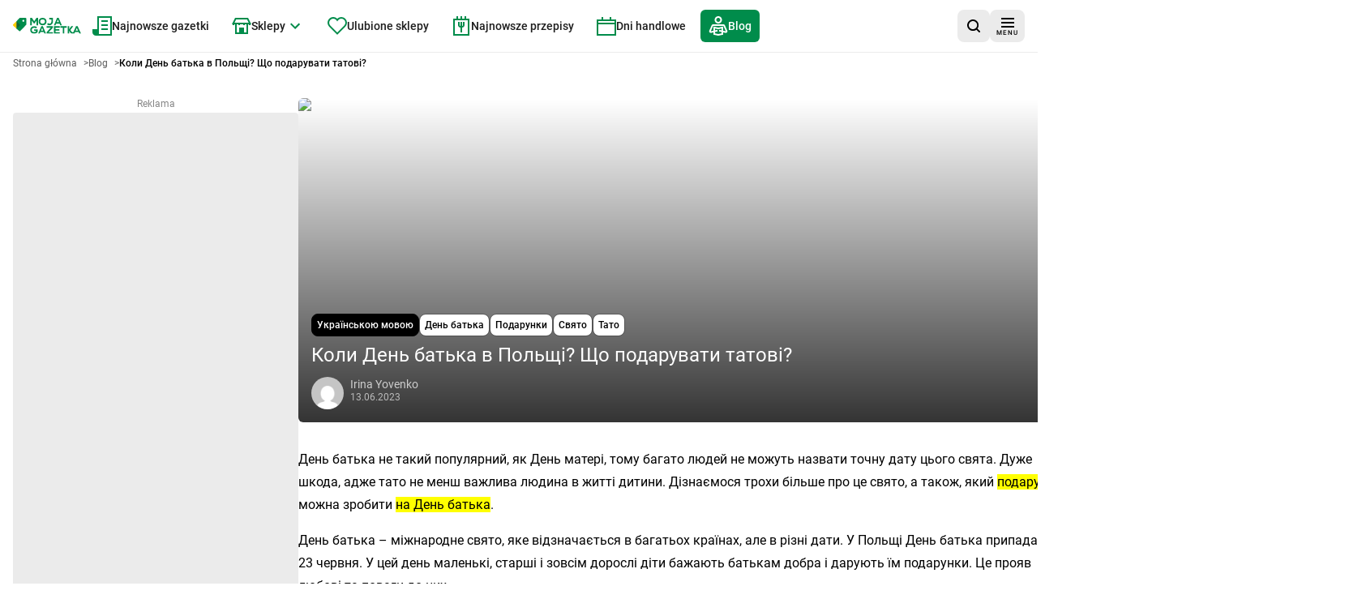

--- FILE ---
content_type: text/html; charset=utf-8
request_url: https://mojagazetka.com/blog/%D0%BA%D0%BE%D0%BB%D0%B8-%D0%B4%D0%B5%D0%BD%D1%8C-%D0%B1%D0%B0%D1%82%D1%8C%D0%BA%D0%B0-%D0%B2-%D0%BF%D0%BE%D0%BB%D1%8C%D1%89%D1%96-%D0%BF%D0%BE%D0%B4%D0%B0%D1%80%D1%83%D0%BD%D0%BE%D0%BA
body_size: 39878
content:
<!DOCTYPE html><html lang="pl"><head><meta charSet="utf-8"/><meta name="viewport" content="width=device-width, initial-scale=1"/><link rel="preload" as="image" imageSrcSet="/_next/image?url=%2F_next%2Fstatic%2Fmedia%2Fgoogle-play-badge.60c7415b.png&amp;w=1080&amp;q=75 1x, /_next/image?url=%2F_next%2Fstatic%2Fmedia%2Fgoogle-play-badge.60c7415b.png&amp;w=1920&amp;q=75 2x"/><link rel="preload" as="image" href="https://secure.gravatar.com/avatar/3407ac93cd0b23d3d2168cc79965f5fe?s=96&amp;d=mm&amp;r=g"/><link rel="stylesheet" href="/_next/static/css/db8394411d8d6978.css" data-precedence="next"/><link rel="stylesheet" href="/_next/static/css/8c4d71fc86053888.css" data-precedence="next"/><link rel="preload" as="script" fetchPriority="low" href="/_next/static/chunks/webpack-87c27eb0d44b3ee6.js"/><script src="/_next/static/chunks/87c73c54-6ac92c3ef9b3b7c6.js" async="" type="6ee22055fd1e212182f908e4-text/javascript"></script><script src="/_next/static/chunks/1432-4fba75379b19adbb.js" async="" type="6ee22055fd1e212182f908e4-text/javascript"></script><script src="/_next/static/chunks/main-app-31aa5957ef6bd088.js" async="" type="6ee22055fd1e212182f908e4-text/javascript"></script><script src="/_next/static/chunks/4628-9d3a3e36a64bb476.js" async="" type="6ee22055fd1e212182f908e4-text/javascript"></script><script src="/_next/static/chunks/6056-53fb62593e1b6975.js" async="" type="6ee22055fd1e212182f908e4-text/javascript"></script><script src="/_next/static/chunks/1308-ed278b9cb0c28617.js" async="" type="6ee22055fd1e212182f908e4-text/javascript"></script><script src="/_next/static/chunks/4827-a7806506b86fe98b.js" async="" type="6ee22055fd1e212182f908e4-text/javascript"></script><script src="/_next/static/chunks/9607-4ff92eca996f0906.js" async="" type="6ee22055fd1e212182f908e4-text/javascript"></script><script src="/_next/static/chunks/4931-485cb2581d24923f.js" async="" type="6ee22055fd1e212182f908e4-text/javascript"></script><script src="/_next/static/chunks/8768-b629340869c06f06.js" async="" type="6ee22055fd1e212182f908e4-text/javascript"></script><script src="/_next/static/chunks/6937-f78075d5323fbf10.js" async="" type="6ee22055fd1e212182f908e4-text/javascript"></script><script src="/_next/static/chunks/6441-55729b531e08610d.js" async="" type="6ee22055fd1e212182f908e4-text/javascript"></script><script src="/_next/static/chunks/9873-32c3ceabc12ce191.js" async="" type="6ee22055fd1e212182f908e4-text/javascript"></script><script src="/_next/static/chunks/6676-3019cfe682351506.js" async="" type="6ee22055fd1e212182f908e4-text/javascript"></script><script src="/_next/static/chunks/713-0dd83311e10baf07.js" async="" type="6ee22055fd1e212182f908e4-text/javascript"></script><script src="/_next/static/chunks/9293-f57fd9c30a6c5a1c.js" async="" type="6ee22055fd1e212182f908e4-text/javascript"></script><script src="/_next/static/chunks/1163-8400efda54a58d9d.js" async="" type="6ee22055fd1e212182f908e4-text/javascript"></script><script src="/_next/static/chunks/app/(with-layout)/blog/layout-b792ab284c8c1a6a.js" async="" type="6ee22055fd1e212182f908e4-text/javascript"></script><script src="/_next/static/chunks/152-adf02dfaaaebd8f7.js" async="" type="6ee22055fd1e212182f908e4-text/javascript"></script><script src="/_next/static/chunks/9215-7f2460d070318bdd.js" async="" type="6ee22055fd1e212182f908e4-text/javascript"></script><script src="/_next/static/chunks/3275-a75626d7b4ce028b.js" async="" type="6ee22055fd1e212182f908e4-text/javascript"></script><script src="/_next/static/chunks/app/layout-96f6e46c44b69e14.js" async="" type="6ee22055fd1e212182f908e4-text/javascript"></script><script src="/_next/static/chunks/app/(with-layout)/blog/%5Bid%5D/page-bd73dac91675f8c1.js" async="" type="6ee22055fd1e212182f908e4-text/javascript"></script><script src="/_next/static/chunks/app/global-error-e621ecf0b837c11e.js" async="" type="6ee22055fd1e212182f908e4-text/javascript"></script><script src="/_next/static/chunks/7866-925389ee2d8d44d6.js" async="" type="6ee22055fd1e212182f908e4-text/javascript"></script><script src="/_next/static/chunks/3052-0594b0cde4f0baab.js" async="" type="6ee22055fd1e212182f908e4-text/javascript"></script><script src="/_next/static/chunks/6607-2ac0ebf50e1707d2.js" async="" type="6ee22055fd1e212182f908e4-text/javascript"></script><script src="/_next/static/chunks/app/(with-layout)/layout-bc41c1ff9393d294.js" async="" type="6ee22055fd1e212182f908e4-text/javascript"></script><title>Коли День батька в Польщі? Що подарувати татові?</title><meta name="description" content="День батька не такий популярний, як День матері, тому багато людей не можуть назвати точну дату цього свята. Дуже шкода, адже тато не менш важлива […]"/><meta name="robots" content="index, follow"/><meta name="sentry-trace" content="f349641a520948a2941b17f6909f2479-9025ca970e9ea3c7"/><meta name="baggage" content="sentry-environment=production,sentry-release=0864f3911e4ad4f10cd5e9ee5cae395178bea190,sentry-public_key=cec0612edef43016fa1de6357f50f442,sentry-trace_id=f349641a520948a2941b17f6909f2479,sentry-org_id=4509643277926400"/><meta property="og:title" content="Коли День батька в Польщі? Що подарувати татові?"/><meta property="og:description" content="День батька не такий популярний, як День матері, тому багато людей не можуть назвати точну дату цього свята. Дуже шкода, адже тато не менш важлива […]"/><meta property="og:image" content="https://wordpress.mojagazetka.com/wp-content/uploads/2023/06/%D0%9A%D0%BE%D0%BB%D0%B8-%D0%94%D0%B5%D0%BD%D1%8C-%D0%B1%D0%B0%D1%82%D1%8C%D0%BA%D0%B0-%D0%B2-%D0%9F%D0%BE%D0%BB%D1%8C%D1%89%D1%96-%D0%A9%D0%BE-%D0%BF%D0%BE%D0%B4%D0%B0%D1%80%D1%83%D0%B2%D0%B0%D1%82%D0%B8-%D1%82%D0%B0%D1%82%D0%BE%D0%B2%D1%96.-768x512.jpg"/><meta name="twitter:card" content="summary_large_image"/><meta name="twitter:title" content="Коли День батька в Польщі? Що подарувати татові?"/><meta name="twitter:description" content="День батька не такий популярний, як День матері, тому багато людей не можуть назвати точну дату цього свята. Дуже шкода, адже тато не менш важлива […]"/><meta name="twitter:image" content="https://wordpress.mojagazetka.com/wp-content/uploads/2023/06/%D0%9A%D0%BE%D0%BB%D0%B8-%D0%94%D0%B5%D0%BD%D1%8C-%D0%B1%D0%B0%D1%82%D1%8C%D0%BA%D0%B0-%D0%B2-%D0%9F%D0%BE%D0%BB%D1%8C%D1%89%D1%96-%D0%A9%D0%BE-%D0%BF%D0%BE%D0%B4%D0%B0%D1%80%D1%83%D0%B2%D0%B0%D1%82%D0%B8-%D1%82%D0%B0%D1%82%D0%BE%D0%B2%D1%96.-768x512.jpg"/><link rel="apple-touch-icon" href="/favicon/180x180.png" sizes="180x180"/><link rel="icon" href="/favicon/32x32.png" sizes="32x32" type="image/png"/><link rel="icon" href="/favicon/180x180.png" sizes="180x180" type="image/png"/><link rel="icon" href="/favicon/192x192.png" sizes="192x192" type="image/png"/><link rel="icon" href="/favicon/512x512.png" sizes="512x512" type="image/png"/><script type="6ee22055fd1e212182f908e4-text/javascript">{"generation-time":"1769791571465"}</script><script type="6ee22055fd1e212182f908e4-text/javascript">
      var pp_gemius_identifier = 'nAfqlsQU9_K3sMXgOae6.KdDroDI6E_xvW1ae4LEBE3.F7';
      // lines below shouldn't be edited
      function gemius_pending(i) { window[i] = window[i] || function() {var x = window[i+'_pdata'] = window[i+'_pdata'] || []; x[x.length]=Array.prototype.slice.call(arguments, 0);};};
      (function(cmds) { var c; while(c = cmds.pop()) gemius_pending(c)})(['gemius_cmd', 'gemius_hit', 'gemius_event', 'gemius_init', 'pp_gemius_hit', 'pp_gemius_event', 'pp_gemius_init']);
      window.pp_gemius_cmd = window.pp_gemius_cmd || window.gemius_cmd;
      (function(d,t) {try {var gt=d.createElement(t),s=d.getElementsByTagName(t)[0],l='http'+((location.protocol=='https:')?'s':''); gt.setAttribute('async','async');
      gt.setAttribute('defer','defer'); gt.src=l+'://gapl.hit.gemius.pl/xgemius.min.js'; s.parentNode.insertBefore(gt,s);} catch (e) {}})(document,'script');
    </script><meta name="sentry-trace" content="051cb030664d0ec1aa769392bc5de4e0-2cfa7b8221d444ca"/><meta name="baggage" content="sentry-environment=production,sentry-release=0864f3911e4ad4f10cd5e9ee5cae395178bea190,sentry-public_key=cec0612edef43016fa1de6357f50f442,sentry-trace_id=051cb030664d0ec1aa769392bc5de4e0,sentry-org_id=4509643277926400"/><script src="/_next/static/chunks/polyfills-42372ed130431b0a.js" noModule="" type="6ee22055fd1e212182f908e4-text/javascript"></script></head><body><div hidden=""><!--$--><!--/$--></div><script type="6ee22055fd1e212182f908e4-text/javascript">(self.__next_s=self.__next_s||[]).push([0,{"children":"\n          (function() {\n            if (typeof window.__tcfapi === 'undefined') {\n              window.__tcfapi = function(command, version, callback, parameter) {\n                if (typeof callback === 'function') {\n                  callback(false, false);\n                }\n              };\n            }\n          })();\n        ","id":"tcfapi-stub"}])</script><noscript><iframe src="https://www.googletagmanager.com/ns.html?id=GTM-T743XNN" height="0" width="0" style="display:none;visibility:hidden"></iframe></noscript><div data-overlay-container="true"><script id="script-ads" type="6ee22055fd1e212182f908e4-text/javascript"></script><div data-testid="app-wrapper" class="flex min-h-screen flex-col gap-4"><header data-cy="app-header" class="sticky -top-full z-[10000] transition-[top] duration-700"><nav aria-label="nawigacja główna strony" role="navigation" class="bg-backgroundColor border-primary-100 flex flex-nowrap items-center justify-between gap-2 border-b border-solid px-4 py-2 sm:gap-4"><div data-testid="MainNavBar" class="MainNavBar--gap flex flex-nowrap"><a class="flex w-[84px] items-center" aria-label="Strona główna" href="/"><img alt="Gazetki promocyjne" width="168" height="40" decoding="async" data-nimg="1" style="color:transparent" src="/assets/logo.svg"/></a><ul role="menubar" aria-label="nawigacja główna strony" class="flex-col hidden xl:flex xl:flex-row"><li role="none" class="group p-1"><a data-active="false" role="menuitem" tabindex="0" class="link group-hover:bg-secondary group-hover:text-primary dark:text-primaryLight-50 text-contrastLight group flex cursor-pointer flex-nowrap items-center gap-2 p-5 text-[20px] transition rounded-md px-2.5 h-[40px] !text-sm" href="/najnowsze-gazetki-promocyjne/1"><span><svg width="24" height="24" fill="none" xmlns="http://www.w3.org/2000/svg" class="transition group-hover:fill-primaryLight-50 fill-secondary-500"><path d="M24 0v24H4c-2 0-4-2-4-4v-4h6V0h18Zm-2 2H8v20h14V2Zm-3 8v2h-8v-2h8Zm0-5v2h-8V5h8Z"></path><path d="M19 17v-2h-8v2h8Z"></path></svg></span><span class="dark:text-primaryLight-50">Najnowsze gazetki</span></a></li><li role="none" class="group p-1"><a data-active="false" role="menuitem" tabindex="0" class="link group-hover:bg-secondary group-hover:text-primary dark:text-primaryLight-50 text-contrastLight group flex cursor-pointer flex-nowrap items-center gap-2 p-5 text-[20px] transition rounded-md px-2.5 h-[40px] !text-sm" href="/gazetki-promocyjne"><span><svg width="24" height="20" fill="none" xmlns="http://www.w3.org/2000/svg" class="transition group-hover:fill-primaryLight-50 fill-secondary-500"><path fill-rule="evenodd" clip-rule="evenodd" d="m3.236 6 2-4h13.528l2 4H3.236ZM4 8H3v1H1V8H0l1-2 3-6h16l3 6 1 2h-1v1h-2V8h-1v12H4V8Zm14 0h-2v1h-2V8h-4v1H8V8H6v10h3v-6h6v6h3V8Z"></path></svg></span><span class="dark:text-primaryLight-50">Sklepy</span><span><svg xmlns="http://www.w3.org/2000/svg" width="24" height="24" viewBox="0 0 24 24" class="group-hover:fill-primaryLight-50 transition group-hover:rotate-180 fill-secondary-500"><path d="M16.59 8.59L12 13.17 7.41 8.59 6 10l6 6 6-6z"></path></svg></span></a><!--$?--><template id="B:0"></template><div></div><!--/$--></li><li role="none" class="group p-1"><a data-active="false" role="menuitem" tabindex="0" class="link group-hover:bg-secondary group-hover:text-primary dark:text-primaryLight-50 text-contrastLight group flex cursor-pointer flex-nowrap items-center gap-2 p-5 text-[20px] transition rounded-md px-2.5 h-[40px] !text-sm" href="/ulubione?page=1"><span><svg fill="none" xmlns="http://www.w3.org/2000/svg" class="transition group-hover:fill-primaryLight-50 fill-secondary-500" width="24" height="22"><path fill-rule="evenodd" clip-rule="evenodd" d="M2.05 2.05A7 7 0 0 1 12 2.1a7 7 0 1 1 9.95 9.849l-9.952 9.95-9.948-9.95a7 7 0 0 1 0-9.899Zm8.485 1.414a5 5 0 0 0-7.07 7.071l8.533 8.536 8.536-8.536a5 5 0 1 0-7.702-6.298L12 5.493l-.833-1.256a5.01 5.01 0 0 0-.63-.773Z"></path></svg></span><span class="dark:text-primaryLight-50">Ulubione sklepy</span></a></li><li role="none" class="group p-1"><a data-active="false" role="menuitem" tabindex="0" class="link group-hover:bg-secondary group-hover:text-primary dark:text-primaryLight-50 text-contrastLight group flex cursor-pointer flex-nowrap items-center gap-2 p-5 text-[20px] transition rounded-md px-2.5 h-[40px] !text-sm" href="https://przepisy.mojagazetka.com"><span><svg xmlns="http://www.w3.org/2000/svg" width="24" height="24" viewBox="0 0 24 24" fill="none" class="transition group-hover:fill-primaryLight-50 fill-secondary-500"><path fill-rule="evenodd" clip-rule="evenodd" d="M8 3V0H6V3H2V24H22V3H18V0H16V3H13V0H11V3H8ZM16 5H13H11H8H6H4V22H20V5H18H16ZM10 11V7H8V11C8 12.6573 9.34272 14 11 14V20H13V14C14.6573 14 16 12.6573 16 11V7H14V11C14 11.5527 13.5527 12 13 12V7H11V12C10.4473 12 10 11.5527 10 11Z"></path></svg></span><span class="dark:text-primaryLight-50">Najnowsze przepisy</span></a></li><li role="none" class="group p-1"><a data-active="false" role="menuitem" tabindex="0" class="link group-hover:bg-secondary group-hover:text-primary dark:text-primaryLight-50 text-contrastLight group flex cursor-pointer flex-nowrap items-center gap-2 p-5 text-[20px] transition rounded-md px-2.5 h-[40px] !text-sm" href="/dni-handlowe"><span><svg width="24" height="23" xmlns="http://www.w3.org/2000/svg" class="transition group-hover:fill-primaryLight-50 fill-secondary-500"><path fill-rule="evenodd" clip-rule="evenodd" d="M8 3V0H6v3H0v20h24V3h-6V0h-2v3H8Zm8 2H2v2h20V5h-6Zm6 4H2v12h20V9Z"></path></svg></span><span class="dark:text-primaryLight-50">Dni handlowe</span></a></li><li role="none" class="group p-1"><a data-active="true" role="menuitem" tabindex="0" class="link group-hover:bg-secondary group-hover:text-primary dark:text-primaryLight-50 group flex cursor-pointer flex-nowrap items-center gap-2 p-5 text-[20px] transition bg-secondary text-primary rounded-md px-2.5 h-[40px] !text-sm" href="/blog/strona/1"><span><svg width="24" height="25" viewBox="0 0 24 25" fill="none" xmlns="http://www.w3.org/2000/svg" class="transition group-hover:fill-primaryLight-50 fill-primaryLight-50"><path fill-rule="evenodd" clip-rule="evenodd" d="M12 2C11.337 2 10.7011 2.26339 10.2322 2.73223C9.76339 3.20107 9.5 3.83696 9.5 4.5C9.5 5.16304 9.76339 5.79893 10.2322 6.26777C10.7011 6.73661 11.337 7 12 7C12.663 7 13.2989 6.73661 13.7678 6.26777C14.2366 5.79893 14.5 5.16304 14.5 4.5C14.5 3.83696 14.2366 3.20107 13.7678 2.73223C13.2989 2.26339 12.663 2 12 2ZM8.81802 1.31802C9.66193 0.474106 10.8065 0 12 0C13.1935 0 14.3381 0.474106 15.182 1.31802C16.0259 2.16193 16.5 3.30653 16.5 4.5C16.5 5.69347 16.0259 6.83807 15.182 7.68198C14.3381 8.52589 13.1935 9 12 9C10.8065 9 9.66193 8.52589 8.81802 7.68198C7.97411 6.83807 7.5 5.69347 7.5 4.5C7.5 3.30653 7.97411 2.16193 8.81802 1.31802ZM6 12.7802L12 13.9802L18 12.7802V17.8643L21.2803 18.5931L18.3501 12L5.64995 12.0001L2.71969 18.5937L6 17.8646V12.7802ZM8 19.4689L11.1933 18.7592L10.7593 16.8069L8 17.4201V15.2198L12 16.0198L16 15.2198V17.4199L13.2409 16.8069L12.807 18.7592L16 19.4689V21.1802L12 21.9802L8 21.1802V19.4689ZM6 19.9134L3.15257 20.5463C2.79103 20.6264 2.41433 20.6046 2.06445 20.4833C1.71456 20.362 1.40524 20.1459 1.17093 19.8591C0.936617 19.5724 0.786528 19.2262 0.737381 18.8591C0.688262 18.4923 0.742159 18.1185 0.892569 17.7803L3.82231 11.1879C3.97942 10.8343 4.23572 10.5339 4.56015 10.323C4.88459 10.1122 5.26321 9.99998 5.65013 10H18.3501C18.7371 9.99998 19.1157 10.1122 19.4401 10.323C19.7646 10.5339 20.0209 10.8344 20.178 11.188L23.1077 17.7803C23.2583 18.1186 23.312 18.4921 23.2629 18.8591C23.2137 19.2262 23.0636 19.5724 22.8293 19.8591C22.595 20.1459 22.2857 20.362 21.9358 20.4833C21.5859 20.6046 21.2087 20.6263 20.8472 20.5462L18 19.9134V22.8198L12 24.0198L6 22.8198V19.9134Z"></path></svg></span><span class="dark:text-primaryLight-50">Blog</span></a></li></ul></div><div class="flex grow flex-nowrap justify-end gap-2 sm:gap-4"><div class="relative grid grid-flow-col items-center gap-2 sm:gap-4"><a data-cy="AppStoreBadgeGoogle" href="https://play.google.com/store/apps/details?id=com.ricosti.gazetka&amp;utm_source=mg_webpage&amp;utm_medium=general_web&amp;utm_campaign=googleplay_badge" aria-label="Pobierz w Google Play" target="_blank" rel="noopener noreferrer" class="h-10"><img alt="Pobierz w Google Play" width="904" height="256" decoding="async" data-nimg="1" style="color:transparent;max-width:160px;width:auto;max-height:40px;height:100%" srcSet="/_next/image?url=%2F_next%2Fstatic%2Fmedia%2Fgoogle-play-badge.60c7415b.png&amp;w=1080&amp;q=75 1x, /_next/image?url=%2F_next%2Fstatic%2Fmedia%2Fgoogle-play-badge.60c7415b.png&amp;w=1920&amp;q=75 2x" src="/_next/image?url=%2F_next%2Fstatic%2Fmedia%2Fgoogle-play-badge.60c7415b.png&amp;w=1920&amp;q=75"/></a><div><button data-testid="SearchButton" aria-label="wyszukaj w aplikacji" class="shrink-0 min-h-[40px] min-w-[40px] rounded-lg p-2 text-sm transition flex flex-nowrap justify-center items-center cursor-pointer link-normal active:hover:shadow-none active:hover:bg-primary-300 hover:bg-primary-200 bg-primary-100 hover:shadow-sm bg-primary-100 hover:bg-primary-200 hover:!shadow-none"><svg width="16" height="16" viewBox="0 0 16 16" fill="none" xmlns="http://www.w3.org/2000/svg"><path d="M12.7 11.2298C13.6 10.0373 14.1 8.64596 14.1 7.0559C14.1 3.18012 11 0 7.1 0C3.2 0 0 3.18012 0 7.0559C0 10.9317 3.2 14.1118 7.1 14.1118C8.7 14.1118 10.2 13.6149 11.3 12.7205L14.3 15.7019C14.5 15.9006 14.8 16 15 16C15.2 16 15.5 15.9006 15.7 15.7019C16.1 15.3043 16.1 14.7081 15.7 14.3106L12.7 11.2298ZM7.1 12.0248C4.3 12.0248 2 9.83851 2 7.0559C2 4.27329 4.3 1.98758 7.1 1.98758C9.9 1.98758 12.2 4.27329 12.2 7.0559C12.2 9.83851 9.9 12.0248 7.1 12.0248Z"></path></svg></button></div></div></div><div><button aria-label="menu" class="shrink-0 min-h-[40px] min-w-[40px] rounded-lg p-2 text-sm transition flex flex-nowrap justify-center items-center cursor-pointer link-normal active:hover:shadow-none active:hover:bg-primary-300 hover:bg-primary-200 bg-primary-100 hover:shadow-sm bg-primary-100 hover:bg-primary-200 hover:!shadow-none"><span class="flex translate-y-0.5 flex-col items-center justify-center"><svg width="16" height="12" viewBox="0 0 16 12" fill="none" xmlns="http://www.w3.org/2000/svg"><path fill-rule="evenodd" clip-rule="evenodd" d="M16 0H0V2H16V0ZM0 5H16V7H0V5ZM0 10H16V12H0V10Z"></path></svg><span class="mt-0.5 text-[8px] leading-[10px] tracking-[1px]">MENU</span></span></button></div></nav></header><main data-testid="app-main" class="grow"><div data-testid="blog-post-page"><div class="container mb-4 lg:mb-8"><div data-testid="Breadcrumbs" class="mb-4"><ol class="m-0 flex list-none flex-wrap gap-x-2 p-0" itemScope="" itemType="https://schema.org/BreadcrumbList"><li itemProp="itemListElement" itemScope="" itemType="https://schema.org/ListItem"><a href="/" itemScope="" itemType="https://schema.org/WebPage" itemID="https://mojagazetka.com/" itemProp="item"><span itemProp="name" class="card-description cursor-pointer py-2 text-textSecondary font-normal">Strona główna</span></a><span aria-hidden="true" class="card-description text-textSecondary py-2 pl-2">&gt;</span><meta itemProp="position" content="1"/></li><li itemProp="itemListElement" itemScope="" itemType="https://schema.org/ListItem"><a href="/blog/strona/1" itemScope="" itemType="https://schema.org/WebPage" itemID="https://mojagazetka.com/blog/strona/1" itemProp="item"><span itemProp="name" class="card-description cursor-pointer py-2 text-textSecondary font-normal">Blog</span></a><span aria-hidden="true" class="card-description text-textSecondary py-2 pl-2">&gt;</span><meta itemProp="position" content="2"/></li><li itemProp="itemListElement" itemScope="" itemType="https://schema.org/ListItem"><span itemProp="name" aria-current="page" aria-disabled="true" class="card-description cursor-pointer py-2 card-title cursor-auto font-bold">Коли День батька в Польщі? Що подарувати татові?</span><meta itemProp="position" content="3"/></li></ol></div></div><div class="container mb-4 lg:mb-8 flex justify-between gap-4"><div class="hidden lg:block"><div class="sticky top-2"><div data-testid="AdsWrapper"><span class="card-description text-textTertiary mb-1 box-content block text-center">Reklama</span><div class="bg-primaryLight-100 box-content flex items-start justify-center rounded p-2 md:min-h-[600px] md:min-w-[336px]"><div data-keyid="0"></div></div></div></div></div><div><article itemScope="" itemType="https://schema.org/BlogPosting" data-cy="FeatureBlogPost"><div class="relative mx-auto mb-6 h-[400px] w-full overflow-hidden rounded-md lg:mb-8"><div class="absolute bottom-0 left-0 z-10 h-full w-full" style="background-image:linear-gradient(180deg,transparent,rgba(0,0,0,.8))"></div><img itemProp="image" alt="obrazek wpisu" loading="lazy" decoding="async" data-nimg="fill" class="absolute left-0 top-0 z-0 h-full w-full object-cover" style="position:absolute;height:100%;width:100%;left:0;top:0;right:0;bottom:0;color:transparent" sizes="870,520" srcSet="/_next/image?url=https%3A%2F%2Fwordpress.mojagazetka.com%2Fwp-content%2Fuploads%2F2023%2F06%2F%D0%9A%D0%BE%D0%BB%D0%B8-%D0%94%D0%B5%D0%BD%D1%8C-%D0%B1%D0%B0%D1%82%D1%8C%D0%BA%D0%B0-%D0%B2-%D0%9F%D0%BE%D0%BB%D1%8C%D1%89%D1%96-%D0%A9%D0%BE-%D0%BF%D0%BE%D0%B4%D0%B0%D1%80%D1%83%D0%B2%D0%B0%D1%82%D0%B8-%D1%82%D0%B0%D1%82%D0%BE%D0%B2%D1%96..jpg&amp;w=16&amp;q=75 16w, /_next/image?url=https%3A%2F%2Fwordpress.mojagazetka.com%2Fwp-content%2Fuploads%2F2023%2F06%2F%D0%9A%D0%BE%D0%BB%D0%B8-%D0%94%D0%B5%D0%BD%D1%8C-%D0%B1%D0%B0%D1%82%D1%8C%D0%BA%D0%B0-%D0%B2-%D0%9F%D0%BE%D0%BB%D1%8C%D1%89%D1%96-%D0%A9%D0%BE-%D0%BF%D0%BE%D0%B4%D0%B0%D1%80%D1%83%D0%B2%D0%B0%D1%82%D0%B8-%D1%82%D0%B0%D1%82%D0%BE%D0%B2%D1%96..jpg&amp;w=32&amp;q=75 32w, /_next/image?url=https%3A%2F%2Fwordpress.mojagazetka.com%2Fwp-content%2Fuploads%2F2023%2F06%2F%D0%9A%D0%BE%D0%BB%D0%B8-%D0%94%D0%B5%D0%BD%D1%8C-%D0%B1%D0%B0%D1%82%D1%8C%D0%BA%D0%B0-%D0%B2-%D0%9F%D0%BE%D0%BB%D1%8C%D1%89%D1%96-%D0%A9%D0%BE-%D0%BF%D0%BE%D0%B4%D0%B0%D1%80%D1%83%D0%B2%D0%B0%D1%82%D0%B8-%D1%82%D0%B0%D1%82%D0%BE%D0%B2%D1%96..jpg&amp;w=48&amp;q=75 48w, /_next/image?url=https%3A%2F%2Fwordpress.mojagazetka.com%2Fwp-content%2Fuploads%2F2023%2F06%2F%D0%9A%D0%BE%D0%BB%D0%B8-%D0%94%D0%B5%D0%BD%D1%8C-%D0%B1%D0%B0%D1%82%D1%8C%D0%BA%D0%B0-%D0%B2-%D0%9F%D0%BE%D0%BB%D1%8C%D1%89%D1%96-%D0%A9%D0%BE-%D0%BF%D0%BE%D0%B4%D0%B0%D1%80%D1%83%D0%B2%D0%B0%D1%82%D0%B8-%D1%82%D0%B0%D1%82%D0%BE%D0%B2%D1%96..jpg&amp;w=64&amp;q=75 64w, /_next/image?url=https%3A%2F%2Fwordpress.mojagazetka.com%2Fwp-content%2Fuploads%2F2023%2F06%2F%D0%9A%D0%BE%D0%BB%D0%B8-%D0%94%D0%B5%D0%BD%D1%8C-%D0%B1%D0%B0%D1%82%D1%8C%D0%BA%D0%B0-%D0%B2-%D0%9F%D0%BE%D0%BB%D1%8C%D1%89%D1%96-%D0%A9%D0%BE-%D0%BF%D0%BE%D0%B4%D0%B0%D1%80%D1%83%D0%B2%D0%B0%D1%82%D0%B8-%D1%82%D0%B0%D1%82%D0%BE%D0%B2%D1%96..jpg&amp;w=96&amp;q=75 96w, /_next/image?url=https%3A%2F%2Fwordpress.mojagazetka.com%2Fwp-content%2Fuploads%2F2023%2F06%2F%D0%9A%D0%BE%D0%BB%D0%B8-%D0%94%D0%B5%D0%BD%D1%8C-%D0%B1%D0%B0%D1%82%D1%8C%D0%BA%D0%B0-%D0%B2-%D0%9F%D0%BE%D0%BB%D1%8C%D1%89%D1%96-%D0%A9%D0%BE-%D0%BF%D0%BE%D0%B4%D0%B0%D1%80%D1%83%D0%B2%D0%B0%D1%82%D0%B8-%D1%82%D0%B0%D1%82%D0%BE%D0%B2%D1%96..jpg&amp;w=128&amp;q=75 128w, /_next/image?url=https%3A%2F%2Fwordpress.mojagazetka.com%2Fwp-content%2Fuploads%2F2023%2F06%2F%D0%9A%D0%BE%D0%BB%D0%B8-%D0%94%D0%B5%D0%BD%D1%8C-%D0%B1%D0%B0%D1%82%D1%8C%D0%BA%D0%B0-%D0%B2-%D0%9F%D0%BE%D0%BB%D1%8C%D1%89%D1%96-%D0%A9%D0%BE-%D0%BF%D0%BE%D0%B4%D0%B0%D1%80%D1%83%D0%B2%D0%B0%D1%82%D0%B8-%D1%82%D0%B0%D1%82%D0%BE%D0%B2%D1%96..jpg&amp;w=256&amp;q=75 256w, /_next/image?url=https%3A%2F%2Fwordpress.mojagazetka.com%2Fwp-content%2Fuploads%2F2023%2F06%2F%D0%9A%D0%BE%D0%BB%D0%B8-%D0%94%D0%B5%D0%BD%D1%8C-%D0%B1%D0%B0%D1%82%D1%8C%D0%BA%D0%B0-%D0%B2-%D0%9F%D0%BE%D0%BB%D1%8C%D1%89%D1%96-%D0%A9%D0%BE-%D0%BF%D0%BE%D0%B4%D0%B0%D1%80%D1%83%D0%B2%D0%B0%D1%82%D0%B8-%D1%82%D0%B0%D1%82%D0%BE%D0%B2%D1%96..jpg&amp;w=384&amp;q=75 384w, /_next/image?url=https%3A%2F%2Fwordpress.mojagazetka.com%2Fwp-content%2Fuploads%2F2023%2F06%2F%D0%9A%D0%BE%D0%BB%D0%B8-%D0%94%D0%B5%D0%BD%D1%8C-%D0%B1%D0%B0%D1%82%D1%8C%D0%BA%D0%B0-%D0%B2-%D0%9F%D0%BE%D0%BB%D1%8C%D1%89%D1%96-%D0%A9%D0%BE-%D0%BF%D0%BE%D0%B4%D0%B0%D1%80%D1%83%D0%B2%D0%B0%D1%82%D0%B8-%D1%82%D0%B0%D1%82%D0%BE%D0%B2%D1%96..jpg&amp;w=640&amp;q=75 640w, /_next/image?url=https%3A%2F%2Fwordpress.mojagazetka.com%2Fwp-content%2Fuploads%2F2023%2F06%2F%D0%9A%D0%BE%D0%BB%D0%B8-%D0%94%D0%B5%D0%BD%D1%8C-%D0%B1%D0%B0%D1%82%D1%8C%D0%BA%D0%B0-%D0%B2-%D0%9F%D0%BE%D0%BB%D1%8C%D1%89%D1%96-%D0%A9%D0%BE-%D0%BF%D0%BE%D0%B4%D0%B0%D1%80%D1%83%D0%B2%D0%B0%D1%82%D0%B8-%D1%82%D0%B0%D1%82%D0%BE%D0%B2%D1%96..jpg&amp;w=750&amp;q=75 750w, /_next/image?url=https%3A%2F%2Fwordpress.mojagazetka.com%2Fwp-content%2Fuploads%2F2023%2F06%2F%D0%9A%D0%BE%D0%BB%D0%B8-%D0%94%D0%B5%D0%BD%D1%8C-%D0%B1%D0%B0%D1%82%D1%8C%D0%BA%D0%B0-%D0%B2-%D0%9F%D0%BE%D0%BB%D1%8C%D1%89%D1%96-%D0%A9%D0%BE-%D0%BF%D0%BE%D0%B4%D0%B0%D1%80%D1%83%D0%B2%D0%B0%D1%82%D0%B8-%D1%82%D0%B0%D1%82%D0%BE%D0%B2%D1%96..jpg&amp;w=828&amp;q=75 828w, /_next/image?url=https%3A%2F%2Fwordpress.mojagazetka.com%2Fwp-content%2Fuploads%2F2023%2F06%2F%D0%9A%D0%BE%D0%BB%D0%B8-%D0%94%D0%B5%D0%BD%D1%8C-%D0%B1%D0%B0%D1%82%D1%8C%D0%BA%D0%B0-%D0%B2-%D0%9F%D0%BE%D0%BB%D1%8C%D1%89%D1%96-%D0%A9%D0%BE-%D0%BF%D0%BE%D0%B4%D0%B0%D1%80%D1%83%D0%B2%D0%B0%D1%82%D0%B8-%D1%82%D0%B0%D1%82%D0%BE%D0%B2%D1%96..jpg&amp;w=1080&amp;q=75 1080w, /_next/image?url=https%3A%2F%2Fwordpress.mojagazetka.com%2Fwp-content%2Fuploads%2F2023%2F06%2F%D0%9A%D0%BE%D0%BB%D0%B8-%D0%94%D0%B5%D0%BD%D1%8C-%D0%B1%D0%B0%D1%82%D1%8C%D0%BA%D0%B0-%D0%B2-%D0%9F%D0%BE%D0%BB%D1%8C%D1%89%D1%96-%D0%A9%D0%BE-%D0%BF%D0%BE%D0%B4%D0%B0%D1%80%D1%83%D0%B2%D0%B0%D1%82%D0%B8-%D1%82%D0%B0%D1%82%D0%BE%D0%B2%D1%96..jpg&amp;w=1200&amp;q=75 1200w, /_next/image?url=https%3A%2F%2Fwordpress.mojagazetka.com%2Fwp-content%2Fuploads%2F2023%2F06%2F%D0%9A%D0%BE%D0%BB%D0%B8-%D0%94%D0%B5%D0%BD%D1%8C-%D0%B1%D0%B0%D1%82%D1%8C%D0%BA%D0%B0-%D0%B2-%D0%9F%D0%BE%D0%BB%D1%8C%D1%89%D1%96-%D0%A9%D0%BE-%D0%BF%D0%BE%D0%B4%D0%B0%D1%80%D1%83%D0%B2%D0%B0%D1%82%D0%B8-%D1%82%D0%B0%D1%82%D0%BE%D0%B2%D1%96..jpg&amp;w=1920&amp;q=75 1920w, /_next/image?url=https%3A%2F%2Fwordpress.mojagazetka.com%2Fwp-content%2Fuploads%2F2023%2F06%2F%D0%9A%D0%BE%D0%BB%D0%B8-%D0%94%D0%B5%D0%BD%D1%8C-%D0%B1%D0%B0%D1%82%D1%8C%D0%BA%D0%B0-%D0%B2-%D0%9F%D0%BE%D0%BB%D1%8C%D1%89%D1%96-%D0%A9%D0%BE-%D0%BF%D0%BE%D0%B4%D0%B0%D1%80%D1%83%D0%B2%D0%B0%D1%82%D0%B8-%D1%82%D0%B0%D1%82%D0%BE%D0%B2%D1%96..jpg&amp;w=2048&amp;q=75 2048w, /_next/image?url=https%3A%2F%2Fwordpress.mojagazetka.com%2Fwp-content%2Fuploads%2F2023%2F06%2F%D0%9A%D0%BE%D0%BB%D0%B8-%D0%94%D0%B5%D0%BD%D1%8C-%D0%B1%D0%B0%D1%82%D1%8C%D0%BA%D0%B0-%D0%B2-%D0%9F%D0%BE%D0%BB%D1%8C%D1%89%D1%96-%D0%A9%D0%BE-%D0%BF%D0%BE%D0%B4%D0%B0%D1%80%D1%83%D0%B2%D0%B0%D1%82%D0%B8-%D1%82%D0%B0%D1%82%D0%BE%D0%B2%D1%96..jpg&amp;w=3840&amp;q=75 3840w" src="/_next/image?url=https%3A%2F%2Fwordpress.mojagazetka.com%2Fwp-content%2Fuploads%2F2023%2F06%2F%D0%9A%D0%BE%D0%BB%D0%B8-%D0%94%D0%B5%D0%BD%D1%8C-%D0%B1%D0%B0%D1%82%D1%8C%D0%BA%D0%B0-%D0%B2-%D0%9F%D0%BE%D0%BB%D1%8C%D1%89%D1%96-%D0%A9%D0%BE-%D0%BF%D0%BE%D0%B4%D0%B0%D1%80%D1%83%D0%B2%D0%B0%D1%82%D0%B8-%D1%82%D0%B0%D1%82%D0%BE%D0%B2%D1%96..jpg&amp;w=3840&amp;q=75"/><div class="absolute bottom-0 left-0 z-20 p-4"><div class="flex flex-wrap gap-2"><div class="flex flex-wrap gap-2"><a href="/blog/strona/1?category=323"><span class="shrink-0 min-h-[27px] min-w-[40px] rounded-lg transition flex flex-nowrap justify-center items-center link-normal active:hover:shadow-none border text-primaryLight-50 dark:text-contrastDeepLight border-contrastDeepLight dark:border-primaryLight-50 text-xs p-1.5 relative before:bg-backgroundColor before:w-full before:h-full before:absolute overflow-hidden before:-z-10 bg-contrastDeepLight dark:bg-primaryLight-50 cursor-pointer hover:bg-contrastLight hover:border-contrastLight hover:dark:bg-primaryLight-50 hover:dark:border-primaryLight-50 mb-2">Українською мовою</span></a></div><div class="flex flex-wrap gap-2"><a href="/blog/strona/1?tag=498"><span class="shrink-0 min-h-[27px] min-w-[40px] rounded-lg transition flex flex-nowrap justify-center items-center link-normal active:hover:shadow-none  border border-primary-300 dark:bg-primary-100 text-xs p-1.5 relative before:bg-backgroundColor before:w-full before:h-full before:absolute overflow-hidden before:-z-10 hover:border-primary-800 cursor-pointer hover:bg-primary-100 active:hover:bg-primary-200 dark:hover:bg-primary-200 dark:active:hover:bg-primary-300 mb-2">День батька</span></a><a href="/blog/strona/1?tag=354"><span class="shrink-0 min-h-[27px] min-w-[40px] rounded-lg transition flex flex-nowrap justify-center items-center link-normal active:hover:shadow-none  border border-primary-300 dark:bg-primary-100 text-xs p-1.5 relative before:bg-backgroundColor before:w-full before:h-full before:absolute overflow-hidden before:-z-10 hover:border-primary-800 cursor-pointer hover:bg-primary-100 active:hover:bg-primary-200 dark:hover:bg-primary-200 dark:active:hover:bg-primary-300 mb-2">Подарунки</span></a><a href="/blog/strona/1?tag=425"><span class="shrink-0 min-h-[27px] min-w-[40px] rounded-lg transition flex flex-nowrap justify-center items-center link-normal active:hover:shadow-none  border border-primary-300 dark:bg-primary-100 text-xs p-1.5 relative before:bg-backgroundColor before:w-full before:h-full before:absolute overflow-hidden before:-z-10 hover:border-primary-800 cursor-pointer hover:bg-primary-100 active:hover:bg-primary-200 dark:hover:bg-primary-200 dark:active:hover:bg-primary-300 mb-2">Свято</span></a><a href="/blog/strona/1?tag=499"><span class="shrink-0 min-h-[27px] min-w-[40px] rounded-lg transition flex flex-nowrap justify-center items-center link-normal active:hover:shadow-none  border border-primary-300 dark:bg-primary-100 text-xs p-1.5 relative before:bg-backgroundColor before:w-full before:h-full before:absolute overflow-hidden before:-z-10 hover:border-primary-800 cursor-pointer hover:bg-primary-100 active:hover:bg-primary-200 dark:hover:bg-primary-200 dark:active:hover:bg-primary-300 mb-2">Тато</span></a></div></div><h1 itemProp="headline" class="header2 md:header1 text-primaryLight-50 leading-tight">Коли День батька в Польщі? Що подарувати татові?</h1><div class="mt-3 flex"><img alt="obrazek autora" src="https://secure.gravatar.com/avatar/3407ac93cd0b23d3d2168cc79965f5fe?s=96&amp;d=mm&amp;r=g" class="mr-2 h-10 w-10 rounded-full object-cover"/><div><p itemProp="author" itemScope="" itemType="https://schema.org/Person" class="text-primaryDark-900 text-sm " data-testid="author"><span itemProp="name">Irina Yovenko</span></p><p class="text-primaryDark-800 text-xs" data-testid="date">13.06.2023</p><div itemProp="datePublished" class="hidden">2023-06-13T00:43:00</div></div></div></div></div><div data-testid="content" class="text-textPrimary backend-html">
<p>День батька не такий популярний, як День матері, тому багато людей не можуть назвати точну дату цього свята. Дуже шкода, адже тато не менш важлива людина в житті дитини. Дізнаємося трохи більше про це свято, а також, який <mark>подарунок</mark> можна зробити <mark>на День батька</mark>.</p>



<p>День батька &#8211; міжнародне свято, яке відзначається в багатьох країнах, але в різні дати. У Польщі День батька припадає на 23 червня. У цей день маленькі, старші і зовсім дорослі діти бажають батькам добра і дарують їм подарунки. Це прояв любові та поваги до них.</p>



<h2>Коли День батька в Польщі?</h2>



<p>День батька в Польщі відзначають щороку 23 червня (у 2023 році це свято припадає на п&#8217;ятницю). День батька в Польщі в 2023 році припадає саме на кінець навчального року. Цікавий факт, що 23 червня ще й День рибалки. Тому для дітей, чиї татусі захоплюються риболовлею, це може бути підказкою, як привітати батька зі святом.</p>



<p>Останнім часом у багатьох дитячих садках і школах організовують свята, пов&#8217;язані з Днем тата, поєднуючи це свято <em><a href="https://mojagazetka.com/blog/день-матері-2023-у-польщі-та-у-світі" target="_blank" rel="noreferrer noopener">з Днем матері (26 травня)</a>.</em> Однак варто пам&#8217;ятати, що дата Дня тата в календарі припадає на місяць і три дні пізніше Дня матері. З іншого боку, у свекрів теж є своє свято в травні &#8211; День тестя припадає на 20 травня.</p>



<p>День батька відомий у Польщі вже понад 50 років – вперше польський День батька відзначили в Польщі в 1965 році.</p>



<h2>Коли відзначають День батька в інших країнах?</h2>



<p>В той самий день, що й у Польщі, День батька святкують лише в Нікарагуа. В інших країнах світу День батька припадає на різні дати. У деяких країнах це рухоме свято, в інших його відзначають у березні, червні або навіть листопаді. Коли у світі святкують День батька?</p>



<ul><li>В Італії, Португалії та Іспанії День батька припадає на 19 березня &#8211; в день іменин Йосипа, земного опікуна Ісуса,</li><li>в Литві &#8211; в першу неділю червня,</li><li>в Австралії &#8211; татусі святкують у другу неділю червня,</li><li>в Естонії &#8211; День батька відзначається в один день з Днем прапора &#8211; естонські батьки святкують у другу неділю листопада з 2008 року,</li><li>в Німеччині &#8211; День батька припадає на день Вознесіння Господнього (це 39-й день після Великодня),</li><li>У скандинавських країнах День батька відзначають у другу неділю листопада. Винятком є ​​Данія, де День батька відзначають 5 червня.</li><li>вУкраїні, Аргентині, Чилі, Мексиці, Канаді, США, Чехії, Нідерландах, Великій Британії, Болгарії, Швейцарії, Туреччині, Франції та Угорщині День батька є рухомим святом і відзначається у третю неділю червня ,</li><li>У Таїланді День батька святкують 5 грудня (адже тоді відзначається день народження тайського короля).</li></ul>



<h2>Подарунок татові &#8211; купити чи зробити?</h2>



<p>Подарунок для чоловіка завжди більш проблематичний, ніж для жінки, тому іноді важко придумати щось круте на День батька. Можливо, тому деякі мами купують подарунки від імені своїх дітей.  Звісно куплений подарунок може бути акуратнішим, адже маленькі ручки не зрівняються з фабричною якістю. Але скільки душі та любові в такому подарунку, який дитина зробила сама або з невеликою допомогою мами!</p>



<p>Багато супермаркетів вже пропонують серед свого асортименту пропозиції до Дня батька. Найцікавіші, ви можете переглянути на сайті <a href="https://mojagazetka.com/uk" target="_blank" rel="noreferrer noopener"><em>Moja Gazetka</em></a>.</p>



<figure class="wp-block-image size-large"><img loading="lazy" width="960" height="640" src="https://mojagazetka.com/wp-content/uploads/2023/06/В-магазинах-можна-вибрати-подарунок-для-тата-на-будь-який-смак-та-гаманець.-Пропозиції-від-магазинів-Biedronka-Lidl-та-Jasmin.jpg" alt="В магазинах можна вибрати подарунок для тата на будь-який смак та гаманець. Пропозиції від магазинів Biedronka, Lidl та Jasmin" class="wp-image-3745" srcset="https://wordpress.mojagazetka.com/wp-content/uploads/2023/06/В-магазинах-можна-вибрати-подарунок-для-тата-на-будь-який-смак-та-гаманець.-Пропозиції-від-магазинів-Biedronka-Lidl-та-Jasmin.jpg 960w, https://wordpress.mojagazetka.com/wp-content/uploads/2023/06/В-магазинах-можна-вибрати-подарунок-для-тата-на-будь-який-смак-та-гаманець.-Пропозиції-від-магазинів-Biedronka-Lidl-та-Jasmin-300x200.jpg 300w, https://wordpress.mojagazetka.com/wp-content/uploads/2023/06/В-магазинах-можна-вибрати-подарунок-для-тата-на-будь-який-смак-та-гаманець.-Пропозиції-від-магазинів-Biedronka-Lidl-та-Jasmin-768x512.jpg 768w, https://wordpress.mojagazetka.com/wp-content/uploads/2023/06/В-магазинах-можна-вибрати-подарунок-для-тата-на-будь-який-смак-та-гаманець.-Пропозиції-від-магазинів-Biedronka-Lidl-та-Jasmin-95x63.jpg 95w" sizes="(max-width: 960px) 100vw, 960px" /><figcaption>В магазинах можна вибрати подарунок для тата на будь-який смак та гаманець. Пропозиції від магазинів Biedronka, Lidl та Jasmin.</figcaption></figure>



<p>Для тих, хто прагне зробити особливий подарунок татові власними руками, пропонуємо кілька цікавих ідей. Найменшим на допомогу може прийти мама.</p>



<p>Чудова ідея підготувати розмальований пензлик і прикріпити до нього вітальну листівку. також можна зробити відбиток ніжки або ручки дитини в пластичній масі. Рекомендуємо брати для цього суху порцеляну.</p>



<figure class="wp-block-image size-large"><img loading="lazy" width="960" height="640" src="https://mojagazetka.com/wp-content/uploads/2023/06/Якщо-дитина-вже-вміє-писати-можна-зробити-памятний-напис-для-тата.-Фото-gluesticksblog.jpg" alt="Якщо дитина вже вміє писати, можна зробити пам'ятний напис для тата. Фото - gluesticksblog" class="wp-image-3747" srcset="https://wordpress.mojagazetka.com/wp-content/uploads/2023/06/Якщо-дитина-вже-вміє-писати-можна-зробити-памятний-напис-для-тата.-Фото-gluesticksblog.jpg 960w, https://wordpress.mojagazetka.com/wp-content/uploads/2023/06/Якщо-дитина-вже-вміє-писати-можна-зробити-памятний-напис-для-тата.-Фото-gluesticksblog-300x200.jpg 300w, https://wordpress.mojagazetka.com/wp-content/uploads/2023/06/Якщо-дитина-вже-вміє-писати-можна-зробити-памятний-напис-для-тата.-Фото-gluesticksblog-768x512.jpg 768w, https://wordpress.mojagazetka.com/wp-content/uploads/2023/06/Якщо-дитина-вже-вміє-писати-можна-зробити-памятний-напис-для-тата.-Фото-gluesticksblog-95x63.jpg 95w" sizes="(max-width: 960px) 100vw, 960px" /><figcaption>Якщо дитина вже вміє писати, можна зробити пам&#8217;ятний напис для тата. Фото &#8211; gluesticksblog</figcaption></figure>



<p>З картону, щільного паперу можна вирізати слово «тато», а в букву «О» вставити фотографію дітей. Дитина також може також розмалювати шматочок дерева, а мама зробить в ньому отвір і зробити брелок. Тільки для цього варто обрати фарбу, що не розчиняється у воді.</p>



<p>Якщо тато полюбляє щось майструвати власними руками, можна зробити оригінальний подарунок на День батька. Вам знадобиться молоток, скотч або клейка стрічка та ножиці. На рукоятку наклейте кольорові візерунки, а за бажанням можна написати гарне привітання.</p>



<figure class="wp-block-image size-large"><img loading="lazy" width="960" height="540" src="https://mojagazetka.com/wp-content/uploads/2023/06/Маленькі-діти-можуть-оздобити-рукоятку-інструмента-клейкою-стрічкою-різних-кольорів.-Фото-tinkerandfix.co_.uk_.jpg" alt="Маленькі діти можуть оздобити рукоятку інструмента клейкою стрічкою різних кольорів. Фото - tinkerandfix.co.uk" class="wp-image-3746" srcset="https://wordpress.mojagazetka.com/wp-content/uploads/2023/06/Маленькі-діти-можуть-оздобити-рукоятку-інструмента-клейкою-стрічкою-різних-кольорів.-Фото-tinkerandfix.co_.uk_.jpg 960w, https://wordpress.mojagazetka.com/wp-content/uploads/2023/06/Маленькі-діти-можуть-оздобити-рукоятку-інструмента-клейкою-стрічкою-різних-кольорів.-Фото-tinkerandfix.co_.uk_-300x169.jpg 300w, https://wordpress.mojagazetka.com/wp-content/uploads/2023/06/Маленькі-діти-можуть-оздобити-рукоятку-інструмента-клейкою-стрічкою-різних-кольорів.-Фото-tinkerandfix.co_.uk_-768x432.jpg 768w, https://wordpress.mojagazetka.com/wp-content/uploads/2023/06/Маленькі-діти-можуть-оздобити-рукоятку-інструмента-клейкою-стрічкою-різних-кольорів.-Фото-tinkerandfix.co_.uk_-112x63.jpg 112w" sizes="(max-width: 960px) 100vw, 960px" /><figcaption>Маленькі діти можуть оздобити рукоятку інструмента клейкою стрічкою різних кольорів. Фото &#8211; tinkerandfix.co.uk</figcaption></figure>



<p>Подарунок, зроблений своїми руками, над яким ви потрудилися, буде приємнішим, ніж куплений. Повертайтеся до цієї публікації кожного разу, коли вам потрібен подарунок для батька.</p>
</div></article></div><div class="hidden lg:block"><div class="sticky top-2"><div data-testid="AdsWrapper"><span class="card-description text-textTertiary mb-1 box-content block text-center">Reklama</span><div class="bg-primaryLight-100 box-content flex items-start justify-center rounded p-2 md:min-h-[600px] md:min-w-[336px]"><div data-keyid="0"></div></div></div></div></div></div></div><!--$--><!--/$--></main><footer data-testid="app-footer"><!--$?--><template id="B:1"></template><section style="content-visibility:auto;contain-intrinsic-size:auto 440px"><div class="container mb-4 lg:mb-8 grid grid-cols-1 gap-y-16 lg:grid-cols-4"><div class="lg:col-span-2"><div class="bg-primaryLight-100 animate-pulse rounded-lg mb-4 h-7 w-48"></div><div class="sm:columns-2 md:columns-3 lg:columns-2"><div class="bg-primaryLight-100 animate-pulse rounded-lg mb-3 h-5 w-full"></div><div class="bg-primaryLight-100 animate-pulse rounded-lg mb-3 h-5 w-full"></div><div class="bg-primaryLight-100 animate-pulse rounded-lg mb-3 h-5 w-full"></div><div class="bg-primaryLight-100 animate-pulse rounded-lg mb-3 h-5 w-full"></div><div class="bg-primaryLight-100 animate-pulse rounded-lg mb-3 h-5 w-full"></div><div class="bg-primaryLight-100 animate-pulse rounded-lg mb-3 h-5 w-full"></div><div class="bg-primaryLight-100 animate-pulse rounded-lg mb-3 h-5 w-full"></div><div class="bg-primaryLight-100 animate-pulse rounded-lg mb-3 h-5 w-full"></div><div class="bg-primaryLight-100 animate-pulse rounded-lg mb-3 h-5 w-full"></div><div class="bg-primaryLight-100 animate-pulse rounded-lg mb-3 h-5 w-full"></div><div class="bg-primaryLight-100 animate-pulse rounded-lg mb-3 h-5 w-full"></div><div class="bg-primaryLight-100 animate-pulse rounded-lg mb-3 h-5 w-full"></div></div></div><div class="lg:col-span-2"><div class="bg-primaryLight-100 animate-pulse rounded-lg mb-4 h-7 w-48"></div><div class="sm:columns-2 md:columns-3 lg:columns-2"><div class="bg-primaryLight-100 animate-pulse rounded-lg mb-3 h-5 w-full"></div><div class="bg-primaryLight-100 animate-pulse rounded-lg mb-3 h-5 w-full"></div><div class="bg-primaryLight-100 animate-pulse rounded-lg mb-3 h-5 w-full"></div><div class="bg-primaryLight-100 animate-pulse rounded-lg mb-3 h-5 w-full"></div><div class="bg-primaryLight-100 animate-pulse rounded-lg mb-3 h-5 w-full"></div><div class="bg-primaryLight-100 animate-pulse rounded-lg mb-3 h-5 w-full"></div><div class="bg-primaryLight-100 animate-pulse rounded-lg mb-3 h-5 w-full"></div><div class="bg-primaryLight-100 animate-pulse rounded-lg mb-3 h-5 w-full"></div><div class="bg-primaryLight-100 animate-pulse rounded-lg mb-3 h-5 w-full"></div><div class="bg-primaryLight-100 animate-pulse rounded-lg mb-3 h-5 w-full"></div><div class="bg-primaryLight-100 animate-pulse rounded-lg mb-3 h-5 w-full"></div><div class="bg-primaryLight-100 animate-pulse rounded-lg mb-3 h-5 w-full"></div></div></div><div class="lg:col-span-4"><div class="bg-primaryLight-100 animate-pulse rounded-lg mb-4 h-7 w-48"></div><div class="md:columns-2 lg:columns-3 2xl:columns-4"><div class="bg-primaryLight-100 animate-pulse rounded-lg mb-3 h-5 w-full"></div><div class="bg-primaryLight-100 animate-pulse rounded-lg mb-3 h-5 w-full"></div><div class="bg-primaryLight-100 animate-pulse rounded-lg mb-3 h-5 w-full"></div><div class="bg-primaryLight-100 animate-pulse rounded-lg mb-3 h-5 w-full"></div><div class="bg-primaryLight-100 animate-pulse rounded-lg mb-3 h-5 w-full"></div><div class="bg-primaryLight-100 animate-pulse rounded-lg mb-3 h-5 w-full"></div><div class="bg-primaryLight-100 animate-pulse rounded-lg mb-3 h-5 w-full"></div><div class="bg-primaryLight-100 animate-pulse rounded-lg mb-3 h-5 w-full"></div><div class="bg-primaryLight-100 animate-pulse rounded-lg mb-3 h-5 w-full"></div><div class="bg-primaryLight-100 animate-pulse rounded-lg mb-3 h-5 w-full"></div><div class="bg-primaryLight-100 animate-pulse rounded-lg mb-3 h-5 w-full"></div><div class="bg-primaryLight-100 animate-pulse rounded-lg mb-3 h-5 w-full"></div><div class="bg-primaryLight-100 animate-pulse rounded-lg mb-3 h-5 w-full"></div><div class="bg-primaryLight-100 animate-pulse rounded-lg mb-3 h-5 w-full"></div><div class="bg-primaryLight-100 animate-pulse rounded-lg mb-3 h-5 w-full"></div><div class="bg-primaryLight-100 animate-pulse rounded-lg mb-3 h-5 w-full"></div></div></div></div></section><!--/$--><!--$?--><template id="B:2"></template><div class="bg-primary-100 flex flex-col" style="content-visibility:auto;contain-intrinsic-size:auto 650px"><div class="mx-2xl container flex flex-col p-8"><div class="flex lg:justify-center"><div class="mb-8 w-[140px]"><div class="bg-primaryLight-100 animate-pulse rounded-lg h-12 w-full"></div></div></div><div class="grid grid-cols-1 gap-[32px] lg:grid-cols-3 lg:gap-[64px]"><div class="flex flex-col gap-8"><div><div class="bg-primaryLight-100 animate-pulse rounded-lg mb-4 h-6 w-48"></div><div class="flex gap-2"><div class="bg-primaryLight-100 animate-pulse rounded-lg h-12 w-36"></div><div class="bg-primaryLight-100 animate-pulse rounded-lg h-12 w-36"></div></div></div><div><div class="bg-primaryLight-100 animate-pulse rounded-lg mb-4 h-6 w-32"></div><div class="flex gap-3"><div class="bg-primaryLight-100 animate-pulse h-10 w-10 rounded-full"></div><div class="bg-primaryLight-100 animate-pulse h-10 w-10 rounded-full"></div><div class="bg-primaryLight-100 animate-pulse h-10 w-10 rounded-full"></div><div class="bg-primaryLight-100 animate-pulse h-10 w-10 rounded-full"></div></div></div></div><div class="flex flex-col gap-8"><div><div class="bg-primaryLight-100 animate-pulse rounded-lg mb-4 h-6 w-32"></div><div class="bg-primaryLight-100 animate-pulse rounded-lg h-5 w-full"></div><div class="bg-primaryLight-100 animate-pulse rounded-lg h-5 w-3/4"></div></div><div><div class="bg-primaryLight-100 animate-pulse rounded-lg mb-4 h-6 w-40"></div><div class="bg-primaryLight-100 animate-pulse rounded-lg h-5 w-full"></div></div></div><div class="flex flex-col gap-2.5"><div class="bg-primaryLight-100 animate-pulse rounded-lg h-5 w-full"></div><div class="bg-primaryLight-100 animate-pulse rounded-lg h-5 w-full"></div><div class="bg-primaryLight-100 animate-pulse rounded-lg h-5 w-full"></div><div class="bg-primaryLight-100 animate-pulse rounded-lg h-5 w-full"></div></div></div></div><div class="border-primary-200 flex flex-wrap justify-center gap-4 border-t px-8 py-6"><div class="bg-primaryLight-100 animate-pulse rounded-lg h-5 w-24"></div><div class="bg-primaryLight-100 animate-pulse rounded-lg h-5 w-24"></div><div class="bg-primaryLight-100 animate-pulse rounded-lg h-5 w-24"></div><div class="bg-primaryLight-100 animate-pulse rounded-lg h-5 w-24"></div><div class="bg-primaryLight-100 animate-pulse rounded-lg h-5 w-24"></div><div class="bg-primaryLight-100 animate-pulse rounded-lg h-5 w-24"></div></div><div class="w-full p-8 text-center"><div class="bg-primaryLight-100 animate-pulse rounded-lg mx-auto h-5 w-64"></div></div></div><!--/$--></footer></div></div><script type="6ee22055fd1e212182f908e4-text/javascript">requestAnimationFrame(function(){$RT=performance.now()});</script><script src="/_next/static/chunks/webpack-87c27eb0d44b3ee6.js" id="_R_" async="" type="6ee22055fd1e212182f908e4-text/javascript"></script><div hidden id="S:0"><div data-testid="StoresMegaMenu" class="bg-primary-200 fixed bottom-0 left-0 right-0 top-[80px] transition-all pointer-events-none invisible opacity-0 group-hover:lg:visible group-hover:lg:top-[65px] group-hover:lg:opacity-100"><div class="-mt-4 h-3.5 w-full pt-4 pointer-events-none group-hover:lg:pointer-events-auto"><div class="bg-backgroundColor min-h-[300px] w-full p-4 drop-shadow-xl"><div class="container hidden group-hover:lg:block"><div class="grid grid-cols-3 items-start gap-10 xl:grid-cols-4 2xl:grid-cols-5"><a href="/gazetki-promocyjne"><span class="shrink-0 min-h-[40px] min-w-[40px] rounded-lg p-2 text-sm transition flex flex-nowrap justify-center items-center cursor-pointer link-normal active:hover:shadow-none p-4 rounded-lgl !text-[20px] active:hover:bg-primary-300 hover:bg-primary-200 bg-primary-100 hover:shadow-sm bg-primary-100 hover:bg-primary-200 !justify-start gap-4" role="menuitem"><span>Zobacz wszystkie sklepy</span><svg width="22" height="18" viewBox="0 0 22 18" fill="none" xmlns="http://www.w3.org/2000/svg" class="stroke-textPrimary"><path d="M0 9L20 9" fill="none" stroke-width="2" stroke-miterlimit="10"></path><path fill="none" d="M13 2L20 9L13 16" stroke-width="2" stroke-miterlimit="10" stroke-linecap="square"></path></svg></span></a><div data-testid="StoreCategory-supermarkety" role="group" aria-labelledby="_S_1_" class="col"><div class="mb-2 flex items-center gap-2"><a role="menuitem" href="/najnowsze-gazetki-promocyjne/1?category=supermarkety"><img alt="Supermarkety" src="/categories/supermarkety.svg" class="h-6 w-6" loading="lazy"/></a><a href="/najnowsze-gazetki-promocyjne/1?category=supermarkety"><span class="transition link-normal hover:underline cursor-pointer hover:text-secondary-500" role="menuitem"><span id="_S_1_">Supermarkety</span></span></a></div><ul role="menu" class="space-x-comma flex flex-wrap gap-1"><li role="presentation"><div class="inline"><a href="/gazetki-promocyjne/swiateczne-promocje"><span class="transition link-normal hover:underline cursor-pointer hover:text-secondary-500" role="menuitem"><span class="link-small !font-normal">Świąteczne promocje</span></span></a></div></li><li role="presentation"><div class="inline"><a href="/gazetki-promocyjne/action"><span class="transition link-normal hover:underline cursor-pointer hover:text-secondary-500" role="menuitem"><span class="link-small !font-normal">Action</span></span></a></div></li><li role="presentation"><div class="inline"><a href="/gazetki-promocyjne/auchan"><span class="transition link-normal hover:underline cursor-pointer hover:text-secondary-500" role="menuitem"><span class="link-small !font-normal">Auchan</span></span></a></div></li><li role="presentation"><div class="inline"><a href="/gazetki-promocyjne/aldi"><span class="transition link-normal hover:underline cursor-pointer hover:text-secondary-500" role="menuitem"><span class="link-small !font-normal">ALDI</span></span></a></div></li><li role="presentation"><div class="inline"><a href="/gazetki-promocyjne/biedronka"><span class="transition link-normal hover:underline cursor-pointer hover:text-secondary-500" role="menuitem"><span class="link-small !font-normal">Biedronka</span></span></a></div></li><li role="presentation"><div class="inline"><a href="/gazetki-promocyjne/dealz"><span class="transition link-normal hover:underline cursor-pointer hover:text-secondary-500" role="menuitem"><span class="link-small !font-normal">Dealz</span></span></a></div></li><li role="presentation"><div class="inline"><a href="/gazetki-promocyjne/stokrotka-supermarket"><span class="transition link-normal hover:underline cursor-pointer hover:text-secondary-500" role="menuitem"><span class="link-small !font-normal">Stokrotka Supermarket</span></span></a></div></li><li role="presentation"><div class="inline"><a href="/gazetki-promocyjne/kaufland"><span class="transition link-normal hover:underline cursor-pointer hover:text-secondary-500" role="menuitem"><span class="link-small !font-normal">Kaufland</span></span></a></div></li><li role="presentation"><div class="inline"><a href="/gazetki-promocyjne/lewiatan"><span class="transition link-normal hover:underline cursor-pointer hover:text-secondary-500" role="menuitem"><span class="link-small !font-normal">LEWIATAN</span></span></a></div></li><li role="presentation"><div class="inline"><a href="/gazetki-promocyjne/lidl"><span class="transition link-normal hover:underline cursor-pointer hover:text-secondary-500" role="menuitem"><span class="link-small !font-normal">LIDL</span></span></a></div></li><li role="presentation"><div class="inline"><a href="/gazetki-promocyjne/netto"><span class="transition link-normal hover:underline cursor-pointer hover:text-secondary-500" role="menuitem"><span class="link-small !font-normal">NETTO</span></span></a></div></li></ul></div><div data-testid="StoreCategory-moda" role="group" aria-labelledby="_S_2_" class="col"><div class="mb-2 flex items-center gap-2"><a role="menuitem" href="/najnowsze-gazetki-promocyjne/1?category=moda"><img alt="Moda" src="/categories/moda.svg" class="h-6 w-6" loading="lazy"/></a><a href="/najnowsze-gazetki-promocyjne/1?category=moda"><span class="transition link-normal hover:underline cursor-pointer hover:text-secondary-500" role="menuitem"><span id="_S_2_">Moda</span></span></a></div><ul role="menu" class="space-x-comma flex flex-wrap gap-1"><li role="presentation"><div class="inline"><a href="/gazetki-promocyjne/bonprix"><span class="transition link-normal hover:underline cursor-pointer hover:text-secondary-500" role="menuitem"><span class="link-small !font-normal">bonprix</span></span></a></div></li><li role="presentation"><div class="inline"><a href="/gazetki-promocyjne/kik"><span class="transition link-normal hover:underline cursor-pointer hover:text-secondary-500" role="menuitem"><span class="link-small !font-normal">kik</span></span></a></div></li><li role="presentation"><div class="inline"><a href="/gazetki-promocyjne/pepco"><span class="transition link-normal hover:underline cursor-pointer hover:text-secondary-500" role="menuitem"><span class="link-small !font-normal">PEPCO</span></span></a></div></li><li role="presentation"><div class="inline"><a href="/gazetki-promocyjne/takko-fashion"><span class="transition link-normal hover:underline cursor-pointer hover:text-secondary-500" role="menuitem"><span class="link-small !font-normal">Takko Fashion</span></span></a></div></li><li role="presentation"><div class="inline"><a href="/gazetki-promocyjne/woolworth"><span class="transition link-normal hover:underline cursor-pointer hover:text-secondary-500" role="menuitem"><span class="link-small !font-normal">WOOLWORTH</span></span></a></div></li></ul></div><div data-testid="StoreCategory-budowlane" role="group" aria-labelledby="_S_3_" class="col"><div class="mb-2 flex items-center gap-2"><a role="menuitem" href="/najnowsze-gazetki-promocyjne/1?category=budowlane"><img alt="Budowlane" src="/categories/budowlane.svg" class="h-6 w-6" loading="lazy"/></a><a href="/najnowsze-gazetki-promocyjne/1?category=budowlane"><span class="transition link-normal hover:underline cursor-pointer hover:text-secondary-500" role="menuitem"><span id="_S_3_">Budowlane</span></span></a></div><ul role="menu" class="space-x-comma flex flex-wrap gap-1"><li role="presentation"><div class="inline"><a href="/gazetki-promocyjne/bricomarche"><span class="transition link-normal hover:underline cursor-pointer hover:text-secondary-500" role="menuitem"><span class="link-small !font-normal">BRICOMARCHE</span></span></a></div></li><li role="presentation"><div class="inline"><a href="/gazetki-promocyjne/castorama"><span class="transition link-normal hover:underline cursor-pointer hover:text-secondary-500" role="menuitem"><span class="link-small !font-normal">castorama</span></span></a></div></li><li role="presentation"><div class="inline"><a href="/gazetki-promocyjne/jysk"><span class="transition link-normal hover:underline cursor-pointer hover:text-secondary-500" role="menuitem"><span class="link-small !font-normal">JYSK</span></span></a></div></li><li role="presentation"><div class="inline"><a href="/gazetki-promocyjne/leroy-merlin"><span class="transition link-normal hover:underline cursor-pointer hover:text-secondary-500" role="menuitem"><span class="link-small !font-normal">Leroy Merlin</span></span></a></div></li><li role="presentation"><div class="inline"><a href="/gazetki-promocyjne/obi"><span class="transition link-normal hover:underline cursor-pointer hover:text-secondary-500" role="menuitem"><span class="link-small !font-normal">OBI</span></span></a></div></li></ul></div><div data-testid="StoreCategory-drogerie" role="group" aria-labelledby="_S_4_" class="col"><div class="mb-2 flex items-center gap-2"><a role="menuitem" href="/najnowsze-gazetki-promocyjne/1?category=drogerie"><img alt="Drogerie" src="/categories/drogerie.svg" class="h-6 w-6" loading="lazy"/></a><a href="/najnowsze-gazetki-promocyjne/1?category=drogerie"><span class="transition link-normal hover:underline cursor-pointer hover:text-secondary-500" role="menuitem"><span id="_S_4_">Drogerie</span></span></a></div><ul role="menu" class="space-x-comma flex flex-wrap gap-1"><li role="presentation"><div class="inline"><a href="/gazetki-promocyjne/avon"><span class="transition link-normal hover:underline cursor-pointer hover:text-secondary-500" role="menuitem"><span class="link-small !font-normal">AVON</span></span></a></div></li><li role="presentation"><div class="inline"><a href="/gazetki-promocyjne/hebe"><span class="transition link-normal hover:underline cursor-pointer hover:text-secondary-500" role="menuitem"><span class="link-small !font-normal">hebe</span></span></a></div></li><li role="presentation"><div class="inline"><a href="/gazetki-promocyjne/natura"><span class="transition link-normal hover:underline cursor-pointer hover:text-secondary-500" role="menuitem"><span class="link-small !font-normal">Natura</span></span></a></div></li><li role="presentation"><div class="inline"><a href="/gazetki-promocyjne/rossmann"><span class="transition link-normal hover:underline cursor-pointer hover:text-secondary-500" role="menuitem"><span class="link-small !font-normal">ROSSMANN</span></span></a></div></li><li role="presentation"><div class="inline"><a href="/gazetki-promocyjne/super-pharm"><span class="transition link-normal hover:underline cursor-pointer hover:text-secondary-500" role="menuitem"><span class="link-small !font-normal">SUPER-PHARM</span></span></a></div></li></ul></div><div data-testid="StoreCategory-meble" role="group" aria-labelledby="_S_5_" class="col"><div class="mb-2 flex items-center gap-2"><a role="menuitem" href="/najnowsze-gazetki-promocyjne/1?category=meble"><img alt="Meble" src="/categories/meble.svg" class="h-6 w-6" loading="lazy"/></a><a href="/najnowsze-gazetki-promocyjne/1?category=meble"><span class="transition link-normal hover:underline cursor-pointer hover:text-secondary-500" role="menuitem"><span id="_S_5_">Meble</span></span></a></div><ul role="menu" class="space-x-comma flex flex-wrap gap-1"><li role="presentation"><div class="inline"><a href="/gazetki-promocyjne/abra"><span class="transition link-normal hover:underline cursor-pointer hover:text-secondary-500" role="menuitem"><span class="link-small !font-normal">abra meble</span></span></a></div></li><li role="presentation"><div class="inline"><a href="/gazetki-promocyjne/agata"><span class="transition link-normal hover:underline cursor-pointer hover:text-secondary-500" role="menuitem"><span class="link-small !font-normal">Agata</span></span></a></div></li><li role="presentation"><div class="inline"><a href="/gazetki-promocyjne/black-red-white"><span class="transition link-normal hover:underline cursor-pointer hover:text-secondary-500" role="menuitem"><span class="link-small !font-normal">Black Red White</span></span></a></div></li><li role="presentation"><div class="inline"><a href="/gazetki-promocyjne/blu"><span class="transition link-normal hover:underline cursor-pointer hover:text-secondary-500" role="menuitem"><span class="link-small !font-normal">BLU</span></span></a></div></li></ul></div><div data-testid="StoreCategory-rtv-agd-it" role="group" aria-labelledby="_S_6_" class="col"><div class="mb-2 flex items-center gap-2"><a role="menuitem" href="/najnowsze-gazetki-promocyjne/1?category=rtv-agd-it"><img alt="RTV AGD IT" src="/categories/rtv-agd-it.svg" class="h-6 w-6" loading="lazy"/></a><a href="/najnowsze-gazetki-promocyjne/1?category=rtv-agd-it"><span class="transition link-normal hover:underline cursor-pointer hover:text-secondary-500" role="menuitem"><span id="_S_6_">RTV AGD IT</span></span></a></div><ul role="menu" class="space-x-comma flex flex-wrap gap-1"><li role="presentation"><div class="inline"><a href="/gazetki-promocyjne/max-elektro"><span class="transition link-normal hover:underline cursor-pointer hover:text-secondary-500" role="menuitem"><span class="link-small !font-normal">max ELEKTRO</span></span></a></div></li><li role="presentation"><div class="inline"><a href="/gazetki-promocyjne/media-markt"><span class="transition link-normal hover:underline cursor-pointer hover:text-secondary-500" role="menuitem"><span class="link-small !font-normal">Media Markt</span></span></a></div></li><li role="presentation"><div class="inline"><a href="/gazetki-promocyjne/neonet"><span class="transition link-normal hover:underline cursor-pointer hover:text-secondary-500" role="menuitem"><span class="link-small !font-normal">NEONET</span></span></a></div></li><li role="presentation"><div class="inline"><a href="/gazetki-promocyjne/rtv-euro-agd"><span class="transition link-normal hover:underline cursor-pointer hover:text-secondary-500" role="menuitem"><span class="link-small !font-normal">RTV EURO AGD</span></span></a></div></li></ul></div></div></div></div></div></div></div><script type="6ee22055fd1e212182f908e4-text/javascript">$RB=[];$RV=function(a){$RT=performance.now();for(var b=0;b<a.length;b+=2){var c=a[b],e=a[b+1];null!==e.parentNode&&e.parentNode.removeChild(e);var f=c.parentNode;if(f){var g=c.previousSibling,h=0;do{if(c&&8===c.nodeType){var d=c.data;if("/$"===d||"/&"===d)if(0===h)break;else h--;else"$"!==d&&"$?"!==d&&"$~"!==d&&"$!"!==d&&"&"!==d||h++}d=c.nextSibling;f.removeChild(c);c=d}while(c);for(;e.firstChild;)f.insertBefore(e.firstChild,c);g.data="$";g._reactRetry&&requestAnimationFrame(g._reactRetry)}}a.length=0};
$RC=function(a,b){if(b=document.getElementById(b))(a=document.getElementById(a))?(a.previousSibling.data="$~",$RB.push(a,b),2===$RB.length&&("number"!==typeof $RT?requestAnimationFrame($RV.bind(null,$RB)):(a=performance.now(),setTimeout($RV.bind(null,$RB),2300>a&&2E3<a?2300-a:$RT+300-a)))):b.parentNode.removeChild(b)};$RC("B:0","S:0")</script><div hidden id="S:1"><section style="content-visibility:auto;contain-intrinsic-size:auto 440px"><div class="container mb-4 lg:mb-8 grid grid-cols-1 gap-y-16 lg:grid-cols-4"><div class="lg:col-span-2"><h3 class="header2 mb-4">Wybrane lokalizacje sklepów i sieci handlowych</h3><ul class="sm:columns-2 md:columns-3 lg:columns-2"><li><a class="paragraph-small leading-9" href="/lokalizacje-sklepow/warszawa/castorama">Castorama Warszawa</a></li><li><a class="paragraph-small leading-9" href="/lokalizacje-sklepow/warszawa/leroy-merlin">Leroy Merlin Warszawa</a></li><li><a class="paragraph-small leading-9" href="/lokalizacje-sklepow/wroclaw/leroy-merlin">Leroy Merlin Wrocław</a></li><li><a class="paragraph-small leading-9" href="/lokalizacje-sklepow/wroclaw/castorama">Castorama Wrocław</a></li><li><a class="paragraph-small leading-9" href="/lokalizacje-sklepow/rzeszow/castorama">Castorama Rzeszów</a></li><li><a class="paragraph-small leading-9" href="/lokalizacje-sklepow/rzeszow/leroy-merlin">Leroy Merlin Rzeszów</a></li><li><a class="paragraph-small leading-9" href="/lokalizacje-sklepow/szczecin/action">Action Szczecin</a></li><li><a class="paragraph-small leading-9" href="/lokalizacje-sklepow/warszawa/pepco">PEPCO Warszawa</a></li><li><a class="paragraph-small leading-9" href="/lokalizacje-sklepow/krakow/pepco">PEPCO Kraków</a></li><li><a class="paragraph-small leading-9" href="/lokalizacje-sklepow/warszawa/dealz">Dealz Warszawa</a></li><li><a class="paragraph-small leading-9" href="/lokalizacje-sklepow/gdansk/dealz">Dealz Gdańsk</a></li><li><a class="paragraph-small leading-9" href="/lokalizacje-sklepow/lublin/obi">OBI Lublin</a></li></ul></div><div class="lg:col-span-2"><h3 class="header2 mb-4">Popularne sieci handlowe</h3><ul class="sm:columns-2 md:columns-3 lg:columns-2"><li><a class="paragraph-small leading-9" href="/gazetki-promocyjne/biedronka">Biedronka gazetka</a></li><li><a class="paragraph-small leading-9" href="/gazetki-promocyjne/lidl">Lidl gazetka</a></li><li><a class="paragraph-small leading-9" href="/gazetki-promocyjne/kaufland">Kaufland gazetka</a></li><li><a class="paragraph-small leading-9" href="/gazetki-promocyjne/pepco">PEPCO gazetka</a></li><li><a class="paragraph-small leading-9" href="/gazetki-promocyjne/netto">Netto gazetka</a></li><li><a class="paragraph-small leading-9" href="/gazetki-promocyjne/dino">Dino gazetka</a></li><li><a class="paragraph-small leading-9" href="/gazetki-promocyjne/action">Action gazetka</a></li><li><a class="paragraph-small leading-9" href="/gazetki-promocyjne/aldi">ALDI gazetka</a></li><li><a class="paragraph-small leading-9" href="/gazetki-promocyjne/rossmann">ROSSMANN gazetka</a></li><li><a class="paragraph-small leading-9" href="/gazetki-promocyjne/dealz">Dealz gazetka</a></li><li><a class="paragraph-small leading-9" href="/gazetki-promocyjne/delikatesy-centrum">Delikatesy Centrum gazetka</a></li><li><a class="paragraph-small leading-9" href="/gazetki-promocyjne/swiateczne-promocje/swiateczne-promocje-25-11-24-24-12-24-ajajg/1">Gazetka Świąteczne Promocje</a></li></ul></div><div class="lg:col-span-4"><h3 class="header2 mb-4">Ulubione produkty użytkowników</h3><ul class="md:columns-2 lg:columns-3 2xl:columns-4"><li><a class="paragraph-small leading-9" href="/ranking-produktow/najlepsze-mleko">Jakie jest ulubione mleko Polek i Polaków?</a></li><li><a class="paragraph-small leading-9" href="/ranking-produktow/najlepszy-papier-toaletowy">Jaki jest ulubiony papier toaletowy Polek i Polaków?</a></li><li><a class="paragraph-small leading-9" href="/ranking-produktow/najlepsza-woda">Jaka jest ulubiona woda Polek i Polaków?</a></li><li><a class="paragraph-small leading-9" href="/ranking-produktow/najlepsze-platki-owsiane">Jakie są ulubione płatki owsiane Polek i Polaków?</a></li><li><a class="paragraph-small leading-9" href="/ranking-produktow/najlepszy-srodek-do-wc">Jaki jest ulubiony środek do WC Polek i Polaków?</a></li><li><a class="paragraph-small leading-9" href="/ranking-produktow/najlepszy-zel-pod-prysznic">Jaki jest ulubiony żel pod prysznic Polek i Polaków?</a></li><li><a class="paragraph-small leading-9" href="/ranking-produktow/najlepszy-szampon">Jaki jest ulubiony szampon Polek i Polaków?</a></li><li><a class="paragraph-small leading-9" href="/ranking-produktow/najlepszy-recznik-papierowy">Jaki jest ulubiony ręcznik papierowy Polek i Polaków?</a></li></ul></div></div></section></div><script type="6ee22055fd1e212182f908e4-text/javascript">$RC("B:1","S:1")</script><div hidden id="S:2"><div data-cy="FeatureMainFooter" class="bg-primary-100 flex flex-col" style="content-visibility:auto;contain-intrinsic-size:auto 650px"><div class="mx-2xl container flex flex-col p-8"><div class="flex lg:justify-center"><div class="mb-8 w-[140px]"><img alt="Gazetki promocyjne" width="168" height="40" decoding="async" data-nimg="1" style="color:transparent" src="/assets/logo.svg"/></div></div><div class="grid grid-cols-1 gap-[32px] lg:grid-cols-3 lg:gap-[64px]"><div class="flex flex-col flex-wrap gap-[32px] lg:grow"><div class="w-full "><h2 class="mb-2 lg:mb-3">Aplikacja Moja Gazetka na Twój telefon!</h2><div class="flex flex-wrap gap-2"><div class="h-12"><a data-cy="AppStoreBadgeApple" href="https://apps.apple.com/app/apple-store/id946711505?pt=110446807&amp;ct=btn-nav&amp;mt=8" aria-label="Pobierz w App Store" target="_blank" rel="noopener noreferrer" class="h-10"><img alt="Pobierz w App Store" loading="lazy" width="766" height="256" decoding="async" data-nimg="1" style="color:transparent;max-width:160px;width:auto;max-height:40px;height:100%" srcSet="/_next/image?url=%2F_next%2Fstatic%2Fmedia%2Fappstore-badge.b792b170.png&amp;w=828&amp;q=75 1x, /_next/image?url=%2F_next%2Fstatic%2Fmedia%2Fappstore-badge.b792b170.png&amp;w=1920&amp;q=75 2x" src="/_next/image?url=%2F_next%2Fstatic%2Fmedia%2Fappstore-badge.b792b170.png&amp;w=1920&amp;q=75"/></a></div><div class="h-12"><a data-cy="AppStoreBadgeGoogle" href="https://play.google.com/store/apps/details?id=com.ricosti.gazetka&amp;utm_source=mg_webpage&amp;utm_medium=general_web&amp;utm_campaign=googleplay_badge" aria-label="Pobierz w Google Play" target="_blank" rel="noopener noreferrer" class="h-10"><img alt="Pobierz w Google Play" width="904" height="256" decoding="async" data-nimg="1" style="color:transparent;max-width:160px;width:auto;max-height:40px;height:100%" srcSet="/_next/image?url=%2F_next%2Fstatic%2Fmedia%2Fgoogle-play-badge.60c7415b.png&amp;w=1080&amp;q=75 1x, /_next/image?url=%2F_next%2Fstatic%2Fmedia%2Fgoogle-play-badge.60c7415b.png&amp;w=1920&amp;q=75 2x" src="/_next/image?url=%2F_next%2Fstatic%2Fmedia%2Fgoogle-play-badge.60c7415b.png&amp;w=1920&amp;q=75"/></a></div><div class="h-12"><a data-cy="AppStoreBadgeHuawei" href="https://appgallery.cloud.huawei.com/ag/n/app/C102810535?channelId=EUPLBDD20200924MG&amp;detailType=0" aria-label="Pobierz w App Gallery" target="_blank" rel="noopener noreferrer" class="h-10"><img alt="Pobierz w App Gallery" loading="lazy" width="160" height="48" decoding="async" data-nimg="1" style="color:transparent;max-width:160px;width:auto;max-height:40px;height:100%" srcSet="/_next/image?url=%2F_next%2Fstatic%2Fmedia%2Fhuawei-badge-black.179fd7ef.png&amp;w=256&amp;q=75 1x, /_next/image?url=%2F_next%2Fstatic%2Fmedia%2Fhuawei-badge-black.179fd7ef.png&amp;w=384&amp;q=75 2x" src="/_next/image?url=%2F_next%2Fstatic%2Fmedia%2Fhuawei-badge-black.179fd7ef.png&amp;w=384&amp;q=75"/></a></div></div></div><div class="w-full "><h2 class="mb-2 lg:mb-3">Bądź z nami na bieżąco</h2><div class="flex flex-wrap"><a aria-label="facebook" class="shrink-0 min-h-[40px] min-w-[40px] rounded-lg p-2 text-sm transition flex flex-nowrap justify-center items-center cursor-pointer link-normal active:hover:shadow-none bg-social-facebook !shadow-social-facebook/50 !text-primaryLight-50 h-[48px] hover:shadow-sm mb-2 w-full" href="https://www.facebook.com/eGazetka" target="_blank"><span class="paragraph flex items-center justify-center gap-2"><svg width="24" height="24" viewBox="0 0 24 24" fill="none" xmlns="http://www.w3.org/2000/svg"><path d="M24 12.0728C23.9997 9.76538 23.3424 7.5064 22.1058 5.56325C20.8692 3.6201 19.1051 2.07415 17.0225 1.10843C14.9398 0.142701 12.6257 -0.202354 10.3542 0.11411C8.08263 0.430574 5.94878 1.3953 4.20524 2.89409C2.4617 4.39287 1.18149 6.36294 0.516158 8.57106C-0.149172 10.7792 -0.171753 13.1329 0.451088 15.3535C1.07393 17.5742 2.31611 19.5687 4.03057 21.1011C5.74503 22.6335 7.85996 23.6395 10.125 24V15.5632H7.078V12.0728H10.125V9.41242C10.125 6.38684 11.917 4.71457 14.657 4.71457C15.5571 4.72756 16.4552 4.80625 17.344 4.95002V7.92227H15.83C15.3742 7.86139 14.9131 7.98513 14.548 8.26627C14.1829 8.5474 13.9437 8.96293 13.883 9.42147C13.8658 9.54989 13.8632 9.67984 13.875 9.80885V12.0728H17.2L16.668 15.5632H13.868V24C16.692 23.5522 19.2644 22.1047 21.1219 19.918C22.9795 17.7314 24.0001 14.9493 24 12.0728Z" fill="white"></path></svg>Obserwuj nas na Facebook</span></a><a aria-label="instagram" class="shrink-0 min-h-[40px] min-w-[40px] rounded-lg p-2 text-sm transition flex flex-nowrap justify-center items-center cursor-pointer link-normal active:hover:shadow-none bg-social-instagram-gradient !shadow-social-instagram/50 !text-primaryLight-50 h-[48px] hover:shadow-sm mb-2 w-full" href="https://www.instagram.com/mojagazetkaapp/" target="_blank"><span class="paragraph flex items-center justify-center gap-2"><svg width="22" height="22" viewBox="0 0 22 22" fill="none" xmlns="http://www.w3.org/2000/svg"><path fill-rule="evenodd" clip-rule="evenodd" d="M11 1.982C13.937 1.982 14.285 1.993 15.445 2.046C16.1424 2.05412 16.8332 2.18233 17.487 2.425C17.965 2.60111 18.3973 2.88237 18.752 3.248C19.1176 3.60269 19.3989 4.035 19.575 4.513C19.8177 5.16685 19.9459 5.85762 19.954 6.555C20.007 7.715 20.018 8.063 20.018 11C20.018 13.937 20.007 14.285 19.954 15.445C19.9459 16.1424 19.8177 16.8332 19.575 17.487C19.3919 17.9615 19.1116 18.3924 18.752 18.752C18.3924 19.1116 17.9615 19.3919 17.487 19.575C16.8332 19.8177 16.1424 19.9459 15.445 19.954C14.285 20.007 13.937 20.018 11 20.018C8.063 20.018 7.715 20.007 6.555 19.954C5.85762 19.9459 5.16685 19.8177 4.513 19.575C4.035 19.3989 3.60269 19.1176 3.248 18.752C2.88237 18.3973 2.60111 17.965 2.425 17.487C2.18233 16.8332 2.05412 16.1424 2.046 15.445C1.993 14.285 1.982 13.937 1.982 11C1.982 8.063 1.993 7.715 2.046 6.555C2.05412 5.85762 2.18233 5.16685 2.425 4.513C2.60111 4.035 2.88237 3.60269 3.248 3.248C3.60269 2.88237 4.035 2.60111 4.513 2.425C5.16685 2.18233 5.85762 2.05412 6.555 2.046C7.715 1.993 8.063 1.982 11 1.982ZM11 0C8.013 0 7.638 0.013 6.465 0.066C5.55258 0.0848561 4.6499 0.257617 3.795 0.577C3.06355 0.860172 2.3994 1.29319 1.84521 1.84824C1.29102 2.40329 0.859036 3.06811 0.577 3.8C0.257617 4.6549 0.0848561 5.55758 0.066 6.47C0.013 7.638 0 8.013 0 11C0 13.987 0.013 14.362 0.066 15.535C0.0848561 16.4474 0.257617 17.3501 0.577 18.205C0.860172 18.9365 1.29319 19.6006 1.84824 20.1548C2.40329 20.709 3.06811 21.141 3.8 21.423C4.6549 21.7424 5.55758 21.9151 6.47 21.934C7.638 21.987 8.013 22 11 22C13.987 22 14.362 21.987 15.535 21.934C16.4474 21.9151 17.3501 21.7424 18.205 21.423C18.9365 21.1398 19.6006 20.7068 20.1548 20.1518C20.709 19.5967 21.141 18.9319 21.423 18.2C21.7424 17.3451 21.9151 16.4424 21.934 15.53C21.987 14.362 22 13.987 22 11C22 8.013 21.987 7.638 21.934 6.465C21.9151 5.55258 21.7424 4.6499 21.423 3.795C21.1398 3.06355 20.7068 2.3994 20.1518 1.84521C19.5967 1.29102 18.9319 0.859036 18.2 0.577C17.3451 0.257617 16.4424 0.0848561 15.53 0.066C14.362 0.013 13.987 0 11 0ZM11 5.35107C9.88273 5.35107 8.79056 5.68238 7.86158 6.3031C6.93261 6.92382 6.20856 7.80608 5.781 8.8383C5.35345 9.87052 5.24158 11.0063 5.45954 12.1021C5.67751 13.1979 6.21553 14.2045 7.00555 14.9945C7.79558 15.7845 8.80214 16.3226 9.89794 16.5405C10.9937 16.7585 12.1296 16.6466 13.1618 16.2191C14.194 15.7915 15.0763 15.0675 15.697 14.1385C16.3177 13.2095 16.649 12.1173 16.649 11.0001C16.649 9.50187 16.0538 8.06502 14.9944 7.00563C13.9351 5.94624 12.4982 5.35107 11 5.35107ZM11 14.6671C10.2747 14.6671 9.56576 14.452 8.96272 14.0491C8.35969 13.6461 7.88968 13.0734 7.61213 12.4034C7.33459 11.7333 7.26197 10.996 7.40346 10.2847C7.54495 9.57335 7.8942 8.91995 8.40704 8.40711C8.91988 7.89427 9.57328 7.54503 10.2846 7.40353C10.9959 7.26204 11.7332 7.33466 12.4033 7.61221C13.0734 7.88975 13.6461 8.35976 14.049 8.9628C14.4519 9.56583 14.667 10.2748 14.667 11.0001C14.667 11.9726 14.2807 12.9053 13.593 13.593C12.9053 14.2807 11.9725 14.6671 11 14.6671ZM18.192 5.12811C18.192 5.85712 17.601 6.44811 16.872 6.44811C16.143 6.44811 15.552 5.85712 15.552 5.12811C15.552 4.39909 16.143 3.80811 16.872 3.80811C17.601 3.80811 18.192 4.39909 18.192 5.12811Z" fill="white"></path></svg>Obserwuj nas na Instagram</span></a></div></div></div><div class="flex flex-col flex-wrap gap-[32px] lg:grow"><div class="w-full "><h2 class="mb-2 lg:mb-3">Masz sugestie lub pytania?</h2><p><span class="mr-2">Napisz do nas:</span><a href="/cdn-cgi/l/email-protection#1d6e686d6d726f695d7072777c7a7c677869767c337e7270" class="text-secondary"><span class="__cf_email__" data-cfemail="87f4f2f7f7e8f5f3c7eae8ede6e0e6fde2f3ece6a9e4e8ea">[email&#160;protected]</span></a></p></div><div class="w-full "><h2 class="mb-2 lg:mb-3">Współpraca z nami</h2><p><a class="text-secondary" href="https://b2b.mojagazetka.com/">Zobacz szczegóły</a></p></div></div><div class="flex flex-col flex-wrap gap-[32px] lg:grow"><ul data-cy="CompanyPages"><li class="py-2.5"><a href="/ranking-produktow/strona/1">Wasze ulubione produkty</a></li><li class="py-2.5"><a href="/regulamin-serwisu">Regulamin serwisu i polityka prywatności</a></li><li class="py-2.5"><a href="/assets/regulamin-kalendarz-adwentowy-moja-gazetka.pdf">Regulamin - Kalendarz adwentowy</a></li><li class="py-2.5"><a href="/mapa-strony">Mapa strony</a></li><li class="py-2.5"><a href="/lokalizacje-sklepow/wszystkie-miasta">Wszystkie miasta z lokalizacjami sklepów</a></li></ul></div></div></div><div class="mx-2xl container flex flex-wrap justify-around gap-4 p-8"><a href="https://mojagazetka.com" target="_blank" rel="noreferrer">Polska<!-- --> </a><a href="https://mojeletaky.cz" target="_blank" rel="noreferrer">Czechy<!-- --> </a><a href="https://lovesales.com.ua" target="_blank" rel="noreferrer">Ukraina<!-- --> </a><a href="https://manoakcijos.lt" target="_blank" rel="noreferrer">Litwa<!-- --> </a><a href="https://mletaky.sk" target="_blank" rel="noreferrer">Słowacja<!-- --> </a><a href="https://cataloagedeoferte.ro" target="_blank" rel="noreferrer">Rumunia<!-- --> </a></div><p class="text-primary-700 w-full p-8 text-center" data-testid="copyRight">© <!-- -->2026<!-- --> <a href="/"><span class="cursor-pointer font-normal">Moja Gazetka Sp. z o.o.</span></a></p></div></div><script data-cfasync="false" src="/cdn-cgi/scripts/5c5dd728/cloudflare-static/email-decode.min.js"></script><script type="6ee22055fd1e212182f908e4-text/javascript">$RC("B:2","S:2")</script><script type="6ee22055fd1e212182f908e4-text/javascript">(self.__next_f=self.__next_f||[]).push([0])</script><script type="6ee22055fd1e212182f908e4-text/javascript">self.__next_f.push([1,"1:\"$Sreact.fragment\"\n"])</script><script type="6ee22055fd1e212182f908e4-text/javascript">self.__next_f.push([1,"2:I[45165,[\"4628\",\"static/chunks/4628-9d3a3e36a64bb476.js\",\"6056\",\"static/chunks/6056-53fb62593e1b6975.js\",\"1308\",\"static/chunks/1308-ed278b9cb0c28617.js\",\"4827\",\"static/chunks/4827-a7806506b86fe98b.js\",\"9607\",\"static/chunks/9607-4ff92eca996f0906.js\",\"4931\",\"static/chunks/4931-485cb2581d24923f.js\",\"8768\",\"static/chunks/8768-b629340869c06f06.js\",\"6937\",\"static/chunks/6937-f78075d5323fbf10.js\",\"6441\",\"static/chunks/6441-55729b531e08610d.js\",\"9873\",\"static/chunks/9873-32c3ceabc12ce191.js\",\"6676\",\"static/chunks/6676-3019cfe682351506.js\",\"713\",\"static/chunks/713-0dd83311e10baf07.js\",\"9293\",\"static/chunks/9293-f57fd9c30a6c5a1c.js\",\"1163\",\"static/chunks/1163-8400efda54a58d9d.js\",\"3017\",\"static/chunks/app/(with-layout)/blog/layout-b792ab284c8c1a6a.js\"],\"\"]\n"])</script><script type="6ee22055fd1e212182f908e4-text/javascript">self.__next_f.push([1,"3:I[34545,[\"4628\",\"static/chunks/4628-9d3a3e36a64bb476.js\",\"6056\",\"static/chunks/6056-53fb62593e1b6975.js\",\"1308\",\"static/chunks/1308-ed278b9cb0c28617.js\",\"4827\",\"static/chunks/4827-a7806506b86fe98b.js\",\"9607\",\"static/chunks/9607-4ff92eca996f0906.js\",\"4931\",\"static/chunks/4931-485cb2581d24923f.js\",\"8768\",\"static/chunks/8768-b629340869c06f06.js\",\"6937\",\"static/chunks/6937-f78075d5323fbf10.js\",\"6441\",\"static/chunks/6441-55729b531e08610d.js\",\"152\",\"static/chunks/152-adf02dfaaaebd8f7.js\",\"6676\",\"static/chunks/6676-3019cfe682351506.js\",\"713\",\"static/chunks/713-0dd83311e10baf07.js\",\"9293\",\"static/chunks/9293-f57fd9c30a6c5a1c.js\",\"9215\",\"static/chunks/9215-7f2460d070318bdd.js\",\"3275\",\"static/chunks/3275-a75626d7b4ce028b.js\",\"7177\",\"static/chunks/app/layout-96f6e46c44b69e14.js\"],\"FavoritesProviderLocalStorage\"]\n"])</script><script type="6ee22055fd1e212182f908e4-text/javascript">self.__next_f.push([1,"4:I[15504,[\"4628\",\"static/chunks/4628-9d3a3e36a64bb476.js\",\"6056\",\"static/chunks/6056-53fb62593e1b6975.js\",\"1308\",\"static/chunks/1308-ed278b9cb0c28617.js\",\"4827\",\"static/chunks/4827-a7806506b86fe98b.js\",\"9607\",\"static/chunks/9607-4ff92eca996f0906.js\",\"4931\",\"static/chunks/4931-485cb2581d24923f.js\",\"8768\",\"static/chunks/8768-b629340869c06f06.js\",\"6937\",\"static/chunks/6937-f78075d5323fbf10.js\",\"6441\",\"static/chunks/6441-55729b531e08610d.js\",\"152\",\"static/chunks/152-adf02dfaaaebd8f7.js\",\"6676\",\"static/chunks/6676-3019cfe682351506.js\",\"713\",\"static/chunks/713-0dd83311e10baf07.js\",\"9293\",\"static/chunks/9293-f57fd9c30a6c5a1c.js\",\"9215\",\"static/chunks/9215-7f2460d070318bdd.js\",\"3275\",\"static/chunks/3275-a75626d7b4ce028b.js\",\"9540\",\"static/chunks/app/(with-layout)/blog/%5Bid%5D/page-bd73dac91675f8c1.js\"],\"TranslationProvider\"]\n"])</script><script type="6ee22055fd1e212182f908e4-text/javascript">self.__next_f.push([1,"c:I[77755,[\"9873\",\"static/chunks/9873-32c3ceabc12ce191.js\",\"4219\",\"static/chunks/app/global-error-e621ecf0b837c11e.js\"],\"default\"]\nd:I[85341,[],\"\"]\ne:I[90025,[],\"\"]\n"])</script><script type="6ee22055fd1e212182f908e4-text/javascript">self.__next_f.push([1,"10:I[14786,[\"4628\",\"static/chunks/4628-9d3a3e36a64bb476.js\",\"6056\",\"static/chunks/6056-53fb62593e1b6975.js\",\"1308\",\"static/chunks/1308-ed278b9cb0c28617.js\",\"4827\",\"static/chunks/4827-a7806506b86fe98b.js\",\"9607\",\"static/chunks/9607-4ff92eca996f0906.js\",\"4931\",\"static/chunks/4931-485cb2581d24923f.js\",\"8768\",\"static/chunks/8768-b629340869c06f06.js\",\"6937\",\"static/chunks/6937-f78075d5323fbf10.js\",\"6441\",\"static/chunks/6441-55729b531e08610d.js\",\"152\",\"static/chunks/152-adf02dfaaaebd8f7.js\",\"6676\",\"static/chunks/6676-3019cfe682351506.js\",\"713\",\"static/chunks/713-0dd83311e10baf07.js\",\"9293\",\"static/chunks/9293-f57fd9c30a6c5a1c.js\",\"9215\",\"static/chunks/9215-7f2460d070318bdd.js\",\"3275\",\"static/chunks/3275-a75626d7b4ce028b.js\",\"7177\",\"static/chunks/app/layout-96f6e46c44b69e14.js\"],\"GemiusChangePageHandler\"]\n"])</script><script type="6ee22055fd1e212182f908e4-text/javascript">self.__next_f.push([1,"11:I[3184,[\"4628\",\"static/chunks/4628-9d3a3e36a64bb476.js\",\"6056\",\"static/chunks/6056-53fb62593e1b6975.js\",\"1308\",\"static/chunks/1308-ed278b9cb0c28617.js\",\"4827\",\"static/chunks/4827-a7806506b86fe98b.js\",\"4931\",\"static/chunks/4931-485cb2581d24923f.js\",\"7866\",\"static/chunks/7866-925389ee2d8d44d6.js\",\"3052\",\"static/chunks/3052-0594b0cde4f0baab.js\",\"6607\",\"static/chunks/6607-2ac0ebf50e1707d2.js\",\"3122\",\"static/chunks/app/(with-layout)/layout-bc41c1ff9393d294.js\"],\"FeatureDownloadAppModalClient\"]\n"])</script><script type="6ee22055fd1e212182f908e4-text/javascript">self.__next_f.push([1,"12:I[3625,[\"4628\",\"static/chunks/4628-9d3a3e36a64bb476.js\",\"6056\",\"static/chunks/6056-53fb62593e1b6975.js\",\"1308\",\"static/chunks/1308-ed278b9cb0c28617.js\",\"4827\",\"static/chunks/4827-a7806506b86fe98b.js\",\"9607\",\"static/chunks/9607-4ff92eca996f0906.js\",\"4931\",\"static/chunks/4931-485cb2581d24923f.js\",\"8768\",\"static/chunks/8768-b629340869c06f06.js\",\"6937\",\"static/chunks/6937-f78075d5323fbf10.js\",\"6441\",\"static/chunks/6441-55729b531e08610d.js\",\"152\",\"static/chunks/152-adf02dfaaaebd8f7.js\",\"6676\",\"static/chunks/6676-3019cfe682351506.js\",\"713\",\"static/chunks/713-0dd83311e10baf07.js\",\"9293\",\"static/chunks/9293-f57fd9c30a6c5a1c.js\",\"9215\",\"static/chunks/9215-7f2460d070318bdd.js\",\"3275\",\"static/chunks/3275-a75626d7b4ce028b.js\",\"9540\",\"static/chunks/app/(with-layout)/blog/%5Bid%5D/page-bd73dac91675f8c1.js\"],\"PreloadChunks\"]\n"])</script><script type="6ee22055fd1e212182f908e4-text/javascript">self.__next_f.push([1,"13:I[88391,[\"4628\",\"static/chunks/4628-9d3a3e36a64bb476.js\",\"6056\",\"static/chunks/6056-53fb62593e1b6975.js\",\"1308\",\"static/chunks/1308-ed278b9cb0c28617.js\",\"4827\",\"static/chunks/4827-a7806506b86fe98b.js\",\"9607\",\"static/chunks/9607-4ff92eca996f0906.js\",\"4931\",\"static/chunks/4931-485cb2581d24923f.js\",\"8768\",\"static/chunks/8768-b629340869c06f06.js\",\"6937\",\"static/chunks/6937-f78075d5323fbf10.js\",\"6441\",\"static/chunks/6441-55729b531e08610d.js\",\"9873\",\"static/chunks/9873-32c3ceabc12ce191.js\",\"6676\",\"static/chunks/6676-3019cfe682351506.js\",\"713\",\"static/chunks/713-0dd83311e10baf07.js\",\"9293\",\"static/chunks/9293-f57fd9c30a6c5a1c.js\",\"1163\",\"static/chunks/1163-8400efda54a58d9d.js\",\"3017\",\"static/chunks/app/(with-layout)/blog/layout-b792ab284c8c1a6a.js\"],\"FeatureMobileAppRedirectButtonClient\"]\n"])</script><script type="6ee22055fd1e212182f908e4-text/javascript">self.__next_f.push([1,"14:I[10489,[\"4628\",\"static/chunks/4628-9d3a3e36a64bb476.js\",\"6056\",\"static/chunks/6056-53fb62593e1b6975.js\",\"1308\",\"static/chunks/1308-ed278b9cb0c28617.js\",\"4827\",\"static/chunks/4827-a7806506b86fe98b.js\",\"9607\",\"static/chunks/9607-4ff92eca996f0906.js\",\"4931\",\"static/chunks/4931-485cb2581d24923f.js\",\"8768\",\"static/chunks/8768-b629340869c06f06.js\",\"6937\",\"static/chunks/6937-f78075d5323fbf10.js\",\"6441\",\"static/chunks/6441-55729b531e08610d.js\",\"152\",\"static/chunks/152-adf02dfaaaebd8f7.js\",\"6676\",\"static/chunks/6676-3019cfe682351506.js\",\"713\",\"static/chunks/713-0dd83311e10baf07.js\",\"9293\",\"static/chunks/9293-f57fd9c30a6c5a1c.js\",\"9215\",\"static/chunks/9215-7f2460d070318bdd.js\",\"3275\",\"static/chunks/3275-a75626d7b4ce028b.js\",\"9540\",\"static/chunks/app/(with-layout)/blog/%5Bid%5D/page-bd73dac91675f8c1.js\"],\"Image\"]\n"])</script><script type="6ee22055fd1e212182f908e4-text/javascript">self.__next_f.push([1,"15:I[36458,[\"4628\",\"static/chunks/4628-9d3a3e36a64bb476.js\",\"6056\",\"static/chunks/6056-53fb62593e1b6975.js\",\"1308\",\"static/chunks/1308-ed278b9cb0c28617.js\",\"4827\",\"static/chunks/4827-a7806506b86fe98b.js\",\"9607\",\"static/chunks/9607-4ff92eca996f0906.js\",\"4931\",\"static/chunks/4931-485cb2581d24923f.js\",\"8768\",\"static/chunks/8768-b629340869c06f06.js\",\"6937\",\"static/chunks/6937-f78075d5323fbf10.js\",\"6441\",\"static/chunks/6441-55729b531e08610d.js\",\"9873\",\"static/chunks/9873-32c3ceabc12ce191.js\",\"6676\",\"static/chunks/6676-3019cfe682351506.js\",\"713\",\"static/chunks/713-0dd83311e10baf07.js\",\"9293\",\"static/chunks/9293-f57fd9c30a6c5a1c.js\",\"1163\",\"static/chunks/1163-8400efda54a58d9d.js\",\"3017\",\"static/chunks/app/(with-layout)/blog/layout-b792ab284c8c1a6a.js\"],\"ThemeProvider\"]\n"])</script><script type="6ee22055fd1e212182f908e4-text/javascript">self.__next_f.push([1,"16:I[17457,[\"4628\",\"static/chunks/4628-9d3a3e36a64bb476.js\",\"6056\",\"static/chunks/6056-53fb62593e1b6975.js\",\"1308\",\"static/chunks/1308-ed278b9cb0c28617.js\",\"4827\",\"static/chunks/4827-a7806506b86fe98b.js\",\"9607\",\"static/chunks/9607-4ff92eca996f0906.js\",\"4931\",\"static/chunks/4931-485cb2581d24923f.js\",\"8768\",\"static/chunks/8768-b629340869c06f06.js\",\"6937\",\"static/chunks/6937-f78075d5323fbf10.js\",\"6441\",\"static/chunks/6441-55729b531e08610d.js\",\"9873\",\"static/chunks/9873-32c3ceabc12ce191.js\",\"6676\",\"static/chunks/6676-3019cfe682351506.js\",\"713\",\"static/chunks/713-0dd83311e10baf07.js\",\"9293\",\"static/chunks/9293-f57fd9c30a6c5a1c.js\",\"1163\",\"static/chunks/1163-8400efda54a58d9d.js\",\"3017\",\"static/chunks/app/(with-layout)/blog/layout-b792ab284c8c1a6a.js\"],\"QueryClientProviderClient\"]\n"])</script><script type="6ee22055fd1e212182f908e4-text/javascript">self.__next_f.push([1,"17:I[9245,[\"4628\",\"static/chunks/4628-9d3a3e36a64bb476.js\",\"6056\",\"static/chunks/6056-53fb62593e1b6975.js\",\"1308\",\"static/chunks/1308-ed278b9cb0c28617.js\",\"4827\",\"static/chunks/4827-a7806506b86fe98b.js\",\"9607\",\"static/chunks/9607-4ff92eca996f0906.js\",\"4931\",\"static/chunks/4931-485cb2581d24923f.js\",\"8768\",\"static/chunks/8768-b629340869c06f06.js\",\"6937\",\"static/chunks/6937-f78075d5323fbf10.js\",\"6441\",\"static/chunks/6441-55729b531e08610d.js\",\"9873\",\"static/chunks/9873-32c3ceabc12ce191.js\",\"6676\",\"static/chunks/6676-3019cfe682351506.js\",\"713\",\"static/chunks/713-0dd83311e10baf07.js\",\"9293\",\"static/chunks/9293-f57fd9c30a6c5a1c.js\",\"1163\",\"static/chunks/1163-8400efda54a58d9d.js\",\"3017\",\"static/chunks/app/(with-layout)/blog/layout-b792ab284c8c1a6a.js\"],\"OverlayProviderClient\"]\n"])</script><script type="6ee22055fd1e212182f908e4-text/javascript">self.__next_f.push([1,"18:I[24419,[\"4628\",\"static/chunks/4628-9d3a3e36a64bb476.js\",\"6056\",\"static/chunks/6056-53fb62593e1b6975.js\",\"1308\",\"static/chunks/1308-ed278b9cb0c28617.js\",\"4827\",\"static/chunks/4827-a7806506b86fe98b.js\",\"9607\",\"static/chunks/9607-4ff92eca996f0906.js\",\"4931\",\"static/chunks/4931-485cb2581d24923f.js\",\"8768\",\"static/chunks/8768-b629340869c06f06.js\",\"6937\",\"static/chunks/6937-f78075d5323fbf10.js\",\"6441\",\"static/chunks/6441-55729b531e08610d.js\",\"9873\",\"static/chunks/9873-32c3ceabc12ce191.js\",\"6676\",\"static/chunks/6676-3019cfe682351506.js\",\"713\",\"static/chunks/713-0dd83311e10baf07.js\",\"9293\",\"static/chunks/9293-f57fd9c30a6c5a1c.js\",\"1163\",\"static/chunks/1163-8400efda54a58d9d.js\",\"3017\",\"static/chunks/app/(with-layout)/blog/layout-b792ab284c8c1a6a.js\"],\"WebVitals\"]\n"])</script><script type="6ee22055fd1e212182f908e4-text/javascript">self.__next_f.push([1,"19:I[52393,[\"4628\",\"static/chunks/4628-9d3a3e36a64bb476.js\",\"6056\",\"static/chunks/6056-53fb62593e1b6975.js\",\"1308\",\"static/chunks/1308-ed278b9cb0c28617.js\",\"4827\",\"static/chunks/4827-a7806506b86fe98b.js\",\"9607\",\"static/chunks/9607-4ff92eca996f0906.js\",\"4931\",\"static/chunks/4931-485cb2581d24923f.js\",\"8768\",\"static/chunks/8768-b629340869c06f06.js\",\"6937\",\"static/chunks/6937-f78075d5323fbf10.js\",\"6441\",\"static/chunks/6441-55729b531e08610d.js\",\"9873\",\"static/chunks/9873-32c3ceabc12ce191.js\",\"6676\",\"static/chunks/6676-3019cfe682351506.js\",\"713\",\"static/chunks/713-0dd83311e10baf07.js\",\"9293\",\"static/chunks/9293-f57fd9c30a6c5a1c.js\",\"1163\",\"static/chunks/1163-8400efda54a58d9d.js\",\"3017\",\"static/chunks/app/(with-layout)/blog/layout-b792ab284c8c1a6a.js\"],\"TemplateHeaderMainScrollable\"]\n"])</script><script type="6ee22055fd1e212182f908e4-text/javascript">self.__next_f.push([1,"1a:I[24692,[\"4628\",\"static/chunks/4628-9d3a3e36a64bb476.js\",\"6056\",\"static/chunks/6056-53fb62593e1b6975.js\",\"1308\",\"static/chunks/1308-ed278b9cb0c28617.js\",\"4827\",\"static/chunks/4827-a7806506b86fe98b.js\",\"9607\",\"static/chunks/9607-4ff92eca996f0906.js\",\"4931\",\"static/chunks/4931-485cb2581d24923f.js\",\"8768\",\"static/chunks/8768-b629340869c06f06.js\",\"6937\",\"static/chunks/6937-f78075d5323fbf10.js\",\"6441\",\"static/chunks/6441-55729b531e08610d.js\",\"152\",\"static/chunks/152-adf02dfaaaebd8f7.js\",\"6676\",\"static/chunks/6676-3019cfe682351506.js\",\"713\",\"static/chunks/713-0dd83311e10baf07.js\",\"9293\",\"static/chunks/9293-f57fd9c30a6c5a1c.js\",\"9215\",\"static/chunks/9215-7f2460d070318bdd.js\",\"3275\",\"static/chunks/3275-a75626d7b4ce028b.js\",\"9540\",\"static/chunks/app/(with-layout)/blog/%5Bid%5D/page-bd73dac91675f8c1.js\"],\"StateClientProvider\"]\n"])</script><script type="6ee22055fd1e212182f908e4-text/javascript">self.__next_f.push([1,"1b:I[19664,[\"4628\",\"static/chunks/4628-9d3a3e36a64bb476.js\",\"6056\",\"static/chunks/6056-53fb62593e1b6975.js\",\"1308\",\"static/chunks/1308-ed278b9cb0c28617.js\",\"4827\",\"static/chunks/4827-a7806506b86fe98b.js\",\"9607\",\"static/chunks/9607-4ff92eca996f0906.js\",\"4931\",\"static/chunks/4931-485cb2581d24923f.js\",\"8768\",\"static/chunks/8768-b629340869c06f06.js\",\"6937\",\"static/chunks/6937-f78075d5323fbf10.js\",\"6441\",\"static/chunks/6441-55729b531e08610d.js\",\"152\",\"static/chunks/152-adf02dfaaaebd8f7.js\",\"6676\",\"static/chunks/6676-3019cfe682351506.js\",\"713\",\"static/chunks/713-0dd83311e10baf07.js\",\"9293\",\"static/chunks/9293-f57fd9c30a6c5a1c.js\",\"9215\",\"static/chunks/9215-7f2460d070318bdd.js\",\"3275\",\"static/chunks/3275-a75626d7b4ce028b.js\",\"9540\",\"static/chunks/app/(with-layout)/blog/%5Bid%5D/page-bd73dac91675f8c1.js\"],\"\"]\n"])</script><script type="6ee22055fd1e212182f908e4-text/javascript">self.__next_f.push([1,"1c:\"$Sreact.suspense\"\n27:I[15104,[],\"OutletBoundary\"]\n29:I[94777,[],\"AsyncMetadataOutlet\"]\n2b:I[15104,[],\"ViewportBoundary\"]\n2d:I[15104,[],\"MetadataBoundary\"]\n"])</script><script type="6ee22055fd1e212182f908e4-text/javascript">self.__next_f.push([1,"30:I[77899,[\"4628\",\"static/chunks/4628-9d3a3e36a64bb476.js\",\"6056\",\"static/chunks/6056-53fb62593e1b6975.js\",\"1308\",\"static/chunks/1308-ed278b9cb0c28617.js\",\"4827\",\"static/chunks/4827-a7806506b86fe98b.js\",\"9607\",\"static/chunks/9607-4ff92eca996f0906.js\",\"4931\",\"static/chunks/4931-485cb2581d24923f.js\",\"8768\",\"static/chunks/8768-b629340869c06f06.js\",\"6937\",\"static/chunks/6937-f78075d5323fbf10.js\",\"6441\",\"static/chunks/6441-55729b531e08610d.js\",\"152\",\"static/chunks/152-adf02dfaaaebd8f7.js\",\"6676\",\"static/chunks/6676-3019cfe682351506.js\",\"713\",\"static/chunks/713-0dd83311e10baf07.js\",\"9293\",\"static/chunks/9293-f57fd9c30a6c5a1c.js\",\"9215\",\"static/chunks/9215-7f2460d070318bdd.js\",\"3275\",\"static/chunks/3275-a75626d7b4ce028b.js\",\"9540\",\"static/chunks/app/(with-layout)/blog/%5Bid%5D/page-bd73dac91675f8c1.js\"],\"AppSearchContainerClient\"]\n"])</script><script type="6ee22055fd1e212182f908e4-text/javascript">self.__next_f.push([1,"32:I[72288,[\"4628\",\"static/chunks/4628-9d3a3e36a64bb476.js\",\"6056\",\"static/chunks/6056-53fb62593e1b6975.js\",\"1308\",\"static/chunks/1308-ed278b9cb0c28617.js\",\"4827\",\"static/chunks/4827-a7806506b86fe98b.js\",\"9607\",\"static/chunks/9607-4ff92eca996f0906.js\",\"4931\",\"static/chunks/4931-485cb2581d24923f.js\",\"8768\",\"static/chunks/8768-b629340869c06f06.js\",\"6937\",\"static/chunks/6937-f78075d5323fbf10.js\",\"6441\",\"static/chunks/6441-55729b531e08610d.js\",\"152\",\"static/chunks/152-adf02dfaaaebd8f7.js\",\"6676\",\"static/chunks/6676-3019cfe682351506.js\",\"713\",\"static/chunks/713-0dd83311e10baf07.js\",\"9293\",\"static/chunks/9293-f57fd9c30a6c5a1c.js\",\"9215\",\"static/chunks/9215-7f2460d070318bdd.js\",\"3275\",\"static/chunks/3275-a75626d7b4ce028b.js\",\"9540\",\"static/chunks/app/(with-layout)/blog/%5Bid%5D/page-bd73dac91675f8c1.js\"],\"ButtonOpenMenuClient\"]\n"])</script><script type="6ee22055fd1e212182f908e4-text/javascript">self.__next_f.push([1,"33:I[90622,[\"4628\",\"static/chunks/4628-9d3a3e36a64bb476.js\",\"6056\",\"static/chunks/6056-53fb62593e1b6975.js\",\"1308\",\"static/chunks/1308-ed278b9cb0c28617.js\",\"4827\",\"static/chunks/4827-a7806506b86fe98b.js\",\"9607\",\"static/chunks/9607-4ff92eca996f0906.js\",\"4931\",\"static/chunks/4931-485cb2581d24923f.js\",\"8768\",\"static/chunks/8768-b629340869c06f06.js\",\"6937\",\"static/chunks/6937-f78075d5323fbf10.js\",\"6441\",\"static/chunks/6441-55729b531e08610d.js\",\"152\",\"static/chunks/152-adf02dfaaaebd8f7.js\",\"6676\",\"static/chunks/6676-3019cfe682351506.js\",\"713\",\"static/chunks/713-0dd83311e10baf07.js\",\"9293\",\"static/chunks/9293-f57fd9c30a6c5a1c.js\",\"9215\",\"static/chunks/9215-7f2460d070318bdd.js\",\"3275\",\"static/chunks/3275-a75626d7b4ce028b.js\",\"9540\",\"static/chunks/app/(with-layout)/blog/%5Bid%5D/page-bd73dac91675f8c1.js\"],\"AsideClient\"]\n"])</script><script type="6ee22055fd1e212182f908e4-text/javascript">self.__next_f.push([1,"34:I[74061,[\"4628\",\"static/chunks/4628-9d3a3e36a64bb476.js\",\"6056\",\"static/chunks/6056-53fb62593e1b6975.js\",\"1308\",\"static/chunks/1308-ed278b9cb0c28617.js\",\"4827\",\"static/chunks/4827-a7806506b86fe98b.js\",\"9607\",\"static/chunks/9607-4ff92eca996f0906.js\",\"4931\",\"static/chunks/4931-485cb2581d24923f.js\",\"8768\",\"static/chunks/8768-b629340869c06f06.js\",\"6937\",\"static/chunks/6937-f78075d5323fbf10.js\",\"6441\",\"static/chunks/6441-55729b531e08610d.js\",\"152\",\"static/chunks/152-adf02dfaaaebd8f7.js\",\"6676\",\"static/chunks/6676-3019cfe682351506.js\",\"713\",\"static/chunks/713-0dd83311e10baf07.js\",\"9293\",\"static/chunks/9293-f57fd9c30a6c5a1c.js\",\"9215\",\"static/chunks/9215-7f2460d070318bdd.js\",\"3275\",\"static/chunks/3275-a75626d7b4ce028b.js\",\"9540\",\"static/chunks/app/(with-layout)/blog/%5Bid%5D/page-bd73dac91675f8c1.js\"],\"SideNavModalClient\"]\n"])</script><script type="6ee22055fd1e212182f908e4-text/javascript">self.__next_f.push([1,"35:I[66253,[\"4628\",\"static/chunks/4628-9d3a3e36a64bb476.js\",\"6056\",\"static/chunks/6056-53fb62593e1b6975.js\",\"1308\",\"static/chunks/1308-ed278b9cb0c28617.js\",\"4827\",\"static/chunks/4827-a7806506b86fe98b.js\",\"9607\",\"static/chunks/9607-4ff92eca996f0906.js\",\"4931\",\"static/chunks/4931-485cb2581d24923f.js\",\"8768\",\"static/chunks/8768-b629340869c06f06.js\",\"6937\",\"static/chunks/6937-f78075d5323fbf10.js\",\"6441\",\"static/chunks/6441-55729b531e08610d.js\",\"152\",\"static/chunks/152-adf02dfaaaebd8f7.js\",\"6676\",\"static/chunks/6676-3019cfe682351506.js\",\"713\",\"static/chunks/713-0dd83311e10baf07.js\",\"9293\",\"static/chunks/9293-f57fd9c30a6c5a1c.js\",\"9215\",\"static/chunks/9215-7f2460d070318bdd.js\",\"3275\",\"static/chunks/3275-a75626d7b4ce028b.js\",\"9540\",\"static/chunks/app/(with-layout)/blog/%5Bid%5D/page-bd73dac91675f8c1.js\"],\"ButtonCloseMenuClient\"]\n"])</script><script type="6ee22055fd1e212182f908e4-text/javascript">self.__next_f.push([1,"36:I[40789,[\"4628\",\"static/chunks/4628-9d3a3e36a64bb476.js\",\"6056\",\"static/chunks/6056-53fb62593e1b6975.js\",\"1308\",\"static/chunks/1308-ed278b9cb0c28617.js\",\"4827\",\"static/chunks/4827-a7806506b86fe98b.js\",\"9607\",\"static/chunks/9607-4ff92eca996f0906.js\",\"4931\",\"static/chunks/4931-485cb2581d24923f.js\",\"8768\",\"static/chunks/8768-b629340869c06f06.js\",\"6937\",\"static/chunks/6937-f78075d5323fbf10.js\",\"6441\",\"static/chunks/6441-55729b531e08610d.js\",\"152\",\"static/chunks/152-adf02dfaaaebd8f7.js\",\"6676\",\"static/chunks/6676-3019cfe682351506.js\",\"713\",\"static/chunks/713-0dd83311e10baf07.js\",\"9293\",\"static/chunks/9293-f57fd9c30a6c5a1c.js\",\"9215\",\"static/chunks/9215-7f2460d070318bdd.js\",\"3275\",\"static/chunks/3275-a75626d7b4ce028b.js\",\"9540\",\"static/chunks/app/(with-layout)/blog/%5Bid%5D/page-bd73dac91675f8c1.js\"],\"ButtonDarkModeSwitcherClient\"]\n"])</script><script type="6ee22055fd1e212182f908e4-text/javascript">self.__next_f.push([1,":HL[\"/_next/static/css/db8394411d8d6978.css\",\"style\"]\n:HL[\"/_next/static/css/8c4d71fc86053888.css\",\"style\"]\n"])</script><script type="6ee22055fd1e212182f908e4-text/javascript">self.__next_f.push([1,"0:{\"P\":null,\"b\":\"dQBpErUHwFLhmTiz8clQy\",\"p\":\"\",\"c\":[\"\",\"blog\",\"%D0%BA%D0%BE%D0%BB%D0%B8-%D0%B4%D0%B5%D0%BD%D1%8C-%D0%B1%D0%B0%D1%82%D1%8C%D0%BA%D0%B0-%D0%B2-%D0%BF%D0%BE%D0%BB%D1%8C%D1%89%D1%96-%D0%BF%D0%BE%D0%B4%D0%B0%D1%80%D1%83%D0%BD%D0%BE%D0%BA\"],\"i\":false,\"f\":[[[\"\",{\"children\":[\"(with-layout)\",{\"children\":[\"blog\",{\"children\":[[\"id\",\"%D0%BA%D0%BE%D0%BB%D0%B8-%D0%B4%D0%B5%D0%BD%D1%8C-%D0%B1%D0%B0%D1%82%D1%8C%D0%BA%D0%B0-%D0%B2-%D0%BF%D0%BE%D0%BB%D1%8C%D1%89%D1%96-%D0%BF%D0%BE%D0%B4%D0%B0%D1%80%D1%83%D0%BD%D0%BE%D0%BA\",\"d\"],{\"children\":[\"__PAGE__\",{}]}]}]}]},\"$undefined\",\"$undefined\",true],[\"\",[\"$\",\"$1\",\"c\",{\"children\":[[[\"$\",\"link\",\"0\",{\"rel\":\"stylesheet\",\"href\":\"/_next/static/css/db8394411d8d6978.css\",\"precedence\":\"next\",\"crossOrigin\":\"$undefined\",\"nonce\":\"$undefined\"}]],[\"$\",\"html\",null,{\"lang\":\"pl\",\"children\":[[\"$\",\"head\",null,{\"children\":[[\"$\",\"script\",null,{\"dangerouslySetInnerHTML\":{\"__html\":\"{\\\"generation-time\\\":\\\"1769791571465\\\"}\"}}],[\"$\",\"$L2\",null,{\"id\":\"googleTagManagerScript\",\"strategy\":\"afterInteractive\",\"dangerouslySetInnerHTML\":{\"__html\":\"\\n            window.dataLayer = window.dataLayer || [];\\n        function gtag(){dataLayer.push(arguments);}\\n\\n        gtag('config', 'G-HC63HQ1HJ1', {\\n          'cookie_flags': 'samesite=none;secure'\\n        });\\n\\n         (function (w, d, s, l, i) {\\n            w[l] = w[l] || []; w[l].push({\\n              'gtm.start':\\n                new Date().getTime(), event: 'gtm.js'\\n            }); var f = d.getElementsByTagName(s)[0],\\n              j = d.createElement(s), dl = l != 'dataLayer' ? '\u0026l=' + l : ''; j.async = true; j.src =\\n              'https://www.googletagmanager.com/gtm.js?id=' + i + dl; f.parentNode.insertBefore(j, f);\\n          })(window, document, 'script', 'dataLayer', 'GTM-T743XNN');\"}}],[\"$\",\"script\",null,{\"type\":\"text/javascript\",\"dangerouslySetInnerHTML\":{\"__html\":\"\\n      var pp_gemius_identifier = 'nAfqlsQU9_K3sMXgOae6.KdDroDI6E_xvW1ae4LEBE3.F7';\\n      // lines below shouldn't be edited\\n      function gemius_pending(i) { window[i] = window[i] || function() {var x = window[i+'_pdata'] = window[i+'_pdata'] || []; x[x.length]=Array.prototype.slice.call(arguments, 0);};};\\n      (function(cmds) { var c; while(c = cmds.pop()) gemius_pending(c)})(['gemius_cmd', 'gemius_hit', 'gemius_event', 'gemius_init', 'pp_gemius_hit', 'pp_gemius_event', 'pp_gemius_init']);\\n      window.pp_gemius_cmd = window.pp_gemius_cmd || window.gemius_cmd;\\n      (function(d,t) {try {var gt=d.createElement(t),s=d.getElementsByTagName(t)[0],l='http'+((location.protocol=='https:')?'s':''); gt.setAttribute('async','async');\\n      gt.setAttribute('defer','defer'); gt.src=l+'://gapl.hit.gemius.pl/xgemius.min.js'; s.parentNode.insertBefore(gt,s);} catch (e) {}})(document,'script');\\n    \"}}]]}],[\"$\",\"body\",null,{\"children\":[[\"$\",\"$L2\",null,{\"id\":\"tcfapi-stub\",\"strategy\":\"beforeInteractive\",\"dangerouslySetInnerHTML\":{\"__html\":\"\\n          (function() {\\n            if (typeof window.__tcfapi === 'undefined') {\\n              window.__tcfapi = function(command, version, callback, parameter) {\\n                if (typeof callback === 'function') {\\n                  callback(false, false);\\n                }\\n              };\\n            }\\n          })();\\n        \"}}],[\"$\",\"noscript\",null,{\"children\":[\"$\",\"iframe\",null,{\"src\":\"https://www.googletagmanager.com/ns.html?id=GTM-T743XNN\",\"height\":\"0\",\"width\":\"0\",\"style\":{\"display\":\"none\",\"visibility\":\"hidden\"}}]}],[\"$\",\"$L3\",null,{\"children\":[\"$\",\"$L4\",null,{\"translations\":{\"settings\":{\"appName\":\"Moja Gazetka\",\"appNameLocative\":\"Mojej Gazetce\",\"companyName\":\"Moja Gazetka Sp. z o.o.\",\"email\":{\"support\":\"support@mojagazetka.com\"},\"featureAboutUs\":{\"additionalInfo\":{\"block1\":{\"value\":\"139\"},\"block2\":{\"value\":\"600K\"},\"block3\":{\"value\":\"3.1M\"}}},\"mobileApp\":{\"apple\":{\"href\":\"https://apps.apple.com/app/apple-store/id946711505?pt=110446807\u0026ct=btn-nav\u0026mt=8\",\"thumb\":\"https://is5-ssl.mzstatic.com/image/thumb/Purple112/v4/81/a0/14/81a014a8-f820-a794-c7ac-5609782eb061/AppIcon-0-1x_U007emarketing-0-10-0-85-220.png/492x0w.webp\"},\"google\":{\"href\":\"https://play.google.com/store/apps/details?id=com.ricosti.gazetka\u0026utm_source=mg_webpage\u0026utm_medium=general_web\u0026utm_campaign=googleplay_badge\",\"thumb\":\"https://is5-ssl.mzstatic.com/image/thumb/Purple112/v4/81/a0/14/81a014a8-f820-a794-c7ac-5609782eb061/AppIcon-0-1x_U007emarketing-0-10-0-85-220.png/492x0w.webp\"},\"huawei\":{\"href\":\"https://appgallery.cloud.huawei.com/ag/n/app/C102810535?channelId=EUPLBDD20200924MG\u0026detailType=0\"}},\"pages\":{\"404\":{\"pathname\":\"/404\",\"url\":\"/404\"},\"500\":{\"pathname\":\"/500\",\"url\":\"/500\"},\"advertisingCooperation\":{\"url\":\"https://b2b.mojagazetka.com/\"},\"termsAndConditionsAdventCalendar\":{\"url\":\"/assets/regulamin-kalendarz-adwentowy-moja-gazetka.pdf\"},\"articlesRank\":{\"breadcrumb\":\"ranking-produktow\",\"pathname\":\"/ranking-produktow/strona/[page]\",\"url\":\"/ranking-produktow/strona/{{page}}\"},\"articlesRankPost\":{\"pathname\":\"/ranking-produktow/[slug]\",\"url\":\"/ranking-produktow/{{slug}}\"},\"blog\":{\"breadcrumb\":\"blog\",\"pathname\":\"/blog/strona/[page]\",\"url\":\"/blog/strona/{{page}}\"},\"blogPost\":{\"pathname\":\"/blog/[slug]\",\"url\":\"/blog/{{slug}}\"},\"categories\":{\"breadcrumb\":\"kategorie\",\"pathname\":\"/kategorie\",\"url\":\"/kategorie\"},\"favourites\":{\"breadcrumb\":\"ulubione\",\"pathname\":\"/ulubione\",\"url\":\"/ulubione\"},\"group\":{\"url\":\"https://b2b.mojagazetka.com/grupa-moja-gazetka\"},\"homePage\":{\"pathname\":\"/\",\"url\":\"/\"},\"locations\":{\"breadcrumb\":\"lokalizacje-sklepow\",\"pathname\":\"/lokalizacje-sklepow\",\"url\":\"/lokalizacje-sklepow\"},\"locationsAllCities\":{\"breadcrumb\":\"wszystkie-miasta\",\"pathname\":\"/lokalizacje-sklepow/wszystkie-miasta\",\"url\":\"/lokalizacje-sklepow/wszystkie-miasta\"},\"locationsAllCitiesLetter\":{\"breadcrumb\":\"wszystkie-miasta\",\"pathname\":\"/lokalizacje-sklepow/wszystkie-miasta/[letter]\",\"url\":\"/lokalizacje-sklepow/wszystkie-miasta/{{letter}}\"},\"locationsCity\":{\"pathname\":\"/lokalizacje-sklepow/[city]\",\"url\":\"/lokalizacje-sklepow/{{city}}\"},\"locationsCityShop\":{\"pathname\":\"/lokalizacje-sklepow/[city]/[shopId]\",\"url\":\"/lokalizacje-sklepow/{{city}}/{{shopId}}\"},\"locationsCityShopAddress\":{\"pathname\":\"/lokalizacje-sklepow/[city]/[shopId]/[shopAddress]\",\"url\":\"/lokalizacje-sklepow/{{city}}/{{shopId}}/{{shopAddress}}\"},\"newAdvertisingPapers\":{\"breadcrumb\":\"najnowsze-gazetki-promocyjne\",\"pathname\":\"/najnowsze-gazetki-promocyjne\",\"url\":\"/najnowsze-gazetki-promocyjne/{{page}}\"},\"pressRelease\":{\"url\":\"https://b2b.mojagazetka.com/press-release\"},\"privacyPolicy\":{\"breadcrumb\":\"polityka-prywatnosci\",\"pathname\":\"/polityka-prywatnosci\",\"url\":\"/polityka-prywatnosci\"},\"recipeDetails\":{\"pathname\":\"/przepisy/[recipeUrl]\",\"url\":\"/przepisy/{{recipeUrl}}\"},\"recipesAuthor\":{\"pathname\":\"/kucharze/[cookId]\",\"url\":\"/kucharze/{{cookId}}/{{page}}\"},\"recipesAuthors\":{\"pathname\":\"/kucharze\",\"url\":\"/kucharze\"},\"recipesList\":{\"pathname\":\"/przepisy/strona/[page]\",\"url\":\"/przepisy/strona/{{page}}\"},\"shopDetails\":{\"breadcrumb\":\"gazetki-promocyjne\",\"pathname\":\"/gazetki-promocyjne/[shopId]\",\"url\":\"/gazetki-promocyjne/{{shopId}}\"},\"shoppingList\":{\"breadcrumbs\":\"lista\",\"pathname\":\"/lista/[shoppingListId]\",\"url\":\"/lista/{{shoppingListId}}\"},\"shopsList\":{\"pathname\":\"/gazetki-promocyjne\",\"url\":\"/gazetki-promocyjne\"},\"singleAdvertisementPaper\":{\"pathname\":\"/gazetki-promocyjne/[shopId]/[advertisementPaperIdUrl]/[page]\",\"url\":\"/gazetki-promocyjne/{{shopId}}/{{advertisementPaperIdUrl}}/{{page}}\"},\"sitemap\":{\"breadcrumb\":\"mapa-strony\",\"pathname\":\"/mapa-strony\",\"url\":\"/mapa-strony\"},\"storeSocialMedia\":{\"pathname\":\"/gazetki-promocyjne/[shopId]/video/[page]\",\"url\":\"/gazetki-promocyjne/{{shopId}}/video/{{page}}\"},\"tos-new\":{\"breadcrumbs\":\"regulamin-serwisu\",\"pathname\":\"/regulamin-serwisu\",\"url\":\"/regulamin-serwisu\"},\"tos\":{\"breadcrumbs\":\"karty-lojalnosciowe-warunki\",\"pathname\":\"/karty-lojalnosciowe-warunki\",\"url\":\"/karty-lojalnosciowe-warunki\"},\"tradeDays\":{\"breadcrumbs\":\"dni-handlowe\",\"pathname\":\"/dni-handlowe\",\"url\":\"/dni-handlowe\"}},\"shop-locations\":{\"noAddressLabelForUrl\":\"brak-adresu\"},\"social-media-buttons\":{\"facebook\":{\"href\":\"https://www.facebook.com/eGazetka\"},\"instagram\":{\"href\":\"https://www.instagram.com/mojagazetkaapp/\"}},\"url\":{\"advertisementPaperImg\":\"{{cms}}/{{id}}/{{image}}.jpg\",\"advertisementPaperThumbImg\":\"{{cms}}/{{id}}/thumb_{{image}}.webp\"}},\"common\":{\"mobileApp\":{\"apple\":{\"ariaLabel\":\"Pobierz w App Store\",\"name\":\"Moja Gazetka - promo leaflets\"},\"google\":{\"ariaLabel\":\"Pobierz w Google Play\",\"name\":\"Moja Gazetka, gazetki promocje\"},\"huawei\":{\"ariaLabel\":\"Pobierz w App Gallery\",\"name\":\"{{appName}} - gazetki promocyjne sklepów, promocje, rabaty\"},\"label\":\"Pobierz apkę\"},\"organisms\":{\"ads\":{\"buttonCloseFooter\":\"Zamknij reklamę\",\"label\":\"Reklama\"},\"advertisement-paper-card\":{\"badge\":{\"newOffer\":\"Nowa!\",\"online\":\"online\"},\"imgAlt\":\"Gazetka promocyjna {{storeName}}, ważna od {{validFrom}} do {{validTo}}.\",\"validity\":\"Termin ważności gazetki {{store}} od {{validFrom}} do {{validTo}}\"},\"advertisement-paper-heading\":{\"before\":\"Do rozpoczęcia {{days}} dni\",\"ended\":\"Gazetka zakończona\",\"lastDay\":\"Ostatni dzień!\",\"oneDayBefore\":\"Już od jutra!\",\"oneDayRemaining\":\"Do końca 1 dzień\",\"remaining\":\"Do końca {{days}} dni\",\"until-available\":\"do wyczerpania zapasów\",\"valid\":\"Aktualna gazetka\"},\"category-card\":{\"offersCount\":{\"0\":\"Brak gazetek\",\"few\":\"{{count}} gazetki\",\"many\":\"{{count}} gazetek\",\"one\":\"{{count}} gazetka\",\"other\":\"{{count}} gazetek\"}},\"difficultyLevel\":{\"easy\":\"Łatwy\",\"hard\":\"Ciężki\",\"medium\":\"Średni\"},\"favorites\":{\"add\":\"Dodaj do ulubionych\",\"remove\":\"Polubiono\"},\"filters\":{\"buttonClear\":{\"long\":\"Usuń zastosowane filtry\",\"short\":\"Wyczyść filtry\"},\"buttonShowAllShops\":\"Zobacz wszystkie sklepy\",\"category\":{\"label\":\"Filtruj gazetki po kategoriach\"},\"favorites\":{\"button-aria\":\"Filtruj tylko ulubione\",\"label\":\"Pokaż gazetki z Ulubionych sklepów\"},\"shops\":{\"button\":{\"imageAlt\":\"Logo\"},\"label\":\"Filtruj po popularnych sklepach\",\"labelFavoritesOnly\":\"Filtruj po ulubionych sklepach\",\"labelInCity\":\"Filtruj po dostępnych sklepach\"}},\"mapLeaflet\":{\"disableMapTouchOnMobile\":\"Przesuń mapę dwoma palcami\"},\"pagination\":{\"buttonNextPageLabel\":\"Następna\",\"buttonPrevPageLabel\":\"Poprzednia\"},\"shop-locations\":{\"input-id\":\"pole-lokalizacje-sklepow\",\"noAddressLabel\":\"(brak adresu)\",\"section-id\":\"lokalizacje-sklepow\"},\"shopLocationDetails\":{\"addressPrefix\":\"Adres:\",\"buttonClose\":\"Zamknij\",\"buttonGoogleMapsDirection\":\"Pokaż w Google Maps\",\"buttonShowOnMap\":\"Pokaż na mapie\",\"fri\":\"Piątek:\",\"mon\":\"Poniedziałek:\",\"noAddressLabel\":\"(brak adresu)\",\"openHours\":\"Godziny otwarcia:\",\"openingValue\":{\"closed\":\"zamknięte\",\"noInfo\":\"brak informacji\",\"wholeDay\":\"czynne całą dobę\"},\"sat\":\"Sobota:\",\"sun\":\"Niedziela:\",\"thu\":\"Czwartek:\",\"title\":\"{{store}} godziny otwarcia\",\"tue\":\"Wtorek:\",\"wed\":\"Środa:\"},\"social-media-buttons\":{\"facebook\":{\"label\":\"Obserwuj nas na Facebook\"},\"instagram\":{\"label\":\"Obserwuj nas na Instagram\"}}},\"pages\":{\"404\":{\"head\":{\"metaTitle\":\"404\"}},\"500\":{\"head\":{\"metaTitle\":\"500\"}},\"advertisingCooperation\":{\"label\":\"Współpraca\"},\"termsAndConditionsAdventCalendar\":{\"label\":\"Regulamin - Kalendarz adwentowy\"},\"articlesRank\":{\"head\":{\"metaDesc\":\"Poznaj ulubione produkty użytkowników Mojej Gazetki, a potem znajdź je w gazetce promocyjnej Twojego ulubionego sklepu.\",\"metaTitle\":\"Wasze ulubione produkty | Moja Gazetka\",\"ogTags\":{\"description\":\"Poznaj ulubione produkty użytkowników Mojej Gazetki, a potem znajdź je w gazetce promocyjnej Twojego ulubionego sklepu.\",\"title\":\"Wasze ulubione produkty | Moja Gazetka\"}},\"label\":\"Wasze ulubione produkty\"},\"articlesRankPost\":{\"head\":{\"metaTitle\":\"{{title}} | Ranking Produktów Moja Gazetka\",\"ogTags\":{\"title\":\"{{title}} | Ranking Produktów  Moja Gazetka\"}},\"label\":\"Post Wasze ulubione produkty\"},\"blog\":{\"h1\":\"Blog Moja Gazetka - praktyczne porady, raporty, recenzje, gazetki i o wiele więcej - kupuj mądrze!\",\"head\":{\"metaDesc\":\"Zainspiruj się zakupowo! Przeczytaj porady, raporty i recenzje produktów. Odkryj promocje, wyprzedaże i ciekawe artykuły na blogu Moja Gazetka.\",\"metaTitle\":\"Porady zakupowe, recenzje i gazetki - sprawdź nasz blog | Moja Gazetka\",\"ogTags\":{\"description\":\"Zainspiruj się zakupowo! Przeczytaj porady, raporty i recenzje produktów. Odkryj promocje, wyprzedaże i ciekawe artykuły na blogu Moja Gazetka.\",\"title\":\"Porady zakupowe, recenzje i gazetki - sprawdź nasz blog | Moja Gazetka\"}},\"label\":\"Blog\"},\"blogPost\":{\"head\":{\"metaTitle\":\"{{title}} | Blog Moja Gazetka\",\"ogTags\":{\"title\":\"{{title}} | Blog Moja Gazetka\"}},\"label\":\"Blog Post\"},\"categories\":{\"h1\":\"Kategorie gazetek promocyjnych - wybierz temat i znajdź okazje\",\"head\":{\"metaDesc\":\"Wybierz interesującą Cię kategorię i przeglądaj gazetki promocyjne z supermarketów, drogerii, sklepów budowlanych, RTV, sklepów spożywczych i innych. Zobacz aktualne oferty.\",\"metaTitle\":\"Kategorie gazetek promocyjnych - znajdź najlepsze oferty | Moja Gazetka\",\"ogTags\":{\"description\":\"Wybierz interesującą Cię kategorię i przeglądaj gazetki promocyjne z supermarketów, drogerii, sklepów budowlanych, RTV, sklepów spożywczych i innych. Zobacz aktualne oferty.\",\"title\":\"Kategorie gazetek promocyjnych - znajdź najlepsze oferty | Moja Gazetka\"}},\"label\":\"Kategorie\"},\"cooperate\":{\"label\":\"Współpraca z nami\"},\"favourites\":{\"head\":{\"metaDesc\":\"Bądź na bieżąco ze wszystkimi promocjami! W Mojej Gazetce znajdziesz najnowsze gazetki promocyjne wszystkich sklepów!\",\"metaTitle\":\"Moja Gazetka - Ulubione gazetki | Moja Gazetka\",\"ogTags\":{\"description\":\"Bądź na bieżąco ze wszystkimi promocjami! W Mojej Gazetce znajdziesz najnowsze gazetki promocyjne wszystkich sklepów!\",\"title\":\"Moja Gazetka - Ulubione gazetki | Moja Gazetka\"}},\"label\":\"Ulubione sklepy\"},\"group\":{\"head\":{\"metaTitle\":\"Grupa Moja Gazetka\",\"ogTags\":{\"title\":\"Grupa Moja Gazetka\"}},\"label\":\"Grupa Moja Gazetka\"},\"homePage\":{\"h1\":\"Aktualne gazetki promocyjne - sprawdź najnowsze oferty popularnych sklepów\",\"head\":{\"metaDesc\":\"Odkryj najnowsze gazetki promocyjne znanych sklepów - Biedronka, Lidl, Pepco, Kaufland i inne. Porównaj aktualne oferty i oszczędzaj codziennie z Moja Gazetka 🔥\",\"metaTitle\":\"Gazetki promocyjne sklepów - najlepsze promocje i oferty {{month}} {{year}} 🛍️ | {{appName}}\",\"ogTags\":{\"description\":\"Odkryj najnowsze gazetki promocyjne znanych sklepów - Biedronka, Lidl, Pepco, Kaufland i inne. Porównaj aktualne oferty i oszczędzaj codziennie z Moja Gazetka 🔥\",\"title\":\"Gazetki promocyjne sklepów - najlepsze promocje i oferty {{month}} {{year}} 🛍️ | {{appName}}\"}},\"label\":\"Strona główna\"},\"locations\":{\"head\":{\"metaDesc\":\"Szukasz supermarketu w sąsiedztwie? Znajdź sklepy w swojej miejscowości i przeglądaj ich gazetki promocyjne!\",\"metaTitle\":\"Lista miast – adresy i lokalizacje sklepów w całej Polsce\",\"ogTags\":{\"description\":\"Szukasz supermarketu w sąsiedztwie? Znajdź sklepy w swojej miejscowości i przeglądaj ich gazetki promocyjne!\",\"title\":\"Lista miast – adresy i lokalizacje sklepów w całej Polsce\"}},\"label\":\"Lokalizacje\"},\"locationsAllCities\":{\"head\":{\"metaDesc\":\"Sprawdź wszystkie miejscowości, w których dostępne są sklepy popularnych sieci. Adresy, lokalizacje i godziny otwarcia w Twoim mieście.\",\"metaTitle\":\"Lista miast – adresy i lokalizacje sklepów w całej Polsce\",\"ogTags\":{\"description\":\"Sprawdź wszystkie miejscowości, w których dostępne są sklepy popularnych sieci. Adresy, lokalizacje i godziny otwarcia w Twoim mieście.\",\"title\":\"Lista miast – adresy i lokalizacje sklepów w całej Polsce\"}},\"label\":\"Wszystkie miasta z lokalizacjami sklepów\"},\"locationsAllCitiesLetter\":{\"label\":\"Wszystkie miasta z lokalizacjami sklepów\"},\"locationsCity\":{\"head\":{\"metaDesc\":\"Jesteś w miejscowości {{city}} w odwiedzinach? A może jesteś ciekawy, jakie sklepy są w miejscowości {{city}} lub chcesz sprawdzić ich godziny otwarcia? Z pewnością znajdziesz tutaj najlepsze promocje i najniższe ceny.\",\"metaTitle\":\"Sklepy z promocjami {{city}} | Moja Gazetka\",\"ogTags\":{\"description\":\"Jesteś w miejscowości {{city}} w odwiedzinach? A może jesteś ciekawy, jakie sklepy są w miejscowości {{city}} lub chcesz sprawdzić ich godziny otwarcia? Z pewnością znajdziesz tutaj najlepsze promocje i najniższe ceny.\",\"title\":\"Sklepy z promocjami {{city}} | Moja Gazetka\"}},\"label\":\"Wszystkie sklepy w miejscowości {{city}}\"},\"locationsCityShop\":{\"h1\":\"Sklepy {{shop}} {{city}} - godziny otwarcia i gazetki\",\"head\":{\"metaDesc\":\"Sprawdź godziny otwarcia i adresy sklepów {{shop}} w {{city}}. Zobacz aktualne gazetki i znajdź najbliższy sklep na mapie.\",\"metaTitle\":\"{{shop}} {{city}} - sklepy, godziny otwarcia, adresy\"},\"label\":\"Lokalizacje sklepów\"},\"locationsCityShopAddress\":{\"h1\":\"Sklep {{store}} {{address}} - Godziny otwarcia, adres i gazetki\",\"head\":{\"metaDesc\":\"Sprawdź adres, godziny otwarcia i aktualne gazetki sklepu {{store}} przy ul. {{address}} w {{city}}. Zobacz promocje i planuj zakupy z Moja Gazetka.\",\"metaTitle\":\"{{store}} {{address}} - godziny otwarcia, gazetki, adres\"},\"label\":\"Lokalizacje sklepów\"},\"month\":{\"1\":\"styczeń\",\"2\":\"luty\",\"3\":\"marzec\",\"4\":\"kwiecień\",\"5\":\"maj\",\"6\":\"czerwiec\",\"7\":\"lipiec\",\"8\":\"sierpień\",\"9\":\"wrzesień\",\"10\":\"październik\",\"11\":\"listopad\",\"12\":\"grudzień\"},\"newAdvertisingPapers\":{\"h1\":\"Najnowsze gazetki promocyjne – aktualne oferty popularnych sklepów\",\"head\":{\"metaDesc\":\"Zobacz wszystkie najnowsze gazetki promocyjne z Biedronki, Lidla, Pepco, Auchan i innych sklepów. Aktualne oferty i promocje – zawsze pod ręką.\",\"metaTitle\":\"Najnowsze gazetki promocyjne – Biedronka, Lidl, Pepco i inne | {{appName}}\",\"ogTags\":{\"description\":\"Zobacz wszystkie najnowsze gazetki promocyjne z Biedronki, Lidla, Pepco, Auchan i innych sklepów. Aktualne oferty i promocje – zawsze pod ręką.\",\"title\":\"Najnowsze gazetki promocyjne – Biedronka, Lidl, Pepco i inne | {{appName}}\"}},\"label\":\"Najnowsze gazetki\"},\"period\":{\"fromFri\":\"od piątku\",\"fromMon\":\"od poniedziałku\",\"fromSat\":\"od soboty\",\"fromSun\":\"od niedzieli\",\"fromThu\":\"od czwartku\",\"fromTue\":\"od wtorku\",\"fromWed\":\"od środy\",\"toFri\":\"do piątku\",\"toMon\":\"do poniedziałku\",\"toSat\":\"do soboty\",\"toSun\":\"do niedzieli\",\"toThu\":\"do czwartku\",\"toTue\":\"do wtorku\",\"toWed\":\"do środy\"},\"pressRelease\":{\"label\":\"Biuro prasowe\"},\"privacyPolicy\":{\"head\":{\"metaTitle\":\"Polityka prywatności i ciasteczka\",\"ogTags\":{\"title\":\"Polityka prywatności i ciasteczka\"}},\"label\":\"Polityka prywatności i ciasteczka\"},\"recipeDetails\":{\"head\":{\"metaDesc\":\"Jeśli zastanawiasz się, jak przygotować {{title}}, przychodzimy z pomocą! Poniżej znajdziesz przepis na {{title}} oraz wskazówki jak zrobić {{title}} krok po kroku, by zachwycić rodziny i przyjaciół.\",\"metaTitle\":\"Przepis na {{title}}. Czyli Jak ugotować i jak przygotować {{title}}.\",\"ogTags\":{\"description\":\"Jeśli zastanawiasz się, jak przygotować {{title}}, przychodzimy z pomocą! Poniżej znajdziesz przepis na {{title}} oraz wskazówki jak zrobić {{title}} krok po kroku, by zachwycić rodziny i przyjaciół.\",\"title\":\"Przepis na {{title}}. Czyli Jak ugotować i jak przygotować {{title}}.\"}},\"label\":\"Przepisy\",\"title\":\"Przepis na {{title}}\"},\"recipesAuthor\":{\"head\":{\"metaDesc\":\"{{cookName}} i najlepsze przepisy kulinarne. Sprawdź propozycje i daj się zainspirować! Gotuj razem z nami!\",\"metaTitle\":\"{{cookName}} – sprawdź przepisy w Mojej Gazetce!\",\"ogTags\":{\"description\":\"{{cookName}} i najlepsze przepisy kulinarne. Sprawdź propozycje i daj się zainspirować! Gotuj razem z nami!\",\"title\":\"{{cookName}} – sprawdź przepisy w Mojej Gazetce!\"}},\"label\":\"Przepisy {{cookName}}\"},\"recipesAuthors\":{\"head\":{\"metaDesc\":\"W Mojej Gazetce znajdziesz wiele przepisów przygotowanych przez najlepszych kucharzy. Sprawdź, kto gotuje razem z nami!\",\"metaTitle\":\"Przepisy w Mojej Gazetce - sprawdź listę kucharzy!\",\"ogTags\":{\"description\":\"W Mojej Gazetce znajdziesz wiele przepisów przygotowanych przez najlepszych kucharzy. Sprawdź, kto gotuje razem z nami!\",\"title\":\"Przepisy w Mojej Gazetce - sprawdź listę kucharzy!\"}},\"label\":\"Kucharze\"},\"recipesList\":{\"head\":{\"metaDesc\":\"Gotuj razem z nami! W Mojej Gazetce oprócz gazetek promocyjnych, znajdziesz również sprawdzone przepisy kulinarne.\",\"metaTitle\":\"Przepisy kulinarne w Mojej Gazetce\",\"ogTags\":{\"description\":\"Gotuj razem z nami! W Mojej Gazetce oprócz gazetek promocyjnych, znajdziesz również sprawdzone przepisy kulinarne.\",\"title\":\"Przepisy kulinarne w Mojej Gazetce\"}},\"label\":\"Najnowsze przepisy\"},\"shopDetails\":{\"h1\":\"{{storeName}} - nowe gazetki, aktualne ulotki i promocje\",\"head\":{\"metaDesc\":\"Gazetka {{storeName}} od {{date}} - sprawdź wszystkie aktualne promocje i nowe oferty. Zobacz najnowsze gazetki w jednym miejscu na Moja Gazetka.\",\"metaTitle\":{\"current\":\"{{storeName}} gazetka aktualna {{date}} 🟢 Nowe gazetki i promocje {{month}}\",\"none\":\"{{storeName}} Gazetka reklamowa ❤️ Zobacz nową i aktualną gazetkę promocyjną\",\"upcoming\":\"{{storeName}} gazetka aktualna {{date}} 🟢 Nowe gazetki i promocje {{month}}\"}},\"label\":\"Najnowsze gazetki promocyjne {{storeName}}\"},\"shoppingList\":{\"head\":{\"metaTitle\":\"Moja Gazetka - lista zakupów (udostępniona) | Moja Gazetka\",\"ogTags\":{\"title\":\"Moja Gazetka - lista zakupów (udostępniona) | Moja Gazetka\"}},\"label\":\"Lista zakupowa\"},\"shopsList\":{\"head\":{\"metaDesc\":\"Twoje ulubione sklepy w jednym miejscu: supermarkety, meblowe, budowlane, drogerie, sklepy spożywcze: na przykład gazetki Biedronki, Lidla, Action czy Hebe\",\"metaTitle\":\"Gazetki promocyjne wszystkich sklepów - aktualne oferty w jednym miejscu 🛒 | Moja Gazetka\",\"ogTags\":{\"description\":\"Twoje ulubione sklepy w jednym miejscu: supermarkety, meblowe, budowlane, drogerie, sklepy spożywcze: na przykład gazetki Biedronki, Lidla, Action czy Hebe\",\"title\":\"Gazetki promocyjne wszystkich sklepów - aktualne oferty w jednym miejscu 🛒 | Moja Gazetka\"}},\"label\":\"Sklepy\"},\"singleAdvertisementPaper\":{\"breadcrumbs\":{\"advertisementPaperIdUrlDefault\":\"Gazetka od {{validFrom}}\",\"notFound\":\"Gazetka {{store}} zakończona\"},\"h1\":\"Nowa gazetka {{storeName}} ważna od {{date}}. Aktualna gazetka promocyjna {{additionalInfo}}\",\"head\":{\"metaDesc\":\"Nowa gazetka{{additionalInfo}} sklepu {{storeName}}. Aktualna gazetka {{storeName}} {{fromDay}} {{validFrom}} {{toDay}} {{validTo}}. Kupuj mądrze - Moja Gazetka\",\"metaDescNotFound\":\"Zakończona gazetka promocyjna sieci {{store}} - Termin ważności gazetki {{store}} wygasł. Zapoznaj się z nową gazetką {{store}} na stronie lub w aplikacji {{appName}}. Sprawdź aktualne promocje!\",\"metaTitle\":{\"firstPage\":\"Gazetka {{storeName}}{{additionalInfo}} - od {{date}} | Moja Gazetka\",\"nextPage\":\"Gazetka promocyjna {{storeName}}{{additionalInfo}} - Strona {{page}}\",\"notFound\":\"Gazetka promocyjna {{store}} – Wybrana gazetka {{store}} jest zakończona\"},\"ogTags\":{\"description\":\"Nowa gazetka{{additionalInfo}} sklepu {{storeName}}. Aktualna gazetka {{storeName}} {{fromDay}} {{validFrom}} {{toDay}} {{validTo}}. Kupuj mądrze - Moja Gazetka\",\"title\":\"Gazetka {{storeName}}{{additionalInfo}} - od {{date}} | Moja Gazetka\"},\"structuredData\":{\"headline\":{\"noAdditionalInfo\":\"Gazetka sieci {{storeName}} – obowiązująca od {{validFrom}}\",\"withAdditionalInfo\":\"Gazetka sieci {{storeName}} ({{additionalInfo}}) – obowiązująca od {{validFrom}}\"}}},\"label\":\"{{additionalInfo}}\"},\"sitemap\":{\"head\":{\"metaTitle\":\"Mapa strony | {{appName}}\",\"ogTags\":{\"title\":\"Mapa strony | {{appName}}\"}},\"label\":\"Mapa strony\"},\"storeSocialMedia\":{\"label\":\"Media społecznościowe\"},\"tos-new\":{\"head\":{\"description\":\"Zapoznaj się z regulaminem serwisu {{appName}}, aby dowiedzieć się o zasadach korzystania z platformy, prawach użytkowników oraz obowiązkach administratorów. Przeczytaj szczegółowe informacje na temat korzystania z portalu i aplikacji.\",\"metaTitle\":\"Polityka prywatności i regulamin serwisu {{appName}}\",\"ogTags\":{\"description\":\"Zapoznaj się z regulaminem serwisu {{appName}}, aby dowiedzieć się o zasadach korzystania z platformy, prawach użytkowników oraz obowiązkach administratorów. Przeczytaj szczegółowe informacje na temat korzystania z portalu i aplikacji.\",\"title\":\"Polityka prywatności i regulamin serwisu {{appName}}\"}},\"label\":\"Regulamin serwisu i polityka prywatności\"},\"tos\":{\"head\":{\"description\":\"Ochrona danych osobowych i wizerunku Administratorem danych osobowych Użytkownika jest Moja Gazetka Sp. z o.o. z siedzibą w Raciborzu przy ul. Starowiejskiej 84a, 47-400, NIP: 6392024405, REGON: 521107973, KRS: 0000949592.\",\"metaTitle\":\"Funkcjonalność Kart Lojalnościowych - warunki świadczenia usługi - Blog o promocjach, wyprzedażach i przecenach: sklepowe okazje z Moją Gazetką\",\"ogTags\":{\"description\":\"Ochrona danych osobowych i wizerunku Administratorem danych osobowych Użytkownika jest Moja Gazetka Sp. z o.o. z siedzibą w Raciborzu przy ul. Starowiejskiej 84a, 47-400, NIP: 6392024405, REGON: 521107973, KRS: 0000949592.\",\"title\":\"Funkcjonalność Kart Lojalnościowych - warunki świadczenia usługi - Blog o promocjach, wyprzedażach i przecenach: sklepowe okazje z Moją Gazetką\"}},\"label\":\"Karty lojalnościowe i warunki\"},\"tradeDays\":{\"h1\":\"Kalendarz niedziel handlowych i świąt - kiedy sklepy są otwarte w {{year}} roku?\",\"head\":{\"metaDesc\":\"Sprawdź niedziele handlowe i niehandlowe w {{year}} roku. Zobacz kalendarz dni wolnych, świąt i godzin otwarcia sklepów. Aktualne dane na Moja Gazetka.\",\"metaTitle\":\"Niedziele handlowe {{year}} i święta - kiedy sklepy są otwarte?\",\"ogTags\":{\"description\":\"Sprawdź niedziele handlowe i niehandlowe w {{year}} roku. Zobacz kalendarz dni wolnych, świąt i godzin otwarcia sklepów. Aktualne dane na Moja Gazetka.\",\"title\":\"Niedziele handlowe {{year}} i święta - kiedy sklepy są otwarte?\"}},\"label\":\"Dni handlowe\"}}},\"feature-app-search\":{\"buttonSearch\":{\"ariaLabel\":\"wyszukaj w aplikacji\"},\"dialogAppSearch\":{\"buttonClose\":{\"ariaLabel\":\"zamknij okno\"},\"buttonOpenPage\":{\"ariaLabel\":\"otwórz wyniki wyszukiwania na stronie\"},\"content\":{\"categoryEntity\":{\"title\":\"Kategorie:\"},\"emptyResult\":\"Brak pasujących elementów\",\"error\":\"Coś poszło nie tak :( ...\",\"loading\":\"Wyszukiwanie...\",\"locationsEntity\":{\"storeCounts\":{\"0\":\"Brak sklepów\",\"few\":\"{{count}} sklepy\",\"many\":\"{{count}} sklepów\",\"one\":\"{{count}} sklep\",\"other\":\"{{count}} sklepów\"},\"title\":\"Lokalizacje:\"},\"offerEntity\":{\"title\":\"Gazetki promocyjne:\"},\"productEntity\":{\"title\":\"Produkty:\"},\"quickFilter\":{\"all\":\"Wszystko\",\"categories\":\"Kategorie\",\"locations\":\"Lokalizacje\",\"offers\":\"Gazetki\",\"products\":\"Produkty\",\"recipes\":\"Przepisy\",\"stores\":\"Sklepy\",\"title\":\"filtruj po\"},\"recipesEntity\":{\"entity\":{\"altImage\":\"Zdjęcie przepisu\"},\"title\":\"Przepisy:\"},\"storeEntity\":{\"offersCount\":{\"0\":\"Brak gazetek\",\"few\":\"{{count}} gazetki\",\"many\":\"{{count}} gazetek\",\"one\":\"{{count}} gazetka\",\"other\":\"{{count}} gazetek\"},\"title\":\"Sklepy:\"}},\"inputSearch\":{\"placeholder\":\"Wyszukaj w aplikacji\"},\"title\":\"Wyszukaj w aplikacji\"}},\"feature-footer-links\":{\"articlesPopular\":{\"title\":\"Ulubione produkty użytkowników\"},\"locationsPopular\":{\"title\":\"Wybrane lokalizacje sklepów i sieci handlowych\"},\"recipesPopular\":{\"title\":\"Popularne przepisy\"},\"storesPopular\":{\"title\":\"Popularne sieci handlowe\"}},\"feature-main-footer\":{\"appsLinks\":{\"cz\":{\"country\":\"Czechy\",\"name\":\"Moje Letáky\",\"url\":\"https://mojeletaky.cz\"},\"lt\":{\"country\":\"Litwa\",\"name\":\"Mano akcijos\",\"url\":\"https://manoakcijos.lt\"},\"pl\":{\"country\":\"Polska\",\"name\":\"Moja Gazetka\",\"url\":\"https://mojagazetka.com\"},\"ro\":{\"country\":\"Rumunia\",\"name\":\"Reducerile Mele\",\"url\":\"https://cataloagedeoferte.ro\"},\"sk\":{\"country\":\"Słowacja\",\"name\":\"Moje letáky\",\"url\":\"https://mletaky.sk\"},\"uk\":{\"country\":\"Ukraina\",\"name\":\"Love Sales\",\"url\":\"https://lovesales.com.ua\"}},\"section\":{\"appStore\":{\"title\":\"Aplikacja Moja Gazetka na Twój telefon!\"},\"beWithUs\":{\"title\":\"Bądź z nami na bieżąco\"},\"cooperate\":{\"link\":{\"description\":\"Zobacz szczegóły\"},\"title\":\"Współpraca z nami\"},\"support\":{\"description\":\"Napisz do nas:\",\"title\":\"Masz sugestie lub pytania?\"}}},\"feature-main-header\":{\"ariaLogo\":\"Strona główna\",\"buttonMenu\":{\"ariaLabel\":\"menu\",\"label\":\"MENU\"},\"darkModeSwitcher\":{\"darkMode\":\"Tryb ciemny\",\"lightMode\":\"Tryb jasny\"},\"megaMenu\":{\"recipes\":{\"buttonAllRecipesAuthors\":\"Zobacz wszystkich kucharzy\"},\"stores\":{\"buttonAllStores\":\"Zobacz wszystkie sklepy\"}},\"navbar\":{\"ariaLabel\":\"nawigacja główna strony\"},\"side-nav\":{\"buttonClose\":{\"ariaLabel\":\"zamknij menu\"},\"title\":\"Menu główne aplikacji\"}},\"feature-recipes-abstract\":{\"common\":{\"ingredients\":{\"0\":\"Brak składników\",\"few\":\"{{count}} składniki\",\"many\":\"{{count}} składników\",\"one\":\"{{count}} składnik\",\"other\":\"{{count}} składników\"},\"portions\":{\"0\":\"Brak porcji\",\"few\":\"{{count}} porcje\",\"many\":\"{{count}} porcji\",\"one\":\"{{count}} porcja\",\"other\":\"{{count}} porcji\"},\"recipes\":{\"0\":\"Brak przepisów\",\"few\":\"{{count}} przepisy\",\"many\":\"{{count}} przepisów\",\"one\":\"{{count}} przepis\",\"other\":\"{{count}} przepisów\"}},\"list-all\":{\"emptyList\":{\"button\":\"Usuń filtry\",\"label\":\"Nie znaleziono pasujących przepisów\"},\"filters\":{\"label\":\"Szybkie filtry dla przepisów\"},\"inputSearch\":{\"label\":\"Szukaj przepisu\",\"placeholder\":\"Szukaj np. sałatka, lidl,...\"}},\"page\":{\"homepage\":{\"description\":\"Sprawdzone i inspirujące przepisy kulinarne. Gotuj razem z nami i każdego dnia wzbogacaj swój jadłospis domowy.\",\"title\":\"Przepisy kulinarne - Moja Gazetka\"},\"recipe\":{\"description\":\"Przepis na {{title}} dostępny na stronie Moja Gazetka\",\"title\":\"Przepis na {{title}} - Moja Gazetka\"},\"recipesAuthor\":{\"description\":\"Przepisy kucharza {{cookName}} - Moja Gazetka\",\"title\":\"Przepisy kucharza {{cookName}} - Moja Gazetka\"},\"recipesAuthorsList\":{\"description\":\"Lista kucharzy - Moja Gazetka\",\"title\":\"Lista kucharzy - Moja Gazetka\"},\"recipesList\":{\"description\":\"Zobacz przepisy z popularnych sieci sklepów Twój Market, Stokrotka, Hitpol, Groszek, Lewiatan, bi1 oraz popularnych i ciekawych kucharzy\",\"title\":\"Znajdź przepis - Moja Gazetka\"}},\"recipeDetailsCard\":{\"imageAlt\":\"Zdjęcię przepisu\"},\"recipeIngredientsList\":{\"buttonCopyToClipboard\":\"Skopiuj listę zakupów\",\"infoMessage\":\"Możesz oznaczać produkty, które posiadasz w domu kwadratami po lewej stronie\",\"infoMessageCopiedToClipboard\":\"Lista skopiowana do schowka\",\"messageForClipboard\":\"Przepis na \\\"{{title}}\\\" dostępny na stronie {{url}}\\n\\nLista składników:\",\"numberOfIngredients\":\"Składniki ({{count}})\"},\"recipePreparation\":{\"doneMessage\":{\"buttonBackToBeginning\":\"Powrót na początek przepisu\",\"description\":\"Przepisy ukończony, możesz teraz cieszyć się daniem.\",\"done\":\"Gotowe!\"},\"title\":\"Przygotowanie\"},\"recipesAuthorHeading\":{\"medium\":{\"title\":\"Opracowane przez kucharza\"}},\"recipesAuthorsList\":{\"title\":\"Lista kucharzy\"},\"recipesHomepage\":{\"buttonShowAll\":\"Zobacz wszystkie \u003c0\u003eprzepisy kulinarne\u003c/0\u003e\",\"description\":\"Sprawdzone i inspirujące przepisy kulinarne. Gotuj razem z nami i każdego dnia wzbogacaj swój jadłospis domowy.\",\"title\":\"Przepisy kulinarne\"},\"recipesList\":{\"buttonShowAll\":\"Zobacz wszystkie \u003c0\u003eprzepisy kulinarne\u003c/0\u003e\",\"description\":\"Zobacz przepisy z popularnych sieci sklepów Twój Market, Stokrotka, Hitpol, Groszek, Lewiatan, bi1 oraz popularnych i ciekawych kucharzy\",\"title\":\"Przepisy\"},\"recipesRecommended\":{\"title\":\"Zobacz inne przepisy\"},\"recipesStores\":{\"buttonShowAll\":\"Zobacz wszystkie\",\"title\":\"Zobacz przepisy sieci handlowej\"},\"ui\":{\"molecules\":{\"buttonBackToAllRecipes\":\"Powrót do wszystkich przepisów\",\"recipeAuthor\":{\"imageAuthorAlt\":\"Wszystkie przepisy od {{cookName}}\"},\"recipeSmallCard\":{\"imageAlt\":\"Przepis na {{title}}\"},\"store\":{\"alt\":\"Gazetki promocyjne {{store}}\"}}}},\"feature-blog\":{\"articlesRank\":{\"description\":\"Poznaj ulubione produkty użytkowników Mojej Gazetki, a potem znajdź je w gazetce promocyjnej Twojego ulubionego sklepu.\",\"emptyList\":{\"button\":\"Usuń filtry\",\"label\":\"Nie znaleziono pasujących wpisów\"},\"inputSearch\":{\"label\":\"Szukaj wpisu\",\"placeholder\":\"Np. \\\"Masło\\\"\"},\"title\":\"Wasze ulubione produkty\"},\"imageAlt\":\"obrazek wpisu\",\"new\":{\"buttonArticlesRank\":\"Wasze ulubione produkty\",\"buttonPressRelease\":\"Press Release\",\"description\":\"Praktyczne porady zakupowe i wiele innych. Przeczytaj interesujące artykuły, sprawdź aktualne gazetki i bądź na bieżąco z promocjami!\",\"emptyList\":{\"button\":\"Usuń filtry\",\"label\":\"Nie znaleziono pasujących postów\"},\"filters\":{\"label\":\"Szybkie filtry dla postów\"},\"inputSearch\":{\"label\":\"Szukaj postu\",\"placeholder\":\"Np. \\\"Szkole zakupy\\\"\"},\"title\":\"Blog\"},\"post\":{\"author\":\"Autor\",\"date\":\"Data publikacji\",\"imgAlt\":\"obrazek wpisu\",\"imgAuthorAlt\":\"obrazek autora\",\"labelCategory\":\"Kategoria\",\"tags\":\"Tagi\"},\"readMore\":\"Czytaj więcej\",\"recommended\":{\"title\":\"Proponowane wpisy na blogu\"}},\"feature-all-advertisement-papers-description\":{\"description\":\"Obejrzyj najnowsze gazetki promocyjne Twoich ulubionych sklepów. Znajdź aktualne promocje i zrób zakupy taniej!\",\"linkShowAll\":{\"long\":\"Zobacz wszystkie \u003c0\u003enowe gazetki promocyjne\u003c/0\u003e\",\"short\":\"Zobacz wszystkie \u003c0\u003enowe gazetki promocyjne\u003c/0\u003e\"},\"title\":\"Aktualne gazetki promocyjne - sprawdź najnowsze oferty i promocje\"},\"feature-all-advertisement-papers\":{\"favorites\":{\"description\":\"Stwórz listę ulubionych sklepów i przeglądaj tylko te gazetki promocyjne, które naprawdę Cię interesują. Wybierz sklepy i śledź wygodnie najlepsze promocje i nowe oferty.\",\"title\":\"Twoje gazetki z ulubionych sklepów\"},\"list\":{\"empty\":{\"buttonClear\":\"Wyczyść filtry\",\"label\":\"Brak gazetek\"}},\"locations-in-city\":{\"title\":\"Gazetki promocyjne w {{city}}\"}},\"feature-mobile-app-advertisement\":{\"description\":\"Moja Gazetka to bezpłatna aplikacja gromadząca najnowsze gazetki promocyjne i promocje. Znajdziesz tu wszystkie gazetki Twoich ulubionych sklepów – zawsze aktualne! Zainstaluj już teraz!\",\"image\":{\"alt\":\"Mobilna aplikacja\"},\"title\":\"Kupuj mądrze z naszą aplikacją\"},\"feature-recipes-list-description\":{\"description\":\"Sprawdzone i inspirujące przepisy kulinarne. Gotuj razem z nami i każdego dnia wzbogacaj swój jadłospis domowy.\",\"linkShowAll\":\"Lista kucharzy\",\"title\":\"Przepisy\"},\"feature-advertisement-papers-homepage\":{\"carousel\":{\"ariaLabel\":\"Gazetki promocyjne\",\"ariaLabelNext\":\"Następna gazetka\",\"ariaLabelPrevious\":\"Poprzednia gazetka\",\"slide\":{\"ariaLabel\":\"Gazetki promocyjne {{index}} z {{count}}\",\"imageAlt\":\"Gazetki promocyjne {{index}}\"}},\"leafletEnding\":{\"description\":\"Sprawdź gazetki promocyjne, w których masz ostatnie 24h na złapanie ofert promocyjnych, rabatów i ciekawych okazji\",\"title\":\"Kończące się gazetki promocyjne\"},\"tailSeeMore\":\"Zobacz wszystkie gazetki promocyjne\"},\"feature-shops-description\":{\"description\":\"Sprawdź gazetki promocyjne sieci handlowych, które działają w Polsce. Znajdziesz tutaj sklepy należące do lokalnych sieci oraz duże, znane super- i hipermarkety. Najlepsze promocje i najniższe ceny!\",\"linkShowAll\":{\"long\":\"Zobacz wszystkie \u003c0\u003esklepy i oferty promocyjne\u003c/0\u003e\",\"short\":\"Zobacz wszystkie \u003c0\u003esklepy i oferty promocyjne\u003c/0\u003e\"},\"title\":\"Gazetki promocyjne popularnych sklepów - aktualne oferty i promocje\"},\"feature-shops-list\":{\"favorites-empty\":{\"button\":\"Przejdź do ulubionych\",\"buttonShowAll\":\"Zobacz wszystkie sklepy\",\"description\":\"Stwórz listę ulubionych sklepów i przeglądaj tylko te gazetki promocyjne, które naprawdę Cię interesują. Wybierz sklepy i śledź wygodnie najlepsze promocje i nowe oferty.\",\"title\":\"Dodaj sklepy do ulubionych\",\"titleShort\":\"Ulubione\"},\"favorites\":{\"title\":\"Twoje ulubione sklepy\"},\"list-all\":{\"emptyList\":{\"button\":\"Usuń filtry\",\"label\":\"Nie znaleziono pasujących sklepów\"},\"favorites\":{\"button-aria\":\"Filtruj ulubione sklepy\",\"label\":\"Filtruj ulubione sklepy\"},\"filters\":{\"label\":\"Filtruj po kategoriach\"},\"inputSearch\":{\"label\":\"Wyszukaj sklepu\",\"placeholder\":\"Szukaj sklepu\"},\"title\":\"Wszystkie sklepy\"},\"list-locations-in-city\":{\"buttonShowAll\":\"Zobacz wszystkie sklepy\",\"title\":\"Inne sklepy w miejscowości {{city}}\"},\"list-locations\":{\"buttonShowAll\":\"Zobacz wszystkie sklepy\",\"title\":\"Sprawdź gdzie znajdują się sklepy\"},\"list-popular\":{\"title\":\"Popularne sklepy\"},\"shop-card\":{\"imageAlt\":\"Gazetki promocyjne {{store}}\",\"offersCount\":{\"0\":\"Brak gazetek\",\"few\":\"{{count}} gazetki\",\"many\":\"{{count}} gazetek\",\"one\":\"{{count}} gazetka\",\"other\":\"{{count}} gazetek\"}}},\"feature-articles\":{\"articleCategories\":{\"title\":\"Kategorie produktów\"},\"articleElement\":{\"crossedPrice\":\"Cena: \u003c0\u003e{{crossedPrice}}\u003c/0\u003e\",\"currentPrice\":\"Cena promocyjna: {{currentPrice}}\",\"currentPriceNoDiscount\":\"Cena: {{currentPrice}}\",\"discount\":\"Przecena {{discount}}%\",\"packaging\":\"Opakowanie: {{packaging}}\"},\"articleList\":{\"noArticles\":\"Brak produktów na tej stronie gazetki\",\"title\":\"Produkty na tej stronie gazetki\"},\"bestDiscount\":{\"description\":\"Wybraliśmy produkty na podstawie najniższej ceny.\",\"title\":\"\u003c0\u003eWybrane promocje w gazetce\u003c/0\u003e {{storeName}} {{leafletName}}.\"},\"buttonShowLess\":\"Schowaj\",\"buttonShowMore\":\"Pokaż\",\"carousel\":{\"ariaLabel\":\"Produkty w gazetce\",\"ariaLabelNext\":\"Następny produkt\",\"ariaLabelPrevious\":\"Poprzedni produkt\",\"slide\":{\"ariaLabel\":\"Produkty z gazetki {{index}} z {{count}}\",\"imageAlt\":\"Produkty z gazetki {{index}}\"}},\"new\":{\"description\":\"Najlepsze promocje w dniu {{date}}, które możesz znaleźć w takich sklepach jak \u003c0\u003eBiedronka\u003c/0\u003e, \u003c1\u003eLidl\u003c/1\u003e, \u003c2\u003eKaufland\u003c/2\u003e, \u003c3\u003eAuchan\u003c/3\u003e, \u003c4\u003eDino\u003c/4\u003e, \u003c5\u003eCarrefour\u003c/5\u003e, \u003c6\u003eNETTO\u003c/6\u003e oraz \u003c7\u003eALDI\u003c/7\u003e\",\"descriptionSingleStore\":\"Najlepsze promocje w dniu {{date}} w sklepie \u003c0\u003e{{storeName}}\u003c/0\u003e\",\"title\":\"Najlepsze promocje\"}},\"feature-shop-location\":{\"detailsList\":{\"description\":{\"0\":\"W miejscowości {{city}} znajdziesz obecnie 0 sklepów {{store}}.\",\"few\":\"W miejscowości {{city}} znajdziesz obecnie {{count}} sklepy {{store}}.\",\"many\":\"W miejscowości {{city}} znajdziesz obecnie {{count}} sklepów {{store}}.\",\"one\":\"W miejscowości {{city}} znajdziesz obecnie {{count}} sklep {{store}}.\",\"other\":\"W miejscowości {{city}} znajdziesz obecnie {{count}} sklepów {{store}}.\"},\"descriptionMoreThanLimit\":\"W miejscowości {{city}} znajdziesz obecnie więcej niż {{limit}} sklepów {{store}}.\",\"title\":\"Lista adresów sklepu {{store}} w miejscowości {{city}}\"},\"detailsListVertical\":{\"table\":{\"address\":\"Nazwa i adres sklepu\",\"openingHours\":\"Godziny otwarcia\"},\"title\":\"Pozostałe sklepy {{store}} w miejscowości {{city}} - adresy i godziny otwarcia\"},\"favorites\":{\"showNearText\":\"lub szukaj sklepów blisko Ciebie\",\"title\":\"Lokalizacje sklepów\"},\"homepage\":{\"buttonSeeAll\":\"Zobacz wszystkie lokalizacje\",\"showNearText\":\"lub szukaj swojego miasta\",\"title\":\"Lokalizacje sklepów\"},\"in-city\":{\"title\":\"Lokalizacje sklepów w {{city}}\"},\"inputSearchCity\":{\"emptyList\":\"Przepraszamy, ale nie znaleźliśmy Twojego miasta\",\"label\":\"Wyszukaj swoją miejscowość\",\"placeholder\":\"Wyszukaj swoją miejscowość\"},\"locations\":{\"subtitle\":\"Szukaj swojego miasta i zobacz sklepy\"},\"main\":{\"location-cities\":{\"buttonGetMyLocation\":{\"idle\":\"Znajdź moją lokalizację\",\"searching\":\"Trwa lokalizowanie\"},\"buttonShowMore\":\"pokaż więcej\",\"showNearText\":\"lub szukaj sklepu {{shopId}} blisko Ciebie\"},\"title\":\"Lista sklepów {{shopId}}\"},\"map\":{\"buttonShowMap\":\"Pokaż na mapie\"},\"popular\":{\"buttonShowAll\":\"Zobacz wszystkie\",\"title\":\"Popularne miasta ze sklepami {{store}}\"},\"single\":{\"title\":\"Zobacz na mapie sklep {{store}}\"}},\"feature-trade-days\":{\"calendarDescription\":{\"excerption\":\"Niedziela handlowa to okazja, aby spokojnie zrobić zakupy. Sprawdź dni handlowe, w tym niedziele handlowe {{year}} w naszym kalendarzu! Wystarczy spojrzeć na oznaczenia – zielone to niedziela handlowa, czerwone to niedziela niehandlowa. Zaplanuj zakupy w weekend!\",\"main\":\"Czy dzisiaj jest niedziela handlowa? Jakie sklepy są otwarte w niedziele? Sprawdź niedziele handlowe {{year}} i zaplanuj wygodne zakupy.\"},\"legend\":{\"closed\":\"Sklepy zamknięte\",\"description\":\"Tak oznaczamy kiedy sklepy są otwarte a kiedy zamknięte w {{year}}:\",\"open\":\"Sklepy otwarte\",\"other\":\"Ważne dni\"},\"months\":{\"genitive\":{\"1\":\"stycznia\",\"2\":\"lutego\",\"3\":\"marca\",\"4\":\"kwietnia\",\"5\":\"maja\",\"6\":\"czerwca\",\"7\":\"lipca\",\"8\":\"sierpnia\",\"9\":\"września\",\"10\":\"października\",\"11\":\"listopada\",\"12\":\"grudnia\"},\"normal\":{\"1\":\"styczeń\",\"2\":\"luty\",\"3\":\"marzec\",\"4\":\"kwiecień\",\"5\":\"maj\",\"6\":\"czerwiec\",\"7\":\"lipiec\",\"8\":\"sierpień\",\"9\":\"wrzesień\",\"10\":\"październik\",\"11\":\"listopad\",\"12\":\"grudzień\"}},\"openSundays\":{\"listElement\":\"niedziela handlowa {{date}} {{month}} {{year}}\",\"title\":\"Kalendarz niedziel handlowych {{year}}:\"}},\"feature-advertisement-papers-recommended\":{\"title\":\"Zobacz również inne gazetki\"},\"leaflet-reader-abstract\":{\"leafletNotExist\":{\"buttonShowAll\":\"Zobacz aktualne gazetki {{store}}\",\"info\":\"Wybrana gazetka {{store}} jest zakończona\",\"showMoreLabel\":\"Zobacz aktualne gazetki sieci {{store}} lub gazetki innego sklepu\"},\"video\":{\"buttonShowLess\":\"Ukryj video\",\"buttonShowMore\":\"Pokaż video\",\"title\":\"Gazetka {{storeName}} w formie video\",\"description\":\"Sprawdź nasze podsumowanie jakie oferuje aktualna gazetka {{storeName}}\"}},\"feature-leaflet-reader-vertical\":{\"details\":{\"buttonLink\":\"Kliknij i zobacz!\"},\"img\":{\"alt\":\"gazetka promocyjna {{store}} {{description}} - Strona {{page}}\"},\"navigation\":{\"label\":\"Strona gazetki {{store}} {{page}} z {{pages}}\"}},\"feature-advertisement-papers-for-shop\":{\"description\":\"Sprawdź aktualne gazetki promocyjne sieci sklepów {{store}} w miejscowości {{city}} na ulicy {{address}} ważne w tym tygodniu {{week}}. Dostępne gazetki: {{leafletsAmount}} i dużo produktów w okazyjnej cenie oraz aktualne promocje.\",\"descriptionWithoutAddress\":\"Sprawdź aktualne gazetki promocyjne sieci sklepów {{store}} w miejscowości {{city}} ważne w tym tygodniu {{week}}. Dostępne gazetki: {{leafletsAmount}} i dużo produktów w okazyjnej cenie oraz aktualne promocje.\",\"title\":{\"fallback\":\"Aktualnie brak gazetki sieci \u003c0\u003e{{store}}\u003c/0\u003e. Sprawdź inne oferty, które mogą Cię zaciekawić.\",\"withOffers\":\"\u003c0\u003e{{store}}\u003c/0\u003e {{city}} - gazetki promocyjne\",\"withOffersAndLocation\":\"\u003c0\u003e{{store}}\u003c/0\u003e {{address}} - gazetki promocyjne\",\"withoutOffers\":\"Aktualnie brak gazetki sieci \u003c0\u003e{{store}}\u003c/0\u003e. Sprawdź później lub \u003c1\u003ezobacz inne oferty\u003c/1\u003e.\"},\"inactive\":{\"title\":\"Archiwalne gazetki\"}},\"feature-shop-description-long\":{\"showMoreButton\":{\"showLess\":\"Pokaż mniej\",\"showMore\":\"Czytaj więcej\"}},\"feature-shop-description-short\":{\"showMoreButton\":{\"showLess\":\"Pokaż mniej\",\"showMore\":\"Pokaż więcej\"},\"title\":\"{{store}} - aktualne gazetki promocyjne {{date}}\"},\"feature-favorites\":{\"button\":{\"whenFavorite\":\"Polubione\",\"whenNotFavorite\":\"Dodaj do ulubionych\"}},\"feature-shop-rating\":{\"a11n\":{\"groupLabel\":\"Ocena sklepu\"},\"shopRating\":\"ocena sklepu\"},\"social-media\":{\"page\":{\"storeSocialMedia\":{\"description\":\"Sprawdź nasze podsumowania wideo różnych gazetek jakie oferuje aktualna gazetka {{store}} oraz starsze gazetki tego sklepu\",\"title\":\"Gazetki {{store}} w formie wideo\"}}},\"feature-categories-list\":{\"description\":\"Przeglądaj gazetki promocyjne sklepów z kategorii, które Cię interesują. Wybierz kategorię, zobacz dostępne sklepy i oglądaj ich aktualne gazetki.\",\"title\":\"Kategorie\"},\"feature-locations-cities-list\":{\"showMoreButton\":{\"showLess\":\"Pokaż mniej\",\"showMore\":\"Pokaż więcej\"},\"title\":\"Sklepy {{store}} w innych miastach\"},\"feature-locations-description\":{\"city-shop-address\":{\"description\":\"Sprawdź, gdzie dokładnie znajduje się wybrany przez Ciebie sklep sieci {{shop}} w miejscowości {{city}}. Jakie są jego godziny otwarcia? Tego również dowiesz się poniżej.\",\"title\":\"{{shop}} {{address}}\"},\"city-shop\":{\"description\":\"Lubisz robić zakupy w sieci {{shop}}, ale nie jesteś pewny gdzie masz najbliżej? Chcesz sprawdzić godziny otwarcia? Sprawdź na mapce. Z pewnością znajdziesz Twój ulubiony sklep blisko Ciebie, a w nim najlepsze promocje i najniższe ceny.\",\"title\":\"Wszystkie sklepy {{shop}} w miejscowości {{city}}\"},\"city\":{\"description\":\"Jesteś w miejscowości {{city}} w odwiedzinach? A może jesteś ciekawy, jakie sklepy są w miejscowości {{city}} lub chcesz sprawdzić ich godziny otwarcia? Z pewnością znajdziesz tutaj najlepsze promocje i najniższe ceny.\",\"title\":\"Wszystkie sklepy w miejscowości {{city}}\"},\"cityStoreLocation\":{\"buttonSeeStore\":\"Zobacz wszystkie gazetki {{store}}\",\"description\":\"Sklep {{store}} przy ul. {{addressView}}, {{city}}. Sprawdź godziny otwarcia i aktualne gazetki promocyjne z tego adresu\",\"title\":\"Sklep {{store}} w miejscowości {{addressView}} - sklepy, godziny otwarcia, gazetki promocyjne\"},\"cityStorePageDescription\":{\"anchorAllStoresLocations\":\"lokalizacje-sklepow\",\"buttonSeeStore\":\"Zobacz wszystkie gazetki {{storeName}}\",\"description\":\"W tym miejscu znajdziesz wszystkie adresy sklepu {{storeName}} oraz godziny otwarcia w miejscowości {{cityName}}. Aktualne gazetki promocyjne sklepu {{storeName}} oraz najnowsze promocje, okazje i przeceny.\",\"title\":\"{{storeName}} {{cityName}} - sklepy, godziny otwarcia, gazetki promocyjne\"},\"locations\":{\"description\":\"Szukasz supermarketu w sąsiedztwie? Znajdź sklepy w swojej miejscowości i przeglądaj ich gazetki promocyjne!\",\"title\":\"Lokalizacje sklepów wszystkich dużych sieci z aktualnymi promocjami\"}},\"feature-locations-cities\":{\"buttonSearch\":\"szukaj\",\"title\":\"Lista miast\"},\"feature-status-pages\":{\"404\":{\"buttonRedirect\":\"Wróć na Stronę główną\",\"title\":\"\u003c0\u003eCoś poszło nie tak...\u003c/0\u003e strona, której szukasz nie jest aktualnie dostępna lub nigdy nie istniała\"},\"500\":{\"additional\":\"Spróbuj ponownie później lub odswież teraz stronę.\",\"buttonRedirect\":\"Załaduj stronę ponownie\",\"title\":\"\u003c0\u003eCoś poszło nie tak...\u003c/0\u003e Przepraszamy, aktualnie naprawiamy problem.\"}}},\"children\":\"$L5\"}]}],\"$L6\"]}]]}]]}],{\"children\":[\"(with-layout)\",\"$L7\",{\"children\":[\"blog\",\"$L8\",{\"children\":[[\"id\",\"%D0%BA%D0%BE%D0%BB%D0%B8-%D0%B4%D0%B5%D0%BD%D1%8C-%D0%B1%D0%B0%D1%82%D1%8C%D0%BA%D0%B0-%D0%B2-%D0%BF%D0%BE%D0%BB%D1%8C%D1%89%D1%96-%D0%BF%D0%BE%D0%B4%D0%B0%D1%80%D1%83%D0%BD%D0%BE%D0%BA\",\"d\"],\"$L9\",{\"children\":[\"__PAGE__\",\"$La\",{},null,false]},null,false]},null,false]},null,false]},null,false],\"$Lb\",false]],\"m\":\"$undefined\",\"G\":[\"$c\",[]],\"s\":false,\"S\":false}\n"])</script><script type="6ee22055fd1e212182f908e4-text/javascript">self.__next_f.push([1,"5:[\"$\",\"$Ld\",null,{\"parallelRouterKey\":\"children\",\"error\":\"$undefined\",\"errorStyles\":\"$undefined\",\"errorScripts\":\"$undefined\",\"template\":[\"$\",\"$Le\",null,{}],\"templateStyles\":\"$undefined\",\"templateScripts\":\"$undefined\",\"notFound\":[\"$Lf\",[]],\"forbidden\":\"$undefined\",\"unauthorized\":\"$undefined\"}]\n6:[\"$\",\"$L10\",null,{\"identifier\":\"nAfqlsQU9_K3sMXgOae6.KdDroDI6E_xvW1ae4LEBE3.F7\"}]\n"])</script><script type="6ee22055fd1e212182f908e4-text/javascript">self.__next_f.push([1,"7:[\"$\",\"$1\",\"c\",{\"children\":[[[\"$\",\"link\",\"0\",{\"rel\":\"stylesheet\",\"href\":\"/_next/static/css/8c4d71fc86053888.css\",\"precedence\":\"next\",\"crossOrigin\":\"$undefined\",\"nonce\":\"$undefined\"}]],[[\"$\",\"$Ld\",null,{\"parallelRouterKey\":\"children\",\"error\":\"$undefined\",\"errorStyles\":\"$undefined\",\"errorScripts\":\"$undefined\",\"template\":[\"$\",\"$Le\",null,{}],\"templateStyles\":\"$undefined\",\"templateScripts\":\"$undefined\",\"notFound\":\"$undefined\",\"forbidden\":\"$undefined\",\"unauthorized\":\"$undefined\"}],[\"$\",\"$L11\",null,{\"labels\":{\"title\":\"Zawsze najnowsze gazetki w naszej aplikacji\",\"description\":\"+ 1,5 mln zadowolonych kupujących\",\"buttonLabel\":\"Kontynuuj na stronie\"},\"appStoreBadge\":[[\"$\",\"$L12\",null,{\"moduleIds\":[\"../../libs/moja-gazetka-web/feature/mobile-app-redirect-button/src/server.ts -\u003e ./lib/feature-mobile-app-redirect-button.server\"]}],[\"$\",\"$L13\",null,{\"appStoreBadge\":{\"apple\":[\"$\",\"a\",null,{\"data-cy\":\"AppStoreBadgeApple\",\"href\":\"https://apps.apple.com/app/apple-store/id946711505?pt=110446807\u0026ct=web-popup\u0026mt=8\",\"aria-label\":\"Pobierz w App Store\",\"target\":\"_blank\",\"rel\":\"noopener noreferrer\",\"className\":\"h-16\",\"children\":[\"$\",\"$L14\",null,{\"src\":{\"src\":\"/_next/static/media/appstore-badge.b792b170.png\",\"height\":256,\"width\":766,\"blurDataURL\":\"[data-uri]\",\"blurWidth\":8,\"blurHeight\":3},\"alt\":\"Pobierz w App Store\",\"priority\":false,\"style\":{\"maxWidth\":240,\"width\":\"auto\",\"maxHeight\":64,\"height\":\"100%\"}}]}],\"google\":[\"$\",\"a\",null,{\"data-cy\":\"AppStoreBadgeGoogle\",\"href\":\"https://play.google.com/store/apps/details?id=com.ricosti.gazetka\u0026referrer=utm_source%3Dmojagazetka%26utm_medium%3Dpopup%26utm_campaign%3Dwebsite_promotion\",\"aria-label\":\"Pobierz w Google Play\",\"target\":\"_blank\",\"rel\":\"noopener noreferrer\",\"className\":\"h-16\",\"children\":[\"$\",\"$L14\",null,{\"src\":{\"src\":\"/_next/static/media/google-play-badge.60c7415b.png\",\"height\":256,\"width\":904,\"blurDataURL\":\"[data-uri]\",\"blurWidth\":8,\"blurHeight\":2},\"alt\":\"Pobierz w Google Play\",\"priority\":true,\"style\":{\"maxWidth\":240,\"width\":\"auto\",\"maxHeight\":64,\"height\":\"100%\"}}]}],\"huawei\":[\"$\",\"a\",null,{\"data-cy\":\"AppStoreBadgeHuawei\",\"href\":\"https://appgallery.cloud.huawei.com/ag/n/app/C102810535?channelId=EUPLBDD20200924MG\u0026detailType=0\",\"aria-label\":\"Pobierz w App Gallery\",\"target\":\"_blank\",\"rel\":\"noopener noreferrer\",\"className\":\"h-16\",\"children\":[\"$\",\"$L14\",null,{\"src\":{\"src\":\"/_next/static/media/huawei-badge-black.179fd7ef.png\",\"height\":48,\"width\":160,\"blurDataURL\":\"[data-uri]\",\"blurWidth\":8,\"blurHeight\":2},\"alt\":\"Pobierz w App Gallery\",\"priority\":false,\"style\":{\"maxWidth\":240,\"width\":\"auto\",\"maxHeight\":64,\"height\":\"100%\"}}]}]},\"buttonLabel\":\"Pobierz apkę\",\"mobileAppsHref\":{\"google\":\"https://play.google.com/store/apps/details?id=com.ricosti.gazetka\u0026utm_source=mg_webpage\u0026utm_medium=general_web\u0026utm_campaign=googleplay_badge\",\"apple\":\"https://apps.apple.com/app/apple-store/id946711505?pt=110446807\u0026ct=btn-nav\u0026mt=8\",\"huawei\":\"https://appgallery.cloud.huawei.com/ag/n/app/C102810535?channelId=EUPLBDD20200924MG\u0026detailType=0\"}}]]}]]]}]\n"])</script><script type="6ee22055fd1e212182f908e4-text/javascript">self.__next_f.push([1,"8:[\"$\",\"$1\",\"c\",{\"children\":[null,[\"$\",\"$L15\",null,{\"initialTheme\":\"light\",\"children\":[\"$\",\"$L16\",null,{\"children\":[\"$\",\"$L17\",null,{\"children\":[[\"$\",\"script\",null,{\"id\":\"script-ads\",\"type\":\"text/javascript\"}],[\"$\",\"$L18\",null,{}],[\"$\",\"$L19\",null,{\"header\":[\"$\",\"$L1a\",null,{\"children\":[[\"$\",\"nav\",null,{\"aria-label\":\"nawigacja główna strony\",\"role\":\"navigation\",\"className\":\"bg-backgroundColor border-primary-100 flex flex-nowrap items-center justify-between gap-2 border-b border-solid px-4 py-2 sm:gap-4\",\"children\":[[[\"$\",\"div\",null,{\"data-testid\":\"MainNavBar\",\"className\":\"MainNavBar--gap flex flex-nowrap\",\"children\":[[\"$\",\"$L1b\",null,{\"prefetch\":false,\"href\":\"/\",\"className\":\"flex w-[84px] items-center\",\"aria-label\":\"Strona główna\",\"children\":[\"$\",\"$L14\",null,{\"width\":168,\"height\":40,\"priority\":true,\"src\":\"/assets/logo.svg\",\"alt\":\"Gazetki promocyjne\"}]}],[\"$\",\"ul\",null,{\"role\":\"menubar\",\"aria-label\":\"nawigacja główna strony\",\"className\":\"flex-col hidden xl:flex xl:flex-row\",\"children\":[\"$undefined\",[\"$\",\"li\",null,{\"role\":\"none\",\"className\":\"group p-1\",\"children\":[[\"$\",\"$L1b\",null,{\"prefetch\":false,\"href\":\"/najnowsze-gazetki-promocyjne/1\",\"data-active\":false,\"role\":\"menuitem\",\"onClick\":\"$undefined\",\"tabIndex\":0,\"className\":\"link group-hover:bg-secondary group-hover:text-primary dark:text-primaryLight-50 text-contrastLight group flex cursor-pointer flex-nowrap items-center gap-2 p-5 text-[20px] transition rounded-md px-2.5 h-[40px] !text-sm\",\"children\":[[\"$\",\"span\",null,{\"className\":\"$undefined\",\"children\":[\"$\",\"svg\",null,{\"width\":24,\"height\":24,\"fill\":\"none\",\"xmlns\":\"http://www.w3.org/2000/svg\",\"className\":\"transition group-hover:fill-primaryLight-50 fill-secondary-500\",\"children\":[[\"$\",\"path\",null,{\"d\":\"M24 0v24H4c-2 0-4-2-4-4v-4h6V0h18Zm-2 2H8v20h14V2Zm-3 8v2h-8v-2h8Zm0-5v2h-8V5h8Z\"}],[\"$\",\"path\",null,{\"d\":\"M19 17v-2h-8v2h8Z\"}]]}]}],[\"$\",\"span\",null,{\"className\":\"dark:text-primaryLight-50\",\"children\":\"Najnowsze gazetki\"}],\"$undefined\"]}],\"$undefined\"]}],[\"$\",\"li\",null,{\"role\":\"none\",\"className\":\"group p-1\",\"children\":[[\"$\",\"$L1b\",null,{\"prefetch\":false,\"href\":\"/gazetki-promocyjne\",\"data-active\":false,\"role\":\"menuitem\",\"onClick\":\"$undefined\",\"tabIndex\":0,\"className\":\"link group-hover:bg-secondary group-hover:text-primary dark:text-primaryLight-50 text-contrastLight group flex cursor-pointer flex-nowrap items-center gap-2 p-5 text-[20px] transition rounded-md px-2.5 h-[40px] !text-sm\",\"children\":[[\"$\",\"span\",null,{\"className\":\"$undefined\",\"children\":[\"$\",\"svg\",null,{\"width\":24,\"height\":20,\"fill\":\"none\",\"xmlns\":\"http://www.w3.org/2000/svg\",\"className\":\"transition group-hover:fill-primaryLight-50 fill-secondary-500\",\"children\":[\"$\",\"path\",null,{\"fillRule\":\"evenodd\",\"clipRule\":\"evenodd\",\"d\":\"m3.236 6 2-4h13.528l2 4H3.236ZM4 8H3v1H1V8H0l1-2 3-6h16l3 6 1 2h-1v1h-2V8h-1v12H4V8Zm14 0h-2v1h-2V8h-4v1H8V8H6v10h3v-6h6v6h3V8Z\"}]}]}],[\"$\",\"span\",null,{\"className\":\"dark:text-primaryLight-50\",\"children\":\"Sklepy\"}],[\"$\",\"span\",null,{\"children\":[\"$\",\"svg\",null,{\"xmlns\":\"http://www.w3.org/2000/svg\",\"width\":\"24\",\"height\":\"24\",\"viewBox\":\"0 0 24 24\",\"className\":\"group-hover:fill-primaryLight-50 transition group-hover:rotate-180 fill-secondary-500\",\"children\":[\"$\",\"path\",null,{\"d\":\"M16.59 8.59L12 13.17 7.41 8.59 6 10l6 6 6-6z\"}]}]}]]}],[\"$\",\"$1c\",null,{\"fallback\":[\"$\",\"div\",null,{}],\"children\":\"$L1d\"}]]}],[\"$\",\"li\",null,{\"role\":\"none\",\"className\":\"group p-1\",\"children\":[[\"$\",\"$L1b\",null,{\"prefetch\":false,\"href\":\"/ulubione?page=1\",\"data-active\":false,\"role\":\"menuitem\",\"onClick\":\"$undefined\",\"tabIndex\":0,\"className\":\"link group-hover:bg-secondary group-hover:text-primary dark:text-primaryLight-50 text-contrastLight group flex cursor-pointer flex-nowrap items-center gap-2 p-5 text-[20px] transition rounded-md px-2.5 h-[40px] !text-sm\",\"children\":[[\"$\",\"span\",null,{\"className\":\"$undefined\",\"children\":[\"$\",\"svg\",null,{\"fill\":\"none\",\"xmlns\":\"http://www.w3.org/2000/svg\",\"className\":\"transition group-hover:fill-primaryLight-50 fill-secondary-500\",\"width\":24,\"height\":22,\"children\":[\"$\",\"path\",null,{\"fillRule\":\"evenodd\",\"clipRule\":\"evenodd\",\"d\":\"M2.05 2.05A7 7 0 0 1 12 2.1a7 7 0 1 1 9.95 9.849l-9.952 9.95-9.948-9.95a7 7 0 0 1 0-9.899Zm8.485 1.414a5 5 0 0 0-7.07 7.071l8.533 8.536 8.536-8.536a5 5 0 1 0-7.702-6.298L12 5.493l-.833-1.256a5.01 5.01 0 0 0-.63-.773Z\"}]}]}],[\"$\",\"span\",null,{\"className\":\"dark:text-primaryLight-50\",\"children\":\"Ulubione sklepy\"}],\"$undefined\"]}],\"$undefined\"]}],\"$L1e\",false,false,\"$L1f\",\"$L20\",\"$undefined\"]}]]}],\"$L21\"],\"$L22\"]}],\"$L23\"]}],\"main\":\"$L24\",\"footer\":\"$L25\"}]]}]}]}]]}]\n"])</script><script type="6ee22055fd1e212182f908e4-text/javascript">self.__next_f.push([1,"9:[\"$\",\"$1\",\"c\",{\"children\":[null,[\"$\",\"$Ld\",null,{\"parallelRouterKey\":\"children\",\"error\":\"$undefined\",\"errorStyles\":\"$undefined\",\"errorScripts\":\"$undefined\",\"template\":[\"$\",\"$Le\",null,{}],\"templateStyles\":\"$undefined\",\"templateScripts\":\"$undefined\",\"notFound\":\"$undefined\",\"forbidden\":\"$undefined\",\"unauthorized\":\"$undefined\"}]]}]\na:[\"$\",\"$1\",\"c\",{\"children\":[\"$L26\",null,[\"$\",\"$L27\",null,{\"children\":[\"$L28\",[\"$\",\"$L29\",null,{\"promise\":\"$@2a\"}]]}]]}]\nb:[\"$\",\"$1\",\"h\",{\"children\":[null,[[\"$\",\"$L2b\",null,{\"children\":\"$L2c\"}],null],[\"$\",\"$L2d\",null,{\"children\":[\"$\",\"div\",null,{\"hidden\":true,\"children\":[\"$\",\"$1c\",null,{\"fallback\":null,\"children\":\"$L2e\"}]}]}]]}]\n"])</script><script type="6ee22055fd1e212182f908e4-text/javascript">self.__next_f.push([1,"1e:[\"$\",\"li\",null,{\"role\":\"none\",\"className\":\"group p-1\",\"children\":[[\"$\",\"$L1b\",null,{\"prefetch\":false,\"href\":\"https://przepisy.mojagazetka.com\",\"data-active\":false,\"role\":\"menuitem\",\"onClick\":\"$undefined\",\"tabIndex\":0,\"className\":\"link group-hover:bg-secondary group-hover:text-primary dark:text-primaryLight-50 text-contrastLight group flex cursor-pointer flex-nowrap items-center gap-2 p-5 text-[20px] transition rounded-md px-2.5 h-[40px] !text-sm\",\"children\":[[\"$\",\"span\",null,{\"className\":\"$undefined\",\"children\":[\"$\",\"svg\",null,{\"xmlns\":\"http://www.w3.org/2000/svg\",\"width\":\"24\",\"height\":\"24\",\"viewBox\":\"0 0 24 24\",\"fill\":\"none\",\"className\":\"transition group-hover:fill-primaryLight-50 fill-secondary-500\",\"children\":[\"$\",\"path\",null,{\"fillRule\":\"evenodd\",\"clipRule\":\"evenodd\",\"d\":\"M8 3V0H6V3H2V24H22V3H18V0H16V3H13V0H11V3H8ZM16 5H13H11H8H6H4V22H20V5H18H16ZM10 11V7H8V11C8 12.6573 9.34272 14 11 14V20H13V14C14.6573 14 16 12.6573 16 11V7H14V11C14 11.5527 13.5527 12 13 12V7H11V12C10.4473 12 10 11.5527 10 11Z\"}]}]}],[\"$\",\"span\",null,{\"className\":\"dark:text-primaryLight-50\",\"children\":\"Najnowsze przepisy\"}],\"$undefined\"]}],\"$undefined\"]}]\n"])</script><script type="6ee22055fd1e212182f908e4-text/javascript">self.__next_f.push([1,"1f:[\"$\",\"li\",null,{\"role\":\"none\",\"className\":\"group p-1\",\"children\":[[\"$\",\"$L1b\",null,{\"prefetch\":false,\"href\":\"/dni-handlowe\",\"data-active\":false,\"role\":\"menuitem\",\"onClick\":\"$undefined\",\"tabIndex\":0,\"className\":\"link group-hover:bg-secondary group-hover:text-primary dark:text-primaryLight-50 text-contrastLight group flex cursor-pointer flex-nowrap items-center gap-2 p-5 text-[20px] transition rounded-md px-2.5 h-[40px] !text-sm\",\"children\":[[\"$\",\"span\",null,{\"className\":\"$undefined\",\"children\":[\"$\",\"svg\",null,{\"width\":24,\"height\":23,\"xmlns\":\"http://www.w3.org/2000/svg\",\"className\":\"transition group-hover:fill-primaryLight-50 fill-secondary-500\",\"children\":[\"$\",\"path\",null,{\"fillRule\":\"evenodd\",\"clipRule\":\"evenodd\",\"d\":\"M8 3V0H6v3H0v20h24V3h-6V0h-2v3H8Zm8 2H2v2h20V5h-6Zm6 4H2v12h20V9Z\"}]}]}],[\"$\",\"span\",null,{\"className\":\"dark:text-primaryLight-50\",\"children\":\"Dni handlowe\"}],\"$undefined\"]}],\"$undefined\"]}]\n"])</script><script type="6ee22055fd1e212182f908e4-text/javascript">self.__next_f.push([1,"2f:T649,"])</script><script type="6ee22055fd1e212182f908e4-text/javascript">self.__next_f.push([1,"M12 2C11.337 2 10.7011 2.26339 10.2322 2.73223C9.76339 3.20107 9.5 3.83696 9.5 4.5C9.5 5.16304 9.76339 5.79893 10.2322 6.26777C10.7011 6.73661 11.337 7 12 7C12.663 7 13.2989 6.73661 13.7678 6.26777C14.2366 5.79893 14.5 5.16304 14.5 4.5C14.5 3.83696 14.2366 3.20107 13.7678 2.73223C13.2989 2.26339 12.663 2 12 2ZM8.81802 1.31802C9.66193 0.474106 10.8065 0 12 0C13.1935 0 14.3381 0.474106 15.182 1.31802C16.0259 2.16193 16.5 3.30653 16.5 4.5C16.5 5.69347 16.0259 6.83807 15.182 7.68198C14.3381 8.52589 13.1935 9 12 9C10.8065 9 9.66193 8.52589 8.81802 7.68198C7.97411 6.83807 7.5 5.69347 7.5 4.5C7.5 3.30653 7.97411 2.16193 8.81802 1.31802ZM6 12.7802L12 13.9802L18 12.7802V17.8643L21.2803 18.5931L18.3501 12L5.64995 12.0001L2.71969 18.5937L6 17.8646V12.7802ZM8 19.4689L11.1933 18.7592L10.7593 16.8069L8 17.4201V15.2198L12 16.0198L16 15.2198V17.4199L13.2409 16.8069L12.807 18.7592L16 19.4689V21.1802L12 21.9802L8 21.1802V19.4689ZM6 19.9134L3.15257 20.5463C2.79103 20.6264 2.41433 20.6046 2.06445 20.4833C1.71456 20.362 1.40524 20.1459 1.17093 19.8591C0.936617 19.5724 0.786528 19.2262 0.737381 18.8591C0.688262 18.4923 0.742159 18.1185 0.892569 17.7803L3.82231 11.1879C3.97942 10.8343 4.23572 10.5339 4.56015 10.323C4.88459 10.1122 5.26321 9.99998 5.65013 10H18.3501C18.7371 9.99998 19.1157 10.1122 19.4401 10.323C19.7646 10.5339 20.0209 10.8344 20.178 11.188L23.1077 17.7803C23.2583 18.1186 23.312 18.4921 23.2629 18.8591C23.2137 19.2262 23.0636 19.5724 22.8293 19.8591C22.595 20.1459 22.2857 20.362 21.9358 20.4833C21.5859 20.6046 21.2087 20.6263 20.8472 20.5462L18 19.9134V22.8198L12 24.0198L6 22.8198V19.9134Z"])</script><script type="6ee22055fd1e212182f908e4-text/javascript">self.__next_f.push([1,"20:[\"$\",\"li\",null,{\"role\":\"none\",\"className\":\"group p-1\",\"children\":[[\"$\",\"$L1b\",null,{\"prefetch\":false,\"href\":\"/blog/strona/1\",\"data-active\":true,\"role\":\"menuitem\",\"onClick\":\"$undefined\",\"tabIndex\":0,\"className\":\"link group-hover:bg-secondary group-hover:text-primary dark:text-primaryLight-50 group flex cursor-pointer flex-nowrap items-center gap-2 p-5 text-[20px] transition bg-secondary text-primary rounded-md px-2.5 h-[40px] !text-sm\",\"children\":[[\"$\",\"span\",null,{\"className\":\"$undefined\",\"children\":[\"$\",\"svg\",null,{\"width\":\"24\",\"height\":\"25\",\"viewBox\":\"0 0 24 25\",\"fill\":\"none\",\"xmlns\":\"http://www.w3.org/2000/svg\",\"className\":\"transition group-hover:fill-primaryLight-50 fill-primaryLight-50\",\"children\":[\"$\",\"path\",null,{\"fillRule\":\"evenodd\",\"clipRule\":\"evenodd\",\"d\":\"$2f\"}]}]}],[\"$\",\"span\",null,{\"className\":\"dark:text-primaryLight-50\",\"children\":\"Blog\"}],\"$undefined\"]}],\"$undefined\"]}]\n"])</script><script type="6ee22055fd1e212182f908e4-text/javascript">self.__next_f.push([1,"21:[\"$\",\"div\",null,{\"className\":\"flex grow flex-nowrap justify-end gap-2 sm:gap-4\",\"children\":[\"$\",\"div\",null,{\"className\":\"relative grid grid-flow-col items-center gap-2 sm:gap-4\",\"children\":[[[\"$\",\"$L12\",null,{\"moduleIds\":\"$7:props:children:1:1:props:appStoreBadge:0:props:moduleIds\"}],[\"$\",\"$L13\",null,{\"appStoreBadge\":{\"apple\":[\"$\",\"a\",null,{\"data-cy\":\"AppStoreBadgeApple\",\"href\":\"https://apps.apple.com/app/apple-store/id946711505?pt=110446807\u0026ct=btn-nav\u0026mt=8\",\"aria-label\":\"Pobierz w App Store\",\"target\":\"_blank\",\"rel\":\"noopener noreferrer\",\"className\":\"h-10\",\"children\":[\"$\",\"$L14\",null,{\"src\":\"$7:props:children:1:1:props:appStoreBadge:1:props:appStoreBadge:apple:props:children:props:src\",\"alt\":\"Pobierz w App Store\",\"priority\":false,\"style\":{\"maxWidth\":160,\"width\":\"auto\",\"maxHeight\":40,\"height\":\"100%\"}}]}],\"google\":[\"$\",\"a\",null,{\"data-cy\":\"AppStoreBadgeGoogle\",\"href\":\"https://play.google.com/store/apps/details?id=com.ricosti.gazetka\u0026utm_source=mg_webpage\u0026utm_medium=general_web\u0026utm_campaign=googleplay_badge\",\"aria-label\":\"Pobierz w Google Play\",\"target\":\"_blank\",\"rel\":\"noopener noreferrer\",\"className\":\"h-10\",\"children\":[\"$\",\"$L14\",null,{\"src\":\"$7:props:children:1:1:props:appStoreBadge:1:props:appStoreBadge:google:props:children:props:src\",\"alt\":\"Pobierz w Google Play\",\"priority\":true,\"style\":{\"maxWidth\":160,\"width\":\"auto\",\"maxHeight\":40,\"height\":\"100%\"}}]}],\"huawei\":[\"$\",\"a\",null,{\"data-cy\":\"AppStoreBadgeHuawei\",\"href\":\"https://appgallery.cloud.huawei.com/ag/n/app/C102810535?channelId=EUPLBDD20200924MG\u0026detailType=0\",\"aria-label\":\"Pobierz w App Gallery\",\"target\":\"_blank\",\"rel\":\"noopener noreferrer\",\"className\":\"h-10\",\"children\":[\"$\",\"$L14\",null,{\"src\":\"$7:props:children:1:1:props:appStoreBadge:1:props:appStoreBadge:huawei:props:children:props:src\",\"alt\":\"Pobierz w App Gallery\",\"priority\":false,\"style\":{\"maxWidth\":160,\"width\":\"auto\",\"maxHeight\":40,\"height\":\"100%\"}}]}]},\"buttonLabel\":\"Pobierz apkę\",\"mobileAppsHref\":{\"google\":\"https://play.google.com/store/apps/details?id=com.ricosti.gazetka\u0026utm_source=mg_webpage\u0026utm_medium=general_web\u0026utm_campaign=googleplay_badge\",\"apple\":\"https://apps.apple.com/app/apple-store/id946711505?pt=110446807\u0026ct=btn-nav\u0026mt=8\",\"huawei\":\"https://appgallery.cloud.huawei.com/ag/n/app/C102810535?channelId=EUPLBDD20200924MG\u0026detailType=0\"}}]],[\"$\",\"$L30\",null,{\"locale\":\"pl\",\"translations\":{\"common\":{\"mobileApp\":{\"apple\":{\"ariaLabel\":\"Pobierz w App Store\",\"name\":\"Moja Gazetka - promo leaflets\"},\"google\":{\"ariaLabel\":\"Pobierz w Google Play\",\"name\":\"Moja Gazetka, gazetki promocje\"},\"huawei\":{\"ariaLabel\":\"Pobierz w App Gallery\",\"name\":\"{{appName}} - gazetki promocyjne sklepów, promocje, rabaty\"},\"label\":\"Pobierz apkę\"},\"organisms\":{\"ads\":{\"buttonCloseFooter\":\"Zamknij reklamę\",\"label\":\"Reklama\"},\"advertisement-paper-card\":{\"badge\":{\"newOffer\":\"Nowa!\",\"online\":\"online\"},\"imgAlt\":\"Gazetka promocyjna {{storeName}}, ważna od {{validFrom}} do {{validTo}}.\",\"validity\":\"Termin ważności gazetki {{store}} od {{validFrom}} do {{validTo}}\"},\"advertisement-paper-heading\":{\"before\":\"Do rozpoczęcia {{days}} dni\",\"ended\":\"Gazetka zakończona\",\"lastDay\":\"Ostatni dzień!\",\"oneDayBefore\":\"Już od jutra!\",\"oneDayRemaining\":\"Do końca 1 dzień\",\"remaining\":\"Do końca {{days}} dni\",\"until-available\":\"do wyczerpania zapasów\",\"valid\":\"Aktualna gazetka\"},\"category-card\":{\"offersCount\":{\"0\":\"Brak gazetek\",\"few\":\"{{count}} gazetki\",\"many\":\"{{count}} gazetek\",\"one\":\"{{count}} gazetka\",\"other\":\"{{count}} gazetek\"}},\"difficultyLevel\":{\"easy\":\"Łatwy\",\"hard\":\"Ciężki\",\"medium\":\"Średni\"},\"favorites\":{\"add\":\"Dodaj do ulubionych\",\"remove\":\"Polubiono\"},\"filters\":{\"buttonClear\":{\"long\":\"Usuń zastosowane filtry\",\"short\":\"Wyczyść filtry\"},\"buttonShowAllShops\":\"Zobacz wszystkie sklepy\",\"category\":{\"label\":\"Filtruj gazetki po kategoriach\"},\"favorites\":{\"button-aria\":\"Filtruj tylko ulubione\",\"label\":\"Pokaż gazetki z Ulubionych sklepów\"},\"shops\":{\"button\":{\"imageAlt\":\"Logo\"},\"label\":\"Filtruj po popularnych sklepach\",\"labelFavoritesOnly\":\"Filtruj po ulubionych sklepach\",\"labelInCity\":\"Filtruj po dostępnych sklepach\"}},\"mapLeaflet\":{\"disableMapTouchOnMobile\":\"Przesuń mapę dwoma palcami\"},\"pagination\":{\"buttonNextPageLabel\":\"Następna\",\"buttonPrevPageLabel\":\"Poprzednia\"},\"shop-locations\":{\"input-id\":\"pole-lokalizacje-sklepow\",\"noAddressLabel\":\"(brak adresu)\",\"section-id\":\"lokalizacje-sklepow\"},\"shopLocationDetails\":{\"addressPrefix\":\"Adres:\",\"buttonClose\":\"Zamknij\",\"buttonGoogleMapsDirection\":\"Pokaż w Google Maps\",\"buttonShowOnMap\":\"Pokaż na mapie\",\"fri\":\"Piątek:\",\"mon\":\"Poniedziałek:\",\"noAddressLabel\":\"(brak adresu)\",\"openHours\":\"Godziny otwarcia:\",\"openingValue\":{\"closed\":\"zamknięte\",\"noInfo\":\"brak informacji\",\"wholeDay\":\"czynne całą dobę\"},\"sat\":\"Sobota:\",\"sun\":\"Niedziela:\",\"thu\":\"Czwartek:\",\"title\":\"{{store}} godziny otwarcia\",\"tue\":\"Wtorek:\",\"wed\":\"Środa:\"},\"social-media-buttons\":{\"facebook\":{\"label\":\"Obserwuj nas na Facebook\"},\"instagram\":{\"label\":\"Obserwuj nas na Instagram\"}}},\"pages\":{\"404\":{\"head\":{\"metaTitle\":\"404\"}},\"500\":{\"head\":{\"metaTitle\":\"500\"}},\"advertisingCooperation\":{\"label\":\"Współpraca\"},\"termsAndConditionsAdventCalendar\":{\"label\":\"Regulamin - Kalendarz adwentowy\"},\"articlesRank\":{\"head\":{\"metaDesc\":\"Poznaj ulubione produkty użytkowników Mojej Gazetki, a potem znajdź je w gazetce promocyjnej Twojego ulubionego sklepu.\",\"metaTitle\":\"Wasze ulubione produkty | Moja Gazetka\",\"ogTags\":{\"description\":\"Poznaj ulubione produkty użytkowników Mojej Gazetki, a potem znajdź je w gazetce promocyjnej Twojego ulubionego sklepu.\",\"title\":\"Wasze ulubione produkty | Moja Gazetka\"}},\"label\":\"Wasze ulubione produkty\"},\"articlesRankPost\":{\"head\":{\"metaTitle\":\"{{title}} | Ranking Produktów Moja Gazetka\",\"ogTags\":{\"title\":\"{{title}} | Ranking Produktów  Moja Gazetka\"}},\"label\":\"Post Wasze ulubione produkty\"},\"blog\":{\"h1\":\"Blog Moja Gazetka - praktyczne porady, raporty, recenzje, gazetki i o wiele więcej - kupuj mądrze!\",\"head\":{\"metaDesc\":\"Zainspiruj się zakupowo! Przeczytaj porady, raporty i recenzje produktów. Odkryj promocje, wyprzedaże i ciekawe artykuły na blogu Moja Gazetka.\",\"metaTitle\":\"Porady zakupowe, recenzje i gazetki - sprawdź nasz blog | Moja Gazetka\",\"ogTags\":{\"description\":\"Zainspiruj się zakupowo! Przeczytaj porady, raporty i recenzje produktów. Odkryj promocje, wyprzedaże i ciekawe artykuły na blogu Moja Gazetka.\",\"title\":\"Porady zakupowe, recenzje i gazetki - sprawdź nasz blog | Moja Gazetka\"}},\"label\":\"Blog\"},\"blogPost\":{\"head\":{\"metaTitle\":\"{{title}} | Blog Moja Gazetka\",\"ogTags\":{\"title\":\"{{title}} | Blog Moja Gazetka\"}},\"label\":\"Blog Post\"},\"categories\":{\"h1\":\"Kategorie gazetek promocyjnych - wybierz temat i znajdź okazje\",\"head\":{\"metaDesc\":\"Wybierz interesującą Cię kategorię i przeglądaj gazetki promocyjne z supermarketów, drogerii, sklepów budowlanych, RTV, sklepów spożywczych i innych. Zobacz aktualne oferty.\",\"metaTitle\":\"Kategorie gazetek promocyjnych - znajdź najlepsze oferty | Moja Gazetka\",\"ogTags\":{\"description\":\"Wybierz interesującą Cię kategorię i przeglądaj gazetki promocyjne z supermarketów, drogerii, sklepów budowlanych, RTV, sklepów spożywczych i innych. Zobacz aktualne oferty.\",\"title\":\"Kategorie gazetek promocyjnych - znajdź najlepsze oferty | Moja Gazetka\"}},\"label\":\"Kategorie\"},\"cooperate\":{\"label\":\"Współpraca z nami\"},\"favourites\":{\"head\":{\"metaDesc\":\"Bądź na bieżąco ze wszystkimi promocjami! W Mojej Gazetce znajdziesz najnowsze gazetki promocyjne wszystkich sklepów!\",\"metaTitle\":\"Moja Gazetka - Ulubione gazetki | Moja Gazetka\",\"ogTags\":{\"description\":\"Bądź na bieżąco ze wszystkimi promocjami! W Mojej Gazetce znajdziesz najnowsze gazetki promocyjne wszystkich sklepów!\",\"title\":\"Moja Gazetka - Ulubione gazetki | Moja Gazetka\"}},\"label\":\"Ulubione sklepy\"},\"group\":{\"head\":{\"metaTitle\":\"Grupa Moja Gazetka\",\"ogTags\":{\"title\":\"Grupa Moja Gazetka\"}},\"label\":\"Grupa Moja Gazetka\"},\"homePage\":{\"h1\":\"Aktualne gazetki promocyjne - sprawdź najnowsze oferty popularnych sklepów\",\"head\":{\"metaDesc\":\"Odkryj najnowsze gazetki promocyjne znanych sklepów - Biedronka, Lidl, Pepco, Kaufland i inne. Porównaj aktualne oferty i oszczędzaj codziennie z Moja Gazetka 🔥\",\"metaTitle\":\"Gazetki promocyjne sklepów - najlepsze promocje i oferty {{month}} {{year}} 🛍️ | {{appName}}\",\"ogTags\":{\"description\":\"Odkryj najnowsze gazetki promocyjne znanych sklepów - Biedronka, Lidl, Pepco, Kaufland i inne. Porównaj aktualne oferty i oszczędzaj codziennie z Moja Gazetka 🔥\",\"title\":\"Gazetki promocyjne sklepów - najlepsze promocje i oferty {{month}} {{year}} 🛍️ | {{appName}}\"}},\"label\":\"Strona główna\"},\"locations\":{\"head\":{\"metaDesc\":\"Szukasz supermarketu w sąsiedztwie? Znajdź sklepy w swojej miejscowości i przeglądaj ich gazetki promocyjne!\",\"metaTitle\":\"Lista miast – adresy i lokalizacje sklepów w całej Polsce\",\"ogTags\":{\"description\":\"Szukasz supermarketu w sąsiedztwie? Znajdź sklepy w swojej miejscowości i przeglądaj ich gazetki promocyjne!\",\"title\":\"Lista miast – adresy i lokalizacje sklepów w całej Polsce\"}},\"label\":\"Lokalizacje\"},\"locationsAllCities\":{\"head\":{\"metaDesc\":\"Sprawdź wszystkie miejscowości, w których dostępne są sklepy popularnych sieci. Adresy, lokalizacje i godziny otwarcia w Twoim mieście.\",\"metaTitle\":\"Lista miast – adresy i lokalizacje sklepów w całej Polsce\",\"ogTags\":{\"description\":\"Sprawdź wszystkie miejscowości, w których dostępne są sklepy popularnych sieci. Adresy, lokalizacje i godziny otwarcia w Twoim mieście.\",\"title\":\"Lista miast – adresy i lokalizacje sklepów w całej Polsce\"}},\"label\":\"Wszystkie miasta z lokalizacjami sklepów\"},\"locationsAllCitiesLetter\":{\"label\":\"Wszystkie miasta z lokalizacjami sklepów\"},\"locationsCity\":{\"head\":{\"metaDesc\":\"Jesteś w miejscowości {{city}} w odwiedzinach? A może jesteś ciekawy, jakie sklepy są w miejscowości {{city}} lub chcesz sprawdzić ich godziny otwarcia? Z pewnością znajdziesz tutaj najlepsze promocje i najniższe ceny.\",\"metaTitle\":\"Sklepy z promocjami {{city}} | Moja Gazetka\",\"ogTags\":{\"description\":\"Jesteś w miejscowości {{city}} w odwiedzinach? A może jesteś ciekawy, jakie sklepy są w miejscowości {{city}} lub chcesz sprawdzić ich godziny otwarcia? Z pewnością znajdziesz tutaj najlepsze promocje i najniższe ceny.\",\"title\":\"Sklepy z promocjami {{city}} | Moja Gazetka\"}},\"label\":\"Wszystkie sklepy w miejscowości {{city}}\"},\"locationsCityShop\":{\"h1\":\"Sklepy {{shop}} {{city}} - godziny otwarcia i gazetki\",\"head\":{\"metaDesc\":\"Sprawdź godziny otwarcia i adresy sklepów {{shop}} w {{city}}. Zobacz aktualne gazetki i znajdź najbliższy sklep na mapie.\",\"metaTitle\":\"{{shop}} {{city}} - sklepy, godziny otwarcia, adresy\"},\"label\":\"Lokalizacje sklepów\"},\"locationsCityShopAddress\":{\"h1\":\"Sklep {{store}} {{address}} - Godziny otwarcia, adres i gazetki\",\"head\":{\"metaDesc\":\"Sprawdź adres, godziny otwarcia i aktualne gazetki sklepu {{store}} przy ul. {{address}} w {{city}}. Zobacz promocje i planuj zakupy z Moja Gazetka.\",\"metaTitle\":\"{{store}} {{address}} - godziny otwarcia, gazetki, adres\"},\"label\":\"Lokalizacje sklepów\"},\"month\":{\"1\":\"styczeń\",\"2\":\"luty\",\"3\":\"marzec\",\"4\":\"kwiecień\",\"5\":\"maj\",\"6\":\"czerwiec\",\"7\":\"lipiec\",\"8\":\"sierpień\",\"9\":\"wrzesień\",\"10\":\"październik\",\"11\":\"listopad\",\"12\":\"grudzień\"},\"newAdvertisingPapers\":{\"h1\":\"Najnowsze gazetki promocyjne – aktualne oferty popularnych sklepów\",\"head\":{\"metaDesc\":\"Zobacz wszystkie najnowsze gazetki promocyjne z Biedronki, Lidla, Pepco, Auchan i innych sklepów. Aktualne oferty i promocje – zawsze pod ręką.\",\"metaTitle\":\"Najnowsze gazetki promocyjne – Biedronka, Lidl, Pepco i inne | {{appName}}\",\"ogTags\":{\"description\":\"Zobacz wszystkie najnowsze gazetki promocyjne z Biedronki, Lidla, Pepco, Auchan i innych sklepów. Aktualne oferty i promocje – zawsze pod ręką.\",\"title\":\"Najnowsze gazetki promocyjne – Biedronka, Lidl, Pepco i inne | {{appName}}\"}},\"label\":\"Najnowsze gazetki\"},\"period\":{\"fromFri\":\"od piątku\",\"fromMon\":\"od poniedziałku\",\"fromSat\":\"od soboty\",\"fromSun\":\"od niedzieli\",\"fromThu\":\"od czwartku\",\"fromTue\":\"od wtorku\",\"fromWed\":\"od środy\",\"toFri\":\"do piątku\",\"toMon\":\"do poniedziałku\",\"toSat\":\"do soboty\",\"toSun\":\"do niedzieli\",\"toThu\":\"do czwartku\",\"toTue\":\"do wtorku\",\"toWed\":\"do środy\"},\"pressRelease\":{\"label\":\"Biuro prasowe\"},\"privacyPolicy\":{\"head\":{\"metaTitle\":\"Polityka prywatności i ciasteczka\",\"ogTags\":{\"title\":\"Polityka prywatności i ciasteczka\"}},\"label\":\"Polityka prywatności i ciasteczka\"},\"recipeDetails\":{\"head\":{\"metaDesc\":\"Jeśli zastanawiasz się, jak przygotować {{title}}, przychodzimy z pomocą! Poniżej znajdziesz przepis na {{title}} oraz wskazówki jak zrobić {{title}} krok po kroku, by zachwycić rodziny i przyjaciół.\",\"metaTitle\":\"Przepis na {{title}}. Czyli Jak ugotować i jak przygotować {{title}}.\",\"ogTags\":{\"description\":\"Jeśli zastanawiasz się, jak przygotować {{title}}, przychodzimy z pomocą! Poniżej znajdziesz przepis na {{title}} oraz wskazówki jak zrobić {{title}} krok po kroku, by zachwycić rodziny i przyjaciół.\",\"title\":\"Przepis na {{title}}. Czyli Jak ugotować i jak przygotować {{title}}.\"}},\"label\":\"Przepisy\",\"title\":\"Przepis na {{title}}\"},\"recipesAuthor\":{\"head\":{\"metaDesc\":\"{{cookName}} i najlepsze przepisy kulinarne. Sprawdź propozycje i daj się zainspirować! Gotuj razem z nami!\",\"metaTitle\":\"{{cookName}} – sprawdź przepisy w Mojej Gazetce!\",\"ogTags\":{\"description\":\"{{cookName}} i najlepsze przepisy kulinarne. Sprawdź propozycje i daj się zainspirować! Gotuj razem z nami!\",\"title\":\"{{cookName}} – sprawdź przepisy w Mojej Gazetce!\"}},\"label\":\"Przepisy {{cookName}}\"},\"recipesAuthors\":{\"head\":{\"metaDesc\":\"W Mojej Gazetce znajdziesz wiele przepisów przygotowanych przez najlepszych kucharzy. Sprawdź, kto gotuje razem z nami!\",\"metaTitle\":\"Przepisy w Mojej Gazetce - sprawdź listę kucharzy!\",\"ogTags\":{\"description\":\"W Mojej Gazetce znajdziesz wiele przepisów przygotowanych przez najlepszych kucharzy. Sprawdź, kto gotuje razem z nami!\",\"title\":\"Przepisy w Mojej Gazetce - sprawdź listę kucharzy!\"}},\"label\":\"Kucharze\"},\"recipesList\":{\"head\":{\"metaDesc\":\"Gotuj razem z nami! W Mojej Gazetce oprócz gazetek promocyjnych, znajdziesz również sprawdzone przepisy kulinarne.\",\"metaTitle\":\"Przepisy kulinarne w Mojej Gazetce\",\"ogTags\":{\"description\":\"Gotuj razem z nami! W Mojej Gazetce oprócz gazetek promocyjnych, znajdziesz również sprawdzone przepisy kulinarne.\",\"title\":\"Przepisy kulinarne w Mojej Gazetce\"}},\"label\":\"Najnowsze przepisy\"},\"shopDetails\":{\"h1\":\"{{storeName}} - nowe gazetki, aktualne ulotki i promocje\",\"head\":{\"metaDesc\":\"Gazetka {{storeName}} od {{date}} - sprawdź wszystkie aktualne promocje i nowe oferty. Zobacz najnowsze gazetki w jednym miejscu na Moja Gazetka.\",\"metaTitle\":{\"current\":\"{{storeName}} gazetka aktualna {{date}} 🟢 Nowe gazetki i promocje {{month}}\",\"none\":\"{{storeName}} Gazetka reklamowa ❤️ Zobacz nową i aktualną gazetkę promocyjną\",\"upcoming\":\"{{storeName}} gazetka aktualna {{date}} 🟢 Nowe gazetki i promocje {{month}}\"}},\"label\":\"Najnowsze gazetki promocyjne {{storeName}}\"},\"shoppingList\":{\"head\":{\"metaTitle\":\"Moja Gazetka - lista zakupów (udostępniona) | Moja Gazetka\",\"ogTags\":{\"title\":\"Moja Gazetka - lista zakupów (udostępniona) | Moja Gazetka\"}},\"label\":\"Lista zakupowa\"},\"shopsList\":{\"head\":{\"metaDesc\":\"Twoje ulubione sklepy w jednym miejscu: supermarkety, meblowe, budowlane, drogerie, sklepy spożywcze: na przykład gazetki Biedronki, Lidla, Action czy Hebe\",\"metaTitle\":\"Gazetki promocyjne wszystkich sklepów - aktualne oferty w jednym miejscu 🛒 | Moja Gazetka\",\"ogTags\":{\"description\":\"Twoje ulubione sklepy w jednym miejscu: supermarkety, meblowe, budowlane, drogerie, sklepy spożywcze: na przykład gazetki Biedronki, Lidla, Action czy Hebe\",\"title\":\"Gazetki promocyjne wszystkich sklepów - aktualne oferty w jednym miejscu 🛒 | Moja Gazetka\"}},\"label\":\"Sklepy\"},\"singleAdvertisementPaper\":{\"breadcrumbs\":{\"advertisementPaperIdUrlDefault\":\"Gazetka od {{validFrom}}\",\"notFound\":\"Gazetka {{store}} zakończona\"},\"h1\":\"Nowa gazetka {{storeName}} ważna od {{date}}. Aktualna gazetka promocyjna {{additionalInfo}}\",\"head\":{\"metaDesc\":\"Nowa gazetka{{additionalInfo}} sklepu {{storeName}}. Aktualna gazetka {{storeName}} {{fromDay}} {{validFrom}} {{toDay}} {{validTo}}. Kupuj mądrze - Moja Gazetka\",\"metaDescNotFound\":\"Zakończona gazetka promocyjna sieci {{store}} - Termin ważności gazetki {{store}} wygasł. Zapoznaj się z nową gazetką {{store}} na stronie lub w aplikacji {{appName}}. Sprawdź aktualne promocje!\",\"metaTitle\":{\"firstPage\":\"Gazetka {{storeName}}{{additionalInfo}} - od {{date}} | Moja Gazetka\",\"nextPage\":\"Gazetka promocyjna {{storeName}}{{additionalInfo}} - Strona {{page}}\",\"notFound\":\"Gazetka promocyjna {{store}} – Wybrana gazetka {{store}} jest zakończona\"},\"ogTags\":{\"description\":\"Nowa gazetka{{additionalInfo}} sklepu {{storeName}}. Aktualna gazetka {{storeName}} {{fromDay}} {{validFrom}} {{toDay}} {{validTo}}. Kupuj mądrze - Moja Gazetka\",\"title\":\"Gazetka {{storeName}}{{additionalInfo}} - od {{date}} | Moja Gazetka\"},\"structuredData\":{\"headline\":{\"noAdditionalInfo\":\"Gazetka sieci {{storeName}} – obowiązująca od {{validFrom}}\",\"withAdditionalInfo\":\"Gazetka sieci {{storeName}} ({{additionalInfo}}) – obowiązująca od {{validFrom}}\"}}},\"label\":\"{{additionalInfo}}\"},\"sitemap\":{\"head\":{\"metaTitle\":\"Mapa strony | {{appName}}\",\"ogTags\":{\"title\":\"Mapa strony | {{appName}}\"}},\"label\":\"Mapa strony\"},\"storeSocialMedia\":{\"label\":\"Media społecznościowe\"},\"tos-new\":{\"head\":{\"description\":\"Zapoznaj się z regulaminem serwisu {{appName}}, aby dowiedzieć się o zasadach korzystania z platformy, prawach użytkowników oraz obowiązkach administratorów. Przeczytaj szczegółowe informacje na temat korzystania z portalu i aplikacji.\",\"metaTitle\":\"Polityka prywatności i regulamin serwisu {{appName}}\",\"ogTags\":{\"description\":\"Zapoznaj się z regulaminem serwisu {{appName}}, aby dowiedzieć się o zasadach korzystania z platformy, prawach użytkowników oraz obowiązkach administratorów. Przeczytaj szczegółowe informacje na temat korzystania z portalu i aplikacji.\",\"title\":\"Polityka prywatności i regulamin serwisu {{appName}}\"}},\"label\":\"Regulamin serwisu i polityka prywatności\"},\"tos\":{\"head\":{\"description\":\"Ochrona danych osobowych i wizerunku Administratorem danych osobowych Użytkownika jest Moja Gazetka Sp. z o.o. z siedzibą w Raciborzu przy ul. Starowiejskiej 84a, 47-400, NIP: 6392024405, REGON: 521107973, KRS: 0000949592.\",\"metaTitle\":\"Funkcjonalność Kart Lojalnościowych - warunki świadczenia usługi - Blog o promocjach, wyprzedażach i przecenach: sklepowe okazje z Moją Gazetką\",\"ogTags\":{\"description\":\"Ochrona danych osobowych i wizerunku Administratorem danych osobowych Użytkownika jest Moja Gazetka Sp. z o.o. z siedzibą w Raciborzu przy ul. Starowiejskiej 84a, 47-400, NIP: 6392024405, REGON: 521107973, KRS: 0000949592.\",\"title\":\"Funkcjonalność Kart Lojalnościowych - warunki świadczenia usługi - Blog o promocjach, wyprzedażach i przecenach: sklepowe okazje z Moją Gazetką\"}},\"label\":\"Karty lojalnościowe i warunki\"},\"tradeDays\":{\"h1\":\"Kalendarz niedziel handlowych i świąt - kiedy sklepy są otwarte w {{year}} roku?\",\"head\":{\"metaDesc\":\"Sprawdź niedziele handlowe i niehandlowe w {{year}} roku. Zobacz kalendarz dni wolnych, świąt i godzin otwarcia sklepów. Aktualne dane na Moja Gazetka.\",\"metaTitle\":\"Niedziele handlowe {{year}} i święta - kiedy sklepy są otwarte?\",\"ogTags\":{\"description\":\"Sprawdź niedziele handlowe i niehandlowe w {{year}} roku. Zobacz kalendarz dni wolnych, świąt i godzin otwarcia sklepów. Aktualne dane na Moja Gazetka.\",\"title\":\"Niedziele handlowe {{year}} i święta - kiedy sklepy są otwarte?\"}},\"label\":\"Dni handlowe\"}}},\"settings\":{\"appName\":\"Moja Gazetka\",\"appNameLocative\":\"Mojej Gazetce\",\"companyName\":\"Moja Gazetka Sp. z o.o.\",\"email\":{\"support\":\"support@mojagazetka.com\"},\"featureAboutUs\":{\"additionalInfo\":{\"block1\":{\"value\":\"139\"},\"block2\":{\"value\":\"600K\"},\"block3\":{\"value\":\"3.1M\"}}},\"mobileApp\":{\"apple\":{\"href\":\"https://apps.apple.com/app/apple-store/id946711505?pt=110446807\u0026ct=btn-nav\u0026mt=8\",\"thumb\":\"https://is5-ssl.mzstatic.com/image/thumb/Purple112/v4/81/a0/14/81a014a8-f820-a794-c7ac-5609782eb061/AppIcon-0-1x_U007emarketing-0-10-0-85-220.png/492x0w.webp\"},\"google\":{\"href\":\"https://play.google.com/store/apps/details?id=com.ricosti.gazetka\u0026utm_source=mg_webpage\u0026utm_medium=general_web\u0026utm_campaign=googleplay_badge\",\"thumb\":\"https://is5-ssl.mzstatic.com/image/thumb/Purple112/v4/81/a0/14/81a014a8-f820-a794-c7ac-5609782eb061/AppIcon-0-1x_U007emarketing-0-10-0-85-220.png/492x0w.webp\"},\"huawei\":{\"href\":\"https://appgallery.cloud.huawei.com/ag/n/app/C102810535?channelId=EUPLBDD20200924MG\u0026detailType=0\"}},\"pages\":{\"404\":{\"pathname\":\"/404\",\"url\":\"/404\"},\"500\":{\"pathname\":\"/500\",\"url\":\"/500\"},\"advertisingCooperation\":{\"url\":\"https://b2b.mojagazetka.com/\"},\"termsAndConditionsAdventCalendar\":{\"url\":\"/assets/regulamin-kalendarz-adwentowy-moja-gazetka.pdf\"},\"articlesRank\":{\"breadcrumb\":\"ranking-produktow\",\"pathname\":\"/ranking-produktow/strona/[page]\",\"url\":\"/ranking-produktow/strona/{{page}}\"},\"articlesRankPost\":{\"pathname\":\"/ranking-produktow/[slug]\",\"url\":\"/ranking-produktow/{{slug}}\"},\"blog\":{\"breadcrumb\":\"blog\",\"pathname\":\"/blog/strona/[page]\",\"url\":\"/blog/strona/{{page}}\"},\"blogPost\":{\"pathname\":\"/blog/[slug]\",\"url\":\"/blog/{{slug}}\"},\"categories\":{\"breadcrumb\":\"kategorie\",\"pathname\":\"/kategorie\",\"url\":\"/kategorie\"},\"favourites\":{\"breadcrumb\":\"ulubione\",\"pathname\":\"/ulubione\",\"url\":\"/ulubione\"},\"group\":{\"url\":\"https://b2b.mojagazetka.com/grupa-moja-gazetka\"},\"homePage\":{\"pathname\":\"/\",\"url\":\"/\"},\"locations\":{\"breadcrumb\":\"lokalizacje-sklepow\",\"pathname\":\"/lokalizacje-sklepow\",\"url\":\"/lokalizacje-sklepow\"},\"locationsAllCities\":{\"breadcrumb\":\"wszystkie-miasta\",\"pathname\":\"/lokalizacje-sklepow/wszystkie-miasta\",\"url\":\"/lokalizacje-sklepow/wszystkie-miasta\"},\"locationsAllCitiesLetter\":{\"breadcrumb\":\"wszystkie-miasta\",\"pathname\":\"/lokalizacje-sklepow/wszystkie-miasta/[letter]\",\"url\":\"/lokalizacje-sklepow/wszystkie-miasta/{{letter}}\"},\"locationsCity\":{\"pathname\":\"/lokalizacje-sklepow/[city]\",\"url\":\"/lokalizacje-sklepow/{{city}}\"},\"locationsCityShop\":{\"pathname\":\"/lokalizacje-sklepow/[city]/[shopId]\",\"url\":\"/lokalizacje-sklepow/{{city}}/{{shopId}}\"},\"locationsCityShopAddress\":{\"pathname\":\"/lokalizacje-sklepow/[city]/[shopId]/[shopAddress]\",\"url\":\"/lokalizacje-sklepow/{{city}}/{{shopId}}/{{shopAddress}}\"},\"newAdvertisingPapers\":{\"breadcrumb\":\"najnowsze-gazetki-promocyjne\",\"pathname\":\"/najnowsze-gazetki-promocyjne\",\"url\":\"/najnowsze-gazetki-promocyjne/{{page}}\"},\"pressRelease\":{\"url\":\"https://b2b.mojagazetka.com/press-release\"},\"privacyPolicy\":{\"breadcrumb\":\"polityka-prywatnosci\",\"pathname\":\"/polityka-prywatnosci\",\"url\":\"/polityka-prywatnosci\"},\"recipeDetails\":{\"pathname\":\"/przepisy/[recipeUrl]\",\"url\":\"/przepisy/{{recipeUrl}}\"},\"recipesAuthor\":{\"pathname\":\"/kucharze/[cookId]\",\"url\":\"/kucharze/{{cookId}}/{{page}}\"},\"recipesAuthors\":{\"pathname\":\"/kucharze\",\"url\":\"/kucharze\"},\"recipesList\":{\"pathname\":\"/przepisy/strona/[page]\",\"url\":\"/przepisy/strona/{{page}}\"},\"shopDetails\":{\"breadcrumb\":\"gazetki-promocyjne\",\"pathname\":\"/gazetki-promocyjne/[shopId]\",\"url\":\"/gazetki-promocyjne/{{shopId}}\"},\"shoppingList\":{\"breadcrumbs\":\"lista\",\"pathname\":\"/lista/[shoppingListId]\",\"url\":\"/lista/{{shoppingListId}}\"},\"shopsList\":{\"pathname\":\"/gazetki-promocyjne\",\"url\":\"/gazetki-promocyjne\"},\"singleAdvertisementPaper\":{\"pathname\":\"/gazetki-promocyjne/[shopId]/[advertisementPaperIdUrl]/[page]\",\"url\":\"/gazetki-promocyjne/{{shopId}}/{{advertisementPaperIdUrl}}/{{page}}\"},\"sitemap\":{\"breadcrumb\":\"mapa-strony\",\"pathname\":\"/mapa-strony\",\"url\":\"/mapa-strony\"},\"storeSocialMedia\":{\"pathname\":\"/gazetki-promocyjne/[shopId]/video/[page]\",\"url\":\"/gazetki-promocyjne/{{shopId}}/video/{{page}}\"},\"tos-new\":{\"breadcrumbs\":\"regulamin-serwisu\",\"pathname\":\"/regulamin-serwisu\",\"url\":\"/regulamin-serwisu\"},\"tos\":{\"breadcrumbs\":\"karty-lojalnosciowe-warunki\",\"pathname\":\"/karty-lojalnosciowe-warunki\",\"url\":\"/karty-lojalnosciowe-warunki\"},\"tradeDays\":{\"breadcrumbs\":\"dni-handlowe\",\"pathname\":\"/dni-handlowe\",\"url\":\"/dni-handlowe\"}},\"shop-locations\":{\"noAddressLabelForUrl\":\"brak-adresu\"},\"social-media-buttons\":{\"facebook\":{\"href\":\"https://www.facebook.com/eGazetka\"},\"instagram\":{\"href\":\"https://www.instagram.com/mojagazetkaapp/\"}},\"url\":{\"advertisementPaperImg\":\"{{cms}}/{{id}}/{{image}}.jpg\",\"advertisementPaperThumbImg\":\"{{cms}}/{{id}}/thumb_{{image}}.webp\"}},\"feature-favorites\":{\"button\":{\"whenFavorite\":\"Polubione\",\"whenNotFavorite\":\"Dodaj do ulubionych\"}},\"feature-app-search\":{\"buttonSearch\":{\"ariaLabel\":\"wyszukaj w aplikacji\"},\"dialogAppSearch\":{\"buttonClose\":{\"ariaLabel\":\"zamknij okno\"},\"buttonOpenPage\":{\"ariaLabel\":\"otwórz wyniki wyszukiwania na stronie\"},\"content\":{\"categoryEntity\":{\"title\":\"Kategorie:\"},\"emptyResult\":\"Brak pasujących elementów\",\"error\":\"Coś poszło nie tak :( ...\",\"loading\":\"Wyszukiwanie...\",\"locationsEntity\":{\"storeCounts\":{\"0\":\"Brak sklepów\",\"few\":\"{{count}} sklepy\",\"many\":\"{{count}} sklepów\",\"one\":\"{{count}} sklep\",\"other\":\"{{count}} sklepów\"},\"title\":\"Lokalizacje:\"},\"offerEntity\":{\"title\":\"Gazetki promocyjne:\"},\"productEntity\":{\"title\":\"Produkty:\"},\"quickFilter\":{\"all\":\"Wszystko\",\"categories\":\"Kategorie\",\"locations\":\"Lokalizacje\",\"offers\":\"Gazetki\",\"products\":\"Produkty\",\"recipes\":\"Przepisy\",\"stores\":\"Sklepy\",\"title\":\"filtruj po\"},\"recipesEntity\":{\"entity\":{\"altImage\":\"Zdjęcie przepisu\"},\"title\":\"Przepisy:\"},\"storeEntity\":{\"offersCount\":{\"0\":\"Brak gazetek\",\"few\":\"{{count}} gazetki\",\"many\":\"{{count}} gazetek\",\"one\":\"{{count}} gazetka\",\"other\":\"{{count}} gazetek\"},\"title\":\"Sklepy:\"}},\"inputSearch\":{\"placeholder\":\"Wyszukaj w aplikacji\"},\"title\":\"Wyszukaj w aplikacji\"}}},\"children\":\"$L31\"}]]}]}]\n"])</script><script type="6ee22055fd1e212182f908e4-text/javascript">self.__next_f.push([1,"22:[\"$\",\"$L32\",null,{\"children\":[\"$\",\"button\",null,{\"data-cy\":\"$undefined\",\"data-testid\":\"$undefined\",\"aria-label\":\"menu\",\"className\":\"shrink-0 min-h-[40px] min-w-[40px] rounded-lg p-2 text-sm transition flex flex-nowrap justify-center items-center cursor-pointer link-normal active:hover:shadow-none active:hover:bg-primary-300 hover:bg-primary-200 bg-primary-100 hover:shadow-sm bg-primary-100 hover:bg-primary-200 hover:!shadow-none\",\"disabled\":\"$undefined\",\"ref\":\"$undefined\",\"children\":[\"$\",\"span\",null,{\"className\":\"flex translate-y-0.5 flex-col items-center justify-center\",\"children\":[[\"$\",\"svg\",null,{\"width\":\"16\",\"height\":\"12\",\"viewBox\":\"0 0 16 12\",\"fill\":\"none\",\"xmlns\":\"http://www.w3.org/2000/svg\",\"children\":[\"$\",\"path\",null,{\"fillRule\":\"evenodd\",\"clipRule\":\"evenodd\",\"d\":\"M16 0H0V2H16V0ZM0 5H16V7H0V5ZM0 10H16V12H0V10Z\"}]}],[\"$\",\"span\",null,{\"className\":\"mt-0.5 text-[8px] leading-[10px] tracking-[1px]\",\"children\":\"MENU\"}]]}]}]}]\n"])</script><script type="6ee22055fd1e212182f908e4-text/javascript">self.__next_f.push([1,"23:[\"$\",\"$L33\",null,{\"children\":[[\"$\",\"$L12\",null,{\"moduleIds\":[\"../../libs/moja-gazetka-web/feature/main-header/src/lib/server/features/feature-side-nav/index.ts -\u003e ./side-nav-modal-container\"]}],[\"$\",\"$L34\",null,{\"title\":\"Menu główne aplikacji\",\"content\":[\"$\",\"nav\",null,{\"data-testid\":\"MobileSideNav\",\"className\":\"bg-backgroundColor relative flex h-full max-w-[380px] flex-col gap-2 overflow-y-auto pb-40 shadow-[0_0_50px_-12px_rgb(0,0,0,0.4)]\",\"children\":[[\"$\",\"$L35\",null,{\"children\":[\"$\",\"button\",null,{\"data-cy\":\"$undefined\",\"data-testid\":\"MobileSideNavCloseButton\",\"aria-label\":\"zamknij menu\",\"className\":\"shrink-0 min-h-[40px] min-w-[40px] rounded-lg p-2 text-sm transition flex flex-nowrap justify-center items-center cursor-pointer link-normal active:hover:shadow-none p-4\",\"disabled\":\"$undefined\",\"ref\":\"$undefined\",\"children\":[\"$\",\"svg\",null,{\"width\":18,\"height\":18,\"xmlns\":\"http://www.w3.org/2000/svg\",\"className\":\"stroke\",\"children\":[\"$\",\"path\",null,{\"fillRule\":\"evenodd\",\"d\":\"M16 2 2 16M16 16 2 2\",\"strokeWidth\":2,\"strokeMiterlimit\":10,\"strokeLinecap\":\"square\"}]}]}]}],[\"$\",\"ul\",null,{\"role\":\"menubar\",\"aria-label\":\"nawigacja główna strony\",\"className\":\"flex flex-col border-b-4\",\"children\":[[[\"$\",\"li\",null,{\"role\":\"none\",\"className\":\"flex h-[80px] items-center border-b-4\"}],[\"$\",\"li\",null,{\"role\":\"none\",\"className\":\"border-b-4 p-5\",\"children\":[\"$\",\"$L36\",null,{\"darkMode\":[[\"$\",\"svg\",null,{\"width\":22,\"height\":22,\"fill\":\"none\",\"xmlns\":\"http://www.w3.org/2000/svg\",\"children\":[\"$\",\"path\",null,{\"d\":\"M20.4 12.7c-.8.2-1.6.3-2.4.3-5 0-9-4-9-9 0-.8.1-1.6.3-2.4.1-.3 0-.7-.3-1-.3-.3-.6-.4-1-.3C3.3 1.7 0 6.1 0 11c0 6.1 4.9 11 11 11 4.9 0 9.3-3.3 10.6-8.1.1-.3 0-.7-.3-1-.2-.2-.6-.3-.9-.2Z\"}]}],[\"$\",\"span\",null,{\"className\":\"link\",\"children\":\"Tryb ciemny\"}]],\"lightMode\":[[\"$\",\"svg\",null,{\"width\":24,\"height\":24,\"fill\":\"none\",\"xmlns\":\"http://www.w3.org/2000/svg\",\"children\":[\"$\",\"path\",null,{\"fillRule\":\"evenodd\",\"clipRule\":\"evenodd\",\"d\":\"M11 0h2v3h-2V0ZM4.22 2.807 2.808 4.222l2.12 2.12L6.343 4.93 4.221 2.807ZM3 11H0v2h3v-2Zm16.779-8.193L17.657 4.93l1.414 1.414 2.122-2.121-1.415-1.415ZM21 11h3v2h-3v-2Zm-1.929 6.657-1.414 1.414 2.122 2.122 1.414-1.415-2.122-2.12ZM11 24v-3h2v3h-2Zm-6.071-6.343L2.808 19.78l1.414 1.414 2.121-2.122-1.414-1.414ZM19 12a7 7 0 1 1-14 0 7 7 0 0 1 14 0Z\"}]}],[\"$\",\"span\",null,{\"className\":\"link\",\"children\":\"Tryb jasny\"}]]}]}]],[\"$\",\"li\",null,{\"role\":\"none\",\"className\":\"group\",\"children\":[[\"$\",\"$L1b\",null,{\"prefetch\":false,\"href\":\"/najnowsze-gazetki-promocyjne/1\",\"data-active\":false,\"role\":\"menuitem\",\"onClick\":\"$undefined\",\"tabIndex\":0,\"className\":\"link group-hover:bg-secondary group-hover:text-primary dark:text-primaryLight-50 text-contrastLight group flex cursor-pointer flex-nowrap items-center gap-2 p-5 text-[20px] transition\",\"children\":[[\"$\",\"span\",null,{\"className\":\"min-w-[32px]\",\"children\":[\"$\",\"svg\",null,{\"width\":24,\"height\":24,\"fill\":\"none\",\"xmlns\":\"http://www.w3.org/2000/svg\",\"className\":\"transition group-hover:fill-primaryLight-50 fill-secondary-500\",\"children\":[[\"$\",\"path\",null,{\"d\":\"M24 0v24H4c-2 0-4-2-4-4v-4h6V0h18Zm-2 2H8v20h14V2Zm-3 8v2h-8v-2h8Zm0-5v2h-8V5h8Z\"}],[\"$\",\"path\",null,{\"d\":\"M19 17v-2h-8v2h8Z\"}]]}]}],[\"$\",\"span\",null,{\"className\":\"dark:text-primaryLight-50\",\"children\":\"Najnowsze gazetki\"}],\"$undefined\"]}],\"$undefined\"]}],[\"$\",\"li\",null,{\"role\":\"none\",\"className\":\"group\",\"children\":[[\"$\",\"$L1b\",null,{\"prefetch\":false,\"href\":\"/gazetki-promocyjne\",\"data-active\":false,\"role\":\"menuitem\",\"onClick\":\"$undefined\",\"tabIndex\":0,\"className\":\"link group-hover:bg-secondary group-hover:text-primary dark:text-primaryLight-50 text-contrastLight group flex cursor-pointer flex-nowrap items-center gap-2 p-5 text-[20px] transition\",\"children\":[[\"$\",\"span\",null,{\"className\":\"min-w-[32px]\",\"children\":[\"$\",\"svg\",null,{\"width\":24,\"height\":20,\"fill\":\"none\",\"xmlns\":\"http://www.w3.org/2000/svg\",\"className\":\"transition group-hover:fill-primaryLight-50 fill-secondary-500\",\"children\":[\"$\",\"path\",null,{\"fillRule\":\"evenodd\",\"clipRule\":\"evenodd\",\"d\":\"m3.236 6 2-4h13.528l2 4H3.236ZM4 8H3v1H1V8H0l1-2 3-6h16l3 6 1 2h-1v1h-2V8h-1v12H4V8Zm14 0h-2v1h-2V8h-4v1H8V8H6v10h3v-6h6v6h3V8Z\"}]}]}],[\"$\",\"span\",null,{\"className\":\"dark:text-primaryLight-50\",\"children\":\"Sklepy\"}],false]}],false]}],\"$L37\",\"$L38\",\"$L39\",\"$L3a\",\"$L3b\",\"$L3c\",\"$undefined\"]}],\"$L3d\",\"$L3e\",\"$undefined\"]}]}]]}]\n"])</script><script type="6ee22055fd1e212182f908e4-text/javascript">self.__next_f.push([1,"24:[\"$\",\"$Ld\",null,{\"parallelRouterKey\":\"children\",\"error\":\"$undefined\",\"errorStyles\":\"$undefined\",\"errorScripts\":\"$undefined\",\"template\":[\"$\",\"$Le\",null,{}],\"templateStyles\":\"$undefined\",\"templateScripts\":\"$undefined\",\"notFound\":\"$undefined\",\"forbidden\":\"$undefined\",\"unauthorized\":\"$undefined\"}]\n"])</script><script type="6ee22055fd1e212182f908e4-text/javascript">self.__next_f.push([1,"25:[[\"$\",\"$1c\",null,{\"fallback\":[\"$\",\"section\",null,{\"style\":{\"contentVisibility\":\"auto\",\"containIntrinsicSize\":\"auto 440px\"},\"children\":[\"$\",\"div\",null,{\"className\":\"container mb-4 lg:mb-8 grid grid-cols-1 gap-y-16 lg:grid-cols-4\",\"style\":{},\"children\":[[\"$\",\"div\",null,{\"className\":\"lg:col-span-2\",\"children\":[[\"$\",\"div\",null,{\"className\":\"bg-primaryLight-100 animate-pulse rounded-lg mb-4 h-7 w-48\"}],[\"$\",\"div\",null,{\"className\":\"sm:columns-2 md:columns-3 lg:columns-2\",\"children\":[[\"$\",\"div\",\"location-0\",{\"className\":\"bg-primaryLight-100 animate-pulse rounded-lg mb-3 h-5 w-full\"}],[\"$\",\"div\",\"location-1\",{\"className\":\"bg-primaryLight-100 animate-pulse rounded-lg mb-3 h-5 w-full\"}],[\"$\",\"div\",\"location-2\",{\"className\":\"bg-primaryLight-100 animate-pulse rounded-lg mb-3 h-5 w-full\"}],[\"$\",\"div\",\"location-3\",{\"className\":\"bg-primaryLight-100 animate-pulse rounded-lg mb-3 h-5 w-full\"}],[\"$\",\"div\",\"location-4\",{\"className\":\"bg-primaryLight-100 animate-pulse rounded-lg mb-3 h-5 w-full\"}],[\"$\",\"div\",\"location-5\",{\"className\":\"bg-primaryLight-100 animate-pulse rounded-lg mb-3 h-5 w-full\"}],[\"$\",\"div\",\"location-6\",{\"className\":\"bg-primaryLight-100 animate-pulse rounded-lg mb-3 h-5 w-full\"}],[\"$\",\"div\",\"location-7\",{\"className\":\"bg-primaryLight-100 animate-pulse rounded-lg mb-3 h-5 w-full\"}],[\"$\",\"div\",\"location-8\",{\"className\":\"bg-primaryLight-100 animate-pulse rounded-lg mb-3 h-5 w-full\"}],[\"$\",\"div\",\"location-9\",{\"className\":\"bg-primaryLight-100 animate-pulse rounded-lg mb-3 h-5 w-full\"}],[\"$\",\"div\",\"location-10\",{\"className\":\"bg-primaryLight-100 animate-pulse rounded-lg mb-3 h-5 w-full\"}],[\"$\",\"div\",\"location-11\",{\"className\":\"bg-primaryLight-100 animate-pulse rounded-lg mb-3 h-5 w-full\"}]]}]]}],[\"$\",\"div\",null,{\"className\":\"lg:col-span-2\",\"children\":[[\"$\",\"div\",null,{\"className\":\"bg-primaryLight-100 animate-pulse rounded-lg mb-4 h-7 w-48\"}],[\"$\",\"div\",null,{\"className\":\"sm:columns-2 md:columns-3 lg:columns-2\",\"children\":[[\"$\",\"div\",\"store-0\",{\"className\":\"bg-primaryLight-100 animate-pulse rounded-lg mb-3 h-5 w-full\"}],[\"$\",\"div\",\"store-1\",{\"className\":\"bg-primaryLight-100 animate-pulse rounded-lg mb-3 h-5 w-full\"}],[\"$\",\"div\",\"store-2\",{\"className\":\"bg-primaryLight-100 animate-pulse rounded-lg mb-3 h-5 w-full\"}],[\"$\",\"div\",\"store-3\",{\"className\":\"bg-primaryLight-100 animate-pulse rounded-lg mb-3 h-5 w-full\"}],[\"$\",\"div\",\"store-4\",{\"className\":\"bg-primaryLight-100 animate-pulse rounded-lg mb-3 h-5 w-full\"}],[\"$\",\"div\",\"store-5\",{\"className\":\"bg-primaryLight-100 animate-pulse rounded-lg mb-3 h-5 w-full\"}],[\"$\",\"div\",\"store-6\",{\"className\":\"bg-primaryLight-100 animate-pulse rounded-lg mb-3 h-5 w-full\"}],[\"$\",\"div\",\"store-7\",{\"className\":\"bg-primaryLight-100 animate-pulse rounded-lg mb-3 h-5 w-full\"}],[\"$\",\"div\",\"store-8\",{\"className\":\"bg-primaryLight-100 animate-pulse rounded-lg mb-3 h-5 w-full\"}],[\"$\",\"div\",\"store-9\",{\"className\":\"bg-primaryLight-100 animate-pulse rounded-lg mb-3 h-5 w-full\"}],[\"$\",\"div\",\"store-10\",{\"className\":\"bg-primaryLight-100 animate-pulse rounded-lg mb-3 h-5 w-full\"}],[\"$\",\"div\",\"store-11\",{\"className\":\"bg-primaryLight-100 animate-pulse rounded-lg mb-3 h-5 w-full\"}]]}]]}],[\"$\",\"div\",null,{\"className\":\"lg:col-span-4\",\"children\":[[\"$\",\"div\",null,{\"className\":\"bg-primaryLight-100 animate-pulse rounded-lg mb-4 h-7 w-48\"}],[\"$\",\"div\",null,{\"className\":\"md:columns-2 lg:columns-3 2xl:columns-4\",\"children\":[[\"$\",\"div\",\"article-0\",{\"className\":\"bg-primaryLight-100 animate-pulse rounded-lg mb-3 h-5 w-full\"}],[\"$\",\"div\",\"article-1\",{\"className\":\"bg-primaryLight-100 animate-pulse rounded-lg mb-3 h-5 w-full\"}],[\"$\",\"div\",\"article-2\",{\"className\":\"bg-primaryLight-100 animate-pulse rounded-lg mb-3 h-5 w-full\"}],[\"$\",\"div\",\"article-3\",{\"className\":\"bg-primaryLight-100 animate-pulse rounded-lg mb-3 h-5 w-full\"}],[\"$\",\"div\",\"article-4\",{\"className\":\"bg-primaryLight-100 animate-pulse rounded-lg mb-3 h-5 w-full\"}],[\"$\",\"div\",\"article-5\",{\"className\":\"bg-primaryLight-100 animate-pulse rounded-lg mb-3 h-5 w-full\"}],\"$L3f\",\"$L40\",\"$L41\",\"$L42\",\"$L43\",\"$L44\",\"$L45\",\"$L46\",\"$L47\",\"$L48\"]}]]}]]}]}],\"children\":\"$L49\"}],\"$L4a\"]\n"])</script><script type="6ee22055fd1e212182f908e4-text/javascript">self.__next_f.push([1,"31:[\"$\",\"button\",null,{\"data-cy\":\"$undefined\",\"data-testid\":\"SearchButton\",\"aria-label\":\"wyszukaj w aplikacji\",\"className\":\"shrink-0 min-h-[40px] min-w-[40px] rounded-lg p-2 text-sm transition flex flex-nowrap justify-center items-center cursor-pointer link-normal active:hover:shadow-none active:hover:bg-primary-300 hover:bg-primary-200 bg-primary-100 hover:shadow-sm bg-primary-100 hover:bg-primary-200 hover:!shadow-none\",\"disabled\":\"$undefined\",\"ref\":\"$undefined\",\"onClick\":\"$undefined\",\"children\":[\"$\",\"svg\",null,{\"width\":\"16\",\"height\":\"16\",\"viewBox\":\"0 0 16 16\",\"fill\":\"none\",\"xmlns\":\"http://www.w3.org/2000/svg\",\"children\":[\"$\",\"path\",null,{\"d\":\"M12.7 11.2298C13.6 10.0373 14.1 8.64596 14.1 7.0559C14.1 3.18012 11 0 7.1 0C3.2 0 0 3.18012 0 7.0559C0 10.9317 3.2 14.1118 7.1 14.1118C8.7 14.1118 10.2 13.6149 11.3 12.7205L14.3 15.7019C14.5 15.9006 14.8 16 15 16C15.2 16 15.5 15.9006 15.7 15.7019C16.1 15.3043 16.1 14.7081 15.7 14.3106L12.7 11.2298ZM7.1 12.0248C4.3 12.0248 2 9.83851 2 7.0559C2 4.27329 4.3 1.98758 7.1 1.98758C9.9 1.98758 12.2 4.27329 12.2 7.0559C12.2 9.83851 9.9 12.0248 7.1 12.0248Z\"}]}]}]\n"])</script><script type="6ee22055fd1e212182f908e4-text/javascript">self.__next_f.push([1,"37:[\"$\",\"li\",null,{\"role\":\"none\",\"className\":\"group\",\"children\":[[\"$\",\"$L1b\",null,{\"prefetch\":false,\"href\":\"/ulubione?page=1\",\"data-active\":false,\"role\":\"menuitem\",\"onClick\":\"$undefined\",\"tabIndex\":0,\"className\":\"link group-hover:bg-secondary group-hover:text-primary dark:text-primaryLight-50 text-contrastLight group flex cursor-pointer flex-nowrap items-center gap-2 p-5 text-[20px] transition\",\"children\":[[\"$\",\"span\",null,{\"className\":\"min-w-[32px]\",\"children\":[\"$\",\"svg\",null,{\"fill\":\"none\",\"xmlns\":\"http://www.w3.org/2000/svg\",\"className\":\"transition group-hover:fill-primaryLight-50 fill-secondary-500\",\"width\":24,\"height\":22,\"children\":[\"$\",\"path\",null,{\"fillRule\":\"evenodd\",\"clipRule\":\"evenodd\",\"d\":\"M2.05 2.05A7 7 0 0 1 12 2.1a7 7 0 1 1 9.95 9.849l-9.952 9.95-9.948-9.95a7 7 0 0 1 0-9.899Zm8.485 1.414a5 5 0 0 0-7.07 7.071l8.533 8.536 8.536-8.536a5 5 0 1 0-7.702-6.298L12 5.493l-.833-1.256a5.01 5.01 0 0 0-.63-.773Z\"}]}]}],[\"$\",\"span\",null,{\"className\":\"dark:text-primaryLight-50\",\"children\":\"Ulubione sklepy\"}],\"$undefined\"]}],\"$undefined\"]}]\n"])</script><script type="6ee22055fd1e212182f908e4-text/javascript">self.__next_f.push([1,"38:[\"$\",\"li\",null,{\"role\":\"none\",\"className\":\"group\",\"children\":[[\"$\",\"$L1b\",null,{\"prefetch\":false,\"href\":\"https://przepisy.mojagazetka.com\",\"data-active\":false,\"role\":\"menuitem\",\"onClick\":\"$undefined\",\"tabIndex\":0,\"className\":\"link group-hover:bg-secondary group-hover:text-primary dark:text-primaryLight-50 text-contrastLight group flex cursor-pointer flex-nowrap items-center gap-2 p-5 text-[20px] transition\",\"children\":[[\"$\",\"span\",null,{\"className\":\"min-w-[32px]\",\"children\":[\"$\",\"svg\",null,{\"xmlns\":\"http://www.w3.org/2000/svg\",\"width\":\"24\",\"height\":\"24\",\"viewBox\":\"0 0 24 24\",\"fill\":\"none\",\"className\":\"transition group-hover:fill-primaryLight-50 fill-secondary-500\",\"children\":[\"$\",\"path\",null,{\"fillRule\":\"evenodd\",\"clipRule\":\"evenodd\",\"d\":\"M8 3V0H6V3H2V24H22V3H18V0H16V3H13V0H11V3H8ZM16 5H13H11H8H6H4V22H20V5H18H16ZM10 11V7H8V11C8 12.6573 9.34272 14 11 14V20H13V14C14.6573 14 16 12.6573 16 11V7H14V11C14 11.5527 13.5527 12 13 12V7H11V12C10.4473 12 10 11.5527 10 11Z\"}]}]}],[\"$\",\"span\",null,{\"className\":\"dark:text-primaryLight-50\",\"children\":\"Najnowsze przepisy\"}],\"$undefined\"]}],\"$undefined\"]}]\n"])</script><script type="6ee22055fd1e212182f908e4-text/javascript">self.__next_f.push([1,"39:[\"$\",\"li\",null,{\"role\":\"none\",\"className\":\"group\",\"children\":[[\"$\",\"$L1b\",null,{\"prefetch\":false,\"href\":\"/kategorie\",\"data-active\":false,\"role\":\"menuitem\",\"onClick\":\"$undefined\",\"tabIndex\":0,\"className\":\"link group-hover:bg-secondary group-hover:text-primary dark:text-primaryLight-50 text-contrastLight group flex cursor-pointer flex-nowrap items-center gap-2 p-5 text-[20px] transition\",\"children\":[[\"$\",\"span\",null,{\"className\":\"min-w-[32px]\",\"children\":[\"$\",\"svg\",null,{\"width\":24,\"height\":24,\"fill\":\"none\",\"xmlns\":\"http://www.w3.org/2000/svg\",\"className\":\"transition group-hover:fill-primaryLight-50 fill-secondary-500\",\"children\":[\"$\",\"path\",null,{\"fillRule\":\"evenodd\",\"clipRule\":\"evenodd\",\"d\":\"M15 0H9v6h6V0Zm-4 4V2h2v2h-2Zm4 5H9v6h6V9Zm-4 4v-2h2v2h-2Zm-5 5H0v6h6v-6Zm-4 4v-2h2v2H2ZM0 9h6v6H0V9Zm2 2v2h2v-2H2ZM0 0h6v6H0V0Zm2 2v2h2V2H2Zm22-2h-6v6h6V0Zm-4 4V2h2v2h-2Zm-7 16h2v2h-2v2h-2v-2H9v-2h2v-2h2v2Zm9 0h2v2h-2v2h-2v-2h-2v-2h2v-2h2v2Zm0-9h2v2h-2v2h-2v-2h-2v-2h2V9h2v2Z\"}]}]}],[\"$\",\"span\",null,{\"className\":\"dark:text-primaryLight-50\",\"children\":\"Kategorie\"}],\"$undefined\"]}],\"$undefined\"]}]\n"])</script><script type="6ee22055fd1e212182f908e4-text/javascript">self.__next_f.push([1,"3a:[\"$\",\"li\",null,{\"role\":\"none\",\"className\":\"group\",\"children\":[[\"$\",\"$L1b\",null,{\"prefetch\":false,\"href\":\"/lokalizacje-sklepow\",\"data-active\":false,\"role\":\"menuitem\",\"onClick\":\"$undefined\",\"tabIndex\":0,\"className\":\"link group-hover:bg-secondary group-hover:text-primary dark:text-primaryLight-50 text-contrastLight group flex cursor-pointer flex-nowrap items-center gap-2 p-5 text-[20px] transition\",\"children\":[[\"$\",\"span\",null,{\"className\":\"min-w-[32px]\",\"children\":[\"$\",\"svg\",null,{\"width\":18,\"height\":24,\"fill\":\"none\",\"xmlns\":\"http://www.w3.org/2000/svg\",\"className\":\"transition group-hover:fill-primaryLight-50 fill-secondary-500\",\"children\":[\"$\",\"path\",null,{\"fillRule\":\"evenodd\",\"clipRule\":\"evenodd\",\"d\":\"M2 9c0-4.452 3.551-7 7-7 3.448 0 7 2.548 7 7 0 .985-.413 2.238-1.138 3.639-.714 1.379-1.678 2.8-2.659 4.094A52.212 52.212 0 0 1 9 20.546a52.22 52.22 0 0 1-3.203-3.812c-.982-1.295-1.945-2.716-2.659-4.095C2.413 11.238 2 9.985 2 9Zm6.288 13.702L9 22l.711.703-.711.72-.712-.72Zm0 0L9 22c.711.703.712.702.712.702l.007-.007.019-.02a28.03 28.03 0 0 0 .332-.345 54.228 54.228 0 0 0 3.727-4.388c1.018-1.344 2.055-2.866 2.841-4.384C17.413 12.062 18 10.465 18 9c0-5.748-4.649-9-9-9S0 3.252 0 9c0 1.465.587 3.062 1.362 4.558.786 1.518 1.823 3.04 2.841 4.384a54.232 54.232 0 0 0 4.06 4.734l.018.02.007.006ZM7 9a2 2 0 1 1 4 0 2 2 0 0 1-4 0Zm2-4a4 4 0 1 0 0 8 4 4 0 0 0 0-8Z\"}]}]}],[\"$\",\"span\",null,{\"className\":\"dark:text-primaryLight-50\",\"children\":\"Lokalizacje\"}],\"$undefined\"]}],\"$undefined\"]}]\n"])</script><script type="6ee22055fd1e212182f908e4-text/javascript">self.__next_f.push([1,"3b:[\"$\",\"li\",null,{\"role\":\"none\",\"className\":\"group\",\"children\":[[\"$\",\"$L1b\",null,{\"prefetch\":false,\"href\":\"/dni-handlowe\",\"data-active\":false,\"role\":\"menuitem\",\"onClick\":\"$undefined\",\"tabIndex\":0,\"className\":\"link group-hover:bg-secondary group-hover:text-primary dark:text-primaryLight-50 text-contrastLight group flex cursor-pointer flex-nowrap items-center gap-2 p-5 text-[20px] transition\",\"children\":[[\"$\",\"span\",null,{\"className\":\"min-w-[32px]\",\"children\":[\"$\",\"svg\",null,{\"width\":24,\"height\":23,\"xmlns\":\"http://www.w3.org/2000/svg\",\"className\":\"transition group-hover:fill-primaryLight-50 fill-secondary-500\",\"children\":[\"$\",\"path\",null,{\"fillRule\":\"evenodd\",\"clipRule\":\"evenodd\",\"d\":\"M8 3V0H6v3H0v20h24V3h-6V0h-2v3H8Zm8 2H2v2h20V5h-6Zm6 4H2v12h20V9Z\"}]}]}],[\"$\",\"span\",null,{\"className\":\"dark:text-primaryLight-50\",\"children\":\"Dni handlowe\"}],\"$undefined\"]}],\"$undefined\"]}]\n"])</script><script type="6ee22055fd1e212182f908e4-text/javascript">self.__next_f.push([1,"4b:T649,"])</script><script type="6ee22055fd1e212182f908e4-text/javascript">self.__next_f.push([1,"M12 2C11.337 2 10.7011 2.26339 10.2322 2.73223C9.76339 3.20107 9.5 3.83696 9.5 4.5C9.5 5.16304 9.76339 5.79893 10.2322 6.26777C10.7011 6.73661 11.337 7 12 7C12.663 7 13.2989 6.73661 13.7678 6.26777C14.2366 5.79893 14.5 5.16304 14.5 4.5C14.5 3.83696 14.2366 3.20107 13.7678 2.73223C13.2989 2.26339 12.663 2 12 2ZM8.81802 1.31802C9.66193 0.474106 10.8065 0 12 0C13.1935 0 14.3381 0.474106 15.182 1.31802C16.0259 2.16193 16.5 3.30653 16.5 4.5C16.5 5.69347 16.0259 6.83807 15.182 7.68198C14.3381 8.52589 13.1935 9 12 9C10.8065 9 9.66193 8.52589 8.81802 7.68198C7.97411 6.83807 7.5 5.69347 7.5 4.5C7.5 3.30653 7.97411 2.16193 8.81802 1.31802ZM6 12.7802L12 13.9802L18 12.7802V17.8643L21.2803 18.5931L18.3501 12L5.64995 12.0001L2.71969 18.5937L6 17.8646V12.7802ZM8 19.4689L11.1933 18.7592L10.7593 16.8069L8 17.4201V15.2198L12 16.0198L16 15.2198V17.4199L13.2409 16.8069L12.807 18.7592L16 19.4689V21.1802L12 21.9802L8 21.1802V19.4689ZM6 19.9134L3.15257 20.5463C2.79103 20.6264 2.41433 20.6046 2.06445 20.4833C1.71456 20.362 1.40524 20.1459 1.17093 19.8591C0.936617 19.5724 0.786528 19.2262 0.737381 18.8591C0.688262 18.4923 0.742159 18.1185 0.892569 17.7803L3.82231 11.1879C3.97942 10.8343 4.23572 10.5339 4.56015 10.323C4.88459 10.1122 5.26321 9.99998 5.65013 10H18.3501C18.7371 9.99998 19.1157 10.1122 19.4401 10.323C19.7646 10.5339 20.0209 10.8344 20.178 11.188L23.1077 17.7803C23.2583 18.1186 23.312 18.4921 23.2629 18.8591C23.2137 19.2262 23.0636 19.5724 22.8293 19.8591C22.595 20.1459 22.2857 20.362 21.9358 20.4833C21.5859 20.6046 21.2087 20.6263 20.8472 20.5462L18 19.9134V22.8198L12 24.0198L6 22.8198V19.9134Z"])</script><script type="6ee22055fd1e212182f908e4-text/javascript">self.__next_f.push([1,"3c:[\"$\",\"li\",null,{\"role\":\"none\",\"className\":\"group\",\"children\":[[\"$\",\"$L1b\",null,{\"prefetch\":false,\"href\":\"/blog/strona/1\",\"data-active\":true,\"role\":\"menuitem\",\"onClick\":\"$undefined\",\"tabIndex\":0,\"className\":\"link group-hover:bg-secondary group-hover:text-primary dark:text-primaryLight-50 group flex cursor-pointer flex-nowrap items-center gap-2 p-5 text-[20px] transition bg-secondary text-primary\",\"children\":[[\"$\",\"span\",null,{\"className\":\"min-w-[32px]\",\"children\":[\"$\",\"svg\",null,{\"width\":\"24\",\"height\":\"25\",\"viewBox\":\"0 0 24 25\",\"fill\":\"none\",\"xmlns\":\"http://www.w3.org/2000/svg\",\"className\":\"transition group-hover:fill-primaryLight-50 fill-primaryLight-50\",\"children\":[\"$\",\"path\",null,{\"fillRule\":\"evenodd\",\"clipRule\":\"evenodd\",\"d\":\"$4b\"}]}]}],[\"$\",\"span\",null,{\"className\":\"dark:text-primaryLight-50\",\"children\":\"Blog\"}],\"$undefined\"]}],\"$undefined\"]}]\n"])</script><script type="6ee22055fd1e212182f908e4-text/javascript">self.__next_f.push([1,"3d:[\"$\",\"ul\",null,{\"className\":\"py-4\",\"data-cy\":\"CompanyPages\",\"children\":[[\"$\",\"li\",\"/ranking-produktow/strona/{{page}}\",{\"className\":\"p-4 text-textPrimary\",\"children\":[\"$\",\"$L1b\",null,{\"prefetch\":false,\"href\":\"/ranking-produktow/strona/{{page}}\",\"children\":\"Wasze ulubione produkty\"}]}],[\"$\",\"li\",\"/regulamin-serwisu\",{\"className\":\"p-4 text-textPrimary\",\"children\":[\"$\",\"$L1b\",null,{\"prefetch\":false,\"href\":\"/regulamin-serwisu\",\"children\":\"Regulamin serwisu i polityka prywatności\"}]}],[\"$\",\"li\",\"/assets/regulamin-kalendarz-adwentowy-moja-gazetka.pdf\",{\"className\":\"p-4 text-textPrimary\",\"children\":[\"$\",\"$L1b\",null,{\"prefetch\":false,\"href\":\"/assets/regulamin-kalendarz-adwentowy-moja-gazetka.pdf\",\"children\":\"Regulamin - Kalendarz adwentowy\"}]}],[\"$\",\"li\",\"/mapa-strony\",{\"className\":\"p-4 text-textPrimary\",\"children\":[\"$\",\"$L1b\",null,{\"prefetch\":false,\"href\":\"/mapa-strony\",\"children\":\"Mapa strony\"}]}],[\"$\",\"li\",\"/lokalizacje-sklepow/wszystkie-miasta\",{\"className\":\"p-4 text-textPrimary\",\"children\":[\"$\",\"$L1b\",null,{\"prefetch\":false,\"href\":\"/lokalizacje-sklepow/wszystkie-miasta\",\"children\":\"Wszystkie miasta z lokalizacjami sklepów\"}]}]]}]\n"])</script><script type="6ee22055fd1e212182f908e4-text/javascript">self.__next_f.push([1,"4c:Tc4f,"])</script><script type="6ee22055fd1e212182f908e4-text/javascript">self.__next_f.push([1,"M11 1.982C13.937 1.982 14.285 1.993 15.445 2.046C16.1424 2.05412 16.8332 2.18233 17.487 2.425C17.965 2.60111 18.3973 2.88237 18.752 3.248C19.1176 3.60269 19.3989 4.035 19.575 4.513C19.8177 5.16685 19.9459 5.85762 19.954 6.555C20.007 7.715 20.018 8.063 20.018 11C20.018 13.937 20.007 14.285 19.954 15.445C19.9459 16.1424 19.8177 16.8332 19.575 17.487C19.3919 17.9615 19.1116 18.3924 18.752 18.752C18.3924 19.1116 17.9615 19.3919 17.487 19.575C16.8332 19.8177 16.1424 19.9459 15.445 19.954C14.285 20.007 13.937 20.018 11 20.018C8.063 20.018 7.715 20.007 6.555 19.954C5.85762 19.9459 5.16685 19.8177 4.513 19.575C4.035 19.3989 3.60269 19.1176 3.248 18.752C2.88237 18.3973 2.60111 17.965 2.425 17.487C2.18233 16.8332 2.05412 16.1424 2.046 15.445C1.993 14.285 1.982 13.937 1.982 11C1.982 8.063 1.993 7.715 2.046 6.555C2.05412 5.85762 2.18233 5.16685 2.425 4.513C2.60111 4.035 2.88237 3.60269 3.248 3.248C3.60269 2.88237 4.035 2.60111 4.513 2.425C5.16685 2.18233 5.85762 2.05412 6.555 2.046C7.715 1.993 8.063 1.982 11 1.982ZM11 0C8.013 0 7.638 0.013 6.465 0.066C5.55258 0.0848561 4.6499 0.257617 3.795 0.577C3.06355 0.860172 2.3994 1.29319 1.84521 1.84824C1.29102 2.40329 0.859036 3.06811 0.577 3.8C0.257617 4.6549 0.0848561 5.55758 0.066 6.47C0.013 7.638 0 8.013 0 11C0 13.987 0.013 14.362 0.066 15.535C0.0848561 16.4474 0.257617 17.3501 0.577 18.205C0.860172 18.9365 1.29319 19.6006 1.84824 20.1548C2.40329 20.709 3.06811 21.141 3.8 21.423C4.6549 21.7424 5.55758 21.9151 6.47 21.934C7.638 21.987 8.013 22 11 22C13.987 22 14.362 21.987 15.535 21.934C16.4474 21.9151 17.3501 21.7424 18.205 21.423C18.9365 21.1398 19.6006 20.7068 20.1548 20.1518C20.709 19.5967 21.141 18.9319 21.423 18.2C21.7424 17.3451 21.9151 16.4424 21.934 15.53C21.987 14.362 22 13.987 22 11C22 8.013 21.987 7.638 21.934 6.465C21.9151 5.55258 21.7424 4.6499 21.423 3.795C21.1398 3.06355 20.7068 2.3994 20.1518 1.84521C19.5967 1.29102 18.9319 0.859036 18.2 0.577C17.3451 0.257617 16.4424 0.0848561 15.53 0.066C14.362 0.013 13.987 0 11 0ZM11 5.35107C9.88273 5.35107 8.79056 5.68238 7.86158 6.3031C6.93261 6.92382 6.20856 7.80608 5.781 8.8383C5.35345 9.87052 5.24158 11.0063 5.45954 12.1021C5.67751 13.1979 6.21553 14.2045 7.00555 14.9945C7.79558 15.7845 8.80214 16.3226 9.89794 16.5405C10.9937 16.7585 12.1296 16.6466 13.1618 16.2191C14.194 15.7915 15.0763 15.0675 15.697 14.1385C16.3177 13.2095 16.649 12.1173 16.649 11.0001C16.649 9.50187 16.0538 8.06502 14.9944 7.00563C13.9351 5.94624 12.4982 5.35107 11 5.35107ZM11 14.6671C10.2747 14.6671 9.56576 14.452 8.96272 14.0491C8.35969 13.6461 7.88968 13.0734 7.61213 12.4034C7.33459 11.7333 7.26197 10.996 7.40346 10.2847C7.54495 9.57335 7.8942 8.91995 8.40704 8.40711C8.91988 7.89427 9.57328 7.54503 10.2846 7.40353C10.9959 7.26204 11.7332 7.33466 12.4033 7.61221C13.0734 7.88975 13.6461 8.35976 14.049 8.9628C14.4519 9.56583 14.667 10.2748 14.667 11.0001C14.667 11.9726 14.2807 12.9053 13.593 13.593C12.9053 14.2807 11.9725 14.6671 11 14.6671ZM18.192 5.12811C18.192 5.85712 17.601 6.44811 16.872 6.44811C16.143 6.44811 15.552 5.85712 15.552 5.12811C15.552 4.39909 16.143 3.80811 16.872 3.80811C17.601 3.80811 18.192 4.39909 18.192 5.12811Z"])</script><script type="6ee22055fd1e212182f908e4-text/javascript">self.__next_f.push([1,"3e:[\"$\",\"div\",null,{\"className\":\"flex flex-wrap px-4\",\"children\":[[\"$\",\"a\",null,{\"data-cy\":\"$undefined\",\"data-testid\":\"$undefined\",\"aria-label\":\"facebook\",\"className\":\"shrink-0 min-h-[40px] min-w-[40px] rounded-lg p-2 text-sm transition flex flex-nowrap justify-center items-center cursor-pointer link-normal active:hover:shadow-none bg-social-facebook !shadow-social-facebook/50 !text-primaryLight-50 h-[48px] hover:shadow-sm mb-2 w-full\",\"disabled\":\"$undefined\",\"ref\":\"$undefined\",\"href\":\"https://www.facebook.com/eGazetka\",\"target\":\"_blank\",\"children\":[\"$\",\"span\",null,{\"className\":\"paragraph flex items-center justify-center gap-2\",\"children\":[[\"$\",\"svg\",null,{\"width\":\"24\",\"height\":\"24\",\"viewBox\":\"0 0 24 24\",\"fill\":\"none\",\"xmlns\":\"http://www.w3.org/2000/svg\",\"children\":[\"$\",\"path\",null,{\"d\":\"M24 12.0728C23.9997 9.76538 23.3424 7.5064 22.1058 5.56325C20.8692 3.6201 19.1051 2.07415 17.0225 1.10843C14.9398 0.142701 12.6257 -0.202354 10.3542 0.11411C8.08263 0.430574 5.94878 1.3953 4.20524 2.89409C2.4617 4.39287 1.18149 6.36294 0.516158 8.57106C-0.149172 10.7792 -0.171753 13.1329 0.451088 15.3535C1.07393 17.5742 2.31611 19.5687 4.03057 21.1011C5.74503 22.6335 7.85996 23.6395 10.125 24V15.5632H7.078V12.0728H10.125V9.41242C10.125 6.38684 11.917 4.71457 14.657 4.71457C15.5571 4.72756 16.4552 4.80625 17.344 4.95002V7.92227H15.83C15.3742 7.86139 14.9131 7.98513 14.548 8.26627C14.1829 8.5474 13.9437 8.96293 13.883 9.42147C13.8658 9.54989 13.8632 9.67984 13.875 9.80885V12.0728H17.2L16.668 15.5632H13.868V24C16.692 23.5522 19.2644 22.1047 21.1219 19.918C22.9795 17.7314 24.0001 14.9493 24 12.0728Z\",\"fill\":\"white\"}]}],\"Obserwuj nas na Facebook\"]}]}],[\"$\",\"a\",null,{\"data-cy\":\"$undefined\",\"data-testid\":\"$undefined\",\"aria-label\":\"instagram\",\"className\":\"shrink-0 min-h-[40px] min-w-[40px] rounded-lg p-2 text-sm transition flex flex-nowrap justify-center items-center cursor-pointer link-normal active:hover:shadow-none bg-social-instagram-gradient !shadow-social-instagram/50 !text-primaryLight-50 h-[48px] hover:shadow-sm mb-2 w-full\",\"disabled\":\"$undefined\",\"ref\":\"$undefined\",\"href\":\"https://www.instagram.com/mojagazetkaapp/\",\"target\":\"_blank\",\"children\":[\"$\",\"span\",null,{\"className\":\"paragraph flex items-center justify-center gap-2\",\"children\":[[\"$\",\"svg\",null,{\"width\":\"22\",\"height\":\"22\",\"viewBox\":\"0 0 22 22\",\"fill\":\"none\",\"xmlns\":\"http://www.w3.org/2000/svg\",\"children\":[\"$\",\"path\",null,{\"fillRule\":\"evenodd\",\"clipRule\":\"evenodd\",\"d\":\"$4c\",\"fill\":\"white\"}]}],\"Obserwuj nas na Instagram\"]}]}]]}]\n"])</script><script type="6ee22055fd1e212182f908e4-text/javascript">self.__next_f.push([1,"3f:[\"$\",\"div\",\"article-6\",{\"className\":\"bg-primaryLight-100 animate-pulse rounded-lg mb-3 h-5 w-full\"}]\n40:[\"$\",\"div\",\"article-7\",{\"className\":\"bg-primaryLight-100 animate-pulse rounded-lg mb-3 h-5 w-full\"}]\n41:[\"$\",\"div\",\"article-8\",{\"className\":\"bg-primaryLight-100 animate-pulse rounded-lg mb-3 h-5 w-full\"}]\n42:[\"$\",\"div\",\"article-9\",{\"className\":\"bg-primaryLight-100 animate-pulse rounded-lg mb-3 h-5 w-full\"}]\n43:[\"$\",\"div\",\"article-10\",{\"className\":\"bg-primaryLight-100 animate-pulse rounded-lg mb-3 h-5 w-full\"}]\n44:[\"$\",\"div\",\"article-11\",{\"className\":\"bg-primaryLight-100 animate-pulse rounded-lg mb-3 h-5 w-full\"}]\n45:[\"$\",\"div\",\"article-12\",{\"className\":\"bg-primaryLight-100 animate-pulse rounded-lg mb-3 h-5 w-full\"}]\n46:[\"$\",\"div\",\"article-13\",{\"className\":\"bg-primaryLight-100 animate-pulse rounded-lg mb-3 h-5 w-full\"}]\n47:[\"$\",\"div\",\"article-14\",{\"className\":\"bg-primaryLight-100 animate-pulse rounded-lg mb-3 h-5 w-full\"}]\n48:[\"$\",\"div\",\"article-15\",{\"className\":\"bg-primaryLight-100 animate-pulse rounded-lg mb-3 h-5 w-full\"}]\n49:[\"$\",\"section\",null,{\"style\":{\"contentVisibility\":\"auto\",\"containIntrinsicSize\":\"auto 440px\"},\"children\":[\"$\",\"div\",null,{\"className\":\"container mb-4 lg:mb-8 grid grid-cols-1 gap-y-16 lg:grid-cols-4\",\"style\":{},\"children\":[\"$L4d\",\"$L4e\",\"$L4f\"]}]}]\n"])</script><script type="6ee22055fd1e212182f908e4-text/javascript">self.__next_f.push([1,"4a:[\"$\",\"$1c\",null,{\"fallback\":[\"$\",\"div\",null,{\"className\":\"bg-primary-100 flex flex-col\",\"style\":{\"contentVisibility\":\"auto\",\"containIntrinsicSize\":\"auto 650px\"},\"children\":[[\"$\",\"div\",null,{\"className\":\"mx-2xl container flex flex-col p-8\",\"children\":[[\"$\",\"div\",null,{\"className\":\"flex lg:justify-center\",\"children\":[\"$\",\"div\",null,{\"className\":\"mb-8 w-[140px]\",\"children\":[\"$\",\"div\",null,{\"className\":\"bg-primaryLight-100 animate-pulse rounded-lg h-12 w-full\"}]}]}],[\"$\",\"div\",null,{\"className\":\"grid grid-cols-1 gap-[32px] lg:grid-cols-3 lg:gap-[64px]\",\"children\":[[\"$\",\"div\",null,{\"className\":\"flex flex-col gap-8\",\"children\":[[\"$\",\"div\",null,{\"children\":[[\"$\",\"div\",null,{\"className\":\"bg-primaryLight-100 animate-pulse rounded-lg mb-4 h-6 w-48\"}],[\"$\",\"div\",null,{\"className\":\"flex gap-2\",\"children\":[[\"$\",\"div\",null,{\"className\":\"bg-primaryLight-100 animate-pulse rounded-lg h-12 w-36\"}],[\"$\",\"div\",null,{\"className\":\"bg-primaryLight-100 animate-pulse rounded-lg h-12 w-36\"}]]}]]}],[\"$\",\"div\",null,{\"children\":[[\"$\",\"div\",null,{\"className\":\"bg-primaryLight-100 animate-pulse rounded-lg mb-4 h-6 w-32\"}],[\"$\",\"div\",null,{\"className\":\"flex gap-3\",\"children\":[[\"$\",\"div\",null,{\"className\":\"bg-primaryLight-100 animate-pulse h-10 w-10 rounded-full\"}],[\"$\",\"div\",null,{\"className\":\"bg-primaryLight-100 animate-pulse h-10 w-10 rounded-full\"}],[\"$\",\"div\",null,{\"className\":\"bg-primaryLight-100 animate-pulse h-10 w-10 rounded-full\"}],[\"$\",\"div\",null,{\"className\":\"bg-primaryLight-100 animate-pulse h-10 w-10 rounded-full\"}]]}]]}]]}],[\"$\",\"div\",null,{\"className\":\"flex flex-col gap-8\",\"children\":[[\"$\",\"div\",null,{\"children\":[[\"$\",\"div\",null,{\"className\":\"bg-primaryLight-100 animate-pulse rounded-lg mb-4 h-6 w-32\"}],[\"$\",\"div\",null,{\"className\":\"bg-primaryLight-100 animate-pulse rounded-lg h-5 w-full\"}],[\"$\",\"div\",null,{\"className\":\"bg-primaryLight-100 animate-pulse rounded-lg h-5 w-3/4\"}]]}],[\"$\",\"div\",null,{\"children\":[[\"$\",\"div\",null,{\"className\":\"bg-primaryLight-100 animate-pulse rounded-lg mb-4 h-6 w-40\"}],[\"$\",\"div\",null,{\"className\":\"bg-primaryLight-100 animate-pulse rounded-lg h-5 w-full\"}]]}]]}],[\"$\",\"div\",null,{\"className\":\"flex flex-col gap-2.5\",\"children\":[[\"$\",\"div\",\"0\",{\"className\":\"bg-primaryLight-100 animate-pulse rounded-lg h-5 w-full\"}],[\"$\",\"div\",\"1\",{\"className\":\"bg-primaryLight-100 animate-pulse rounded-lg h-5 w-full\"}],[\"$\",\"div\",\"2\",{\"className\":\"bg-primaryLight-100 animate-pulse rounded-lg h-5 w-full\"}],[\"$\",\"div\",\"3\",{\"className\":\"bg-primaryLight-100 animate-pulse rounded-lg h-5 w-full\"}]]}]]}]]}],[\"$\",\"div\",null,{\"className\":\"border-primary-200 flex flex-wrap justify-center gap-4 border-t px-8 py-6\",\"children\":[[\"$\",\"div\",\"0\",{\"className\":\"bg-primaryLight-100 animate-pulse rounded-lg h-5 w-24\"}],[\"$\",\"div\",\"1\",{\"className\":\"bg-primaryLight-100 animate-pulse rounded-lg h-5 w-24\"}],[\"$\",\"div\",\"2\",{\"className\":\"bg-primaryLight-100 animate-pulse rounded-lg h-5 w-24\"}],[\"$\",\"div\",\"3\",{\"className\":\"bg-primaryLight-100 animate-pulse rounded-lg h-5 w-24\"}],[\"$\",\"div\",\"4\",{\"className\":\"bg-primaryLight-100 animate-pulse rounded-lg h-5 w-24\"}],[\"$\",\"div\",\"5\",{\"className\":\"bg-primaryLight-100 animate-pulse rounded-lg h-5 w-24\"}]]}],[\"$\",\"div\",null,{\"className\":\"w-full p-8 text-center\",\"children\":[\"$\",\"div\",null,{\"className\":\"bg-primaryLight-100 animate-pulse rounded-lg mx-auto h-5 w-64\"}]}]]}],\"children\":[\"$\",\"div\",null,{\"data-cy\":\"FeatureMainFooter\",\"className\":\"bg-primary-100 flex flex-col\",\"style\":{\"contentVisibility\":\"auto\",\"containIntrinsicSize\":\"auto 650px\"},\"children\":[[\"$\",\"div\",null,{\"className\":\"mx-2xl container flex flex-col p-8\",\"children\":[[\"$\",\"div\",null,{\"className\":\"flex lg:justify-center\",\"children\":[\"$\",\"div\",null,{\"className\":\"mb-8 w-[140px]\",\"children\":\"$8:props:children:1:props:children:props:children:props:children:2:props:header:props:children:0:props:children:0:0:props:children:0:props:children\"}]}],[\"$\",\"div\",null,{\"className\":\"grid grid-cols-1 gap-[32px] lg:grid-cols-3 lg:gap-[64px]\",\"children\":[[\"$\",\"div\",null,{\"className\":\"flex flex-col flex-wrap gap-[32px] lg:grow\",\"children\":[[\"$\",\"div\",null,{\"className\":\"w-full \",\"children\":[[\"$\",\"h2\",null,{\"className\":\"mb-2 lg:mb-3\",\"children\":\"Aplikacja Moja Gazetka na Twój telefon!\"}],[\"$\",\"div\",null,{\"className\":\"flex flex-wrap gap-2\",\"children\":[[\"$\",\"div\",null,{\"className\":\"h-12\",\"children\":\"$21:props:children:props:children:0:1:props:appStoreBadge:apple\"}],[\"$\",\"div\",null,{\"className\":\"h-12\",\"children\":\"$21:props:children:props:children:0:1:props:appStoreBadge:google\"}],\"$L50\"]}]]}],\"$L51\"]}],\"$L52\",\"$L53\"]}]]}],\"$L54\",\"$L55\"]}]}]\n"])</script><script type="6ee22055fd1e212182f908e4-text/javascript">self.__next_f.push([1,"50:[\"$\",\"div\",null,{\"className\":\"h-12\",\"children\":\"$21:props:children:props:children:0:1:props:appStoreBadge:huawei\"}]\n56:Tc4f,"])</script><script type="6ee22055fd1e212182f908e4-text/javascript">self.__next_f.push([1,"M11 1.982C13.937 1.982 14.285 1.993 15.445 2.046C16.1424 2.05412 16.8332 2.18233 17.487 2.425C17.965 2.60111 18.3973 2.88237 18.752 3.248C19.1176 3.60269 19.3989 4.035 19.575 4.513C19.8177 5.16685 19.9459 5.85762 19.954 6.555C20.007 7.715 20.018 8.063 20.018 11C20.018 13.937 20.007 14.285 19.954 15.445C19.9459 16.1424 19.8177 16.8332 19.575 17.487C19.3919 17.9615 19.1116 18.3924 18.752 18.752C18.3924 19.1116 17.9615 19.3919 17.487 19.575C16.8332 19.8177 16.1424 19.9459 15.445 19.954C14.285 20.007 13.937 20.018 11 20.018C8.063 20.018 7.715 20.007 6.555 19.954C5.85762 19.9459 5.16685 19.8177 4.513 19.575C4.035 19.3989 3.60269 19.1176 3.248 18.752C2.88237 18.3973 2.60111 17.965 2.425 17.487C2.18233 16.8332 2.05412 16.1424 2.046 15.445C1.993 14.285 1.982 13.937 1.982 11C1.982 8.063 1.993 7.715 2.046 6.555C2.05412 5.85762 2.18233 5.16685 2.425 4.513C2.60111 4.035 2.88237 3.60269 3.248 3.248C3.60269 2.88237 4.035 2.60111 4.513 2.425C5.16685 2.18233 5.85762 2.05412 6.555 2.046C7.715 1.993 8.063 1.982 11 1.982ZM11 0C8.013 0 7.638 0.013 6.465 0.066C5.55258 0.0848561 4.6499 0.257617 3.795 0.577C3.06355 0.860172 2.3994 1.29319 1.84521 1.84824C1.29102 2.40329 0.859036 3.06811 0.577 3.8C0.257617 4.6549 0.0848561 5.55758 0.066 6.47C0.013 7.638 0 8.013 0 11C0 13.987 0.013 14.362 0.066 15.535C0.0848561 16.4474 0.257617 17.3501 0.577 18.205C0.860172 18.9365 1.29319 19.6006 1.84824 20.1548C2.40329 20.709 3.06811 21.141 3.8 21.423C4.6549 21.7424 5.55758 21.9151 6.47 21.934C7.638 21.987 8.013 22 11 22C13.987 22 14.362 21.987 15.535 21.934C16.4474 21.9151 17.3501 21.7424 18.205 21.423C18.9365 21.1398 19.6006 20.7068 20.1548 20.1518C20.709 19.5967 21.141 18.9319 21.423 18.2C21.7424 17.3451 21.9151 16.4424 21.934 15.53C21.987 14.362 22 13.987 22 11C22 8.013 21.987 7.638 21.934 6.465C21.9151 5.55258 21.7424 4.6499 21.423 3.795C21.1398 3.06355 20.7068 2.3994 20.1518 1.84521C19.5967 1.29102 18.9319 0.859036 18.2 0.577C17.3451 0.257617 16.4424 0.0848561 15.53 0.066C14.362 0.013 13.987 0 11 0ZM11 5.35107C9.88273 5.35107 8.79056 5.68238 7.86158 6.3031C6.93261 6.92382 6.20856 7.80608 5.781 8.8383C5.35345 9.87052 5.24158 11.0063 5.45954 12.1021C5.67751 13.1979 6.21553 14.2045 7.00555 14.9945C7.79558 15.7845 8.80214 16.3226 9.89794 16.5405C10.9937 16.7585 12.1296 16.6466 13.1618 16.2191C14.194 15.7915 15.0763 15.0675 15.697 14.1385C16.3177 13.2095 16.649 12.1173 16.649 11.0001C16.649 9.50187 16.0538 8.06502 14.9944 7.00563C13.9351 5.94624 12.4982 5.35107 11 5.35107ZM11 14.6671C10.2747 14.6671 9.56576 14.452 8.96272 14.0491C8.35969 13.6461 7.88968 13.0734 7.61213 12.4034C7.33459 11.7333 7.26197 10.996 7.40346 10.2847C7.54495 9.57335 7.8942 8.91995 8.40704 8.40711C8.91988 7.89427 9.57328 7.54503 10.2846 7.40353C10.9959 7.26204 11.7332 7.33466 12.4033 7.61221C13.0734 7.88975 13.6461 8.35976 14.049 8.9628C14.4519 9.56583 14.667 10.2748 14.667 11.0001C14.667 11.9726 14.2807 12.9053 13.593 13.593C12.9053 14.2807 11.9725 14.6671 11 14.6671ZM18.192 5.12811C18.192 5.85712 17.601 6.44811 16.872 6.44811C16.143 6.44811 15.552 5.85712 15.552 5.12811C15.552 4.39909 16.143 3.80811 16.872 3.80811C17.601 3.80811 18.192 4.39909 18.192 5.12811Z"])</script><script type="6ee22055fd1e212182f908e4-text/javascript">self.__next_f.push([1,"51:[\"$\",\"div\",null,{\"className\":\"w-full \",\"children\":[[\"$\",\"h2\",null,{\"className\":\"mb-2 lg:mb-3\",\"children\":\"Bądź z nami na bieżąco\"}],[\"$\",\"div\",null,{\"className\":\"flex flex-wrap\",\"children\":[[\"$\",\"a\",null,{\"data-cy\":\"$undefined\",\"data-testid\":\"$undefined\",\"aria-label\":\"facebook\",\"className\":\"shrink-0 min-h-[40px] min-w-[40px] rounded-lg p-2 text-sm transition flex flex-nowrap justify-center items-center cursor-pointer link-normal active:hover:shadow-none bg-social-facebook !shadow-social-facebook/50 !text-primaryLight-50 h-[48px] hover:shadow-sm mb-2 w-full\",\"disabled\":\"$undefined\",\"ref\":\"$undefined\",\"href\":\"https://www.facebook.com/eGazetka\",\"target\":\"_blank\",\"children\":[\"$\",\"span\",null,{\"className\":\"paragraph flex items-center justify-center gap-2\",\"children\":[[\"$\",\"svg\",null,{\"width\":\"24\",\"height\":\"24\",\"viewBox\":\"0 0 24 24\",\"fill\":\"none\",\"xmlns\":\"http://www.w3.org/2000/svg\",\"children\":[\"$\",\"path\",null,{\"d\":\"M24 12.0728C23.9997 9.76538 23.3424 7.5064 22.1058 5.56325C20.8692 3.6201 19.1051 2.07415 17.0225 1.10843C14.9398 0.142701 12.6257 -0.202354 10.3542 0.11411C8.08263 0.430574 5.94878 1.3953 4.20524 2.89409C2.4617 4.39287 1.18149 6.36294 0.516158 8.57106C-0.149172 10.7792 -0.171753 13.1329 0.451088 15.3535C1.07393 17.5742 2.31611 19.5687 4.03057 21.1011C5.74503 22.6335 7.85996 23.6395 10.125 24V15.5632H7.078V12.0728H10.125V9.41242C10.125 6.38684 11.917 4.71457 14.657 4.71457C15.5571 4.72756 16.4552 4.80625 17.344 4.95002V7.92227H15.83C15.3742 7.86139 14.9131 7.98513 14.548 8.26627C14.1829 8.5474 13.9437 8.96293 13.883 9.42147C13.8658 9.54989 13.8632 9.67984 13.875 9.80885V12.0728H17.2L16.668 15.5632H13.868V24C16.692 23.5522 19.2644 22.1047 21.1219 19.918C22.9795 17.7314 24.0001 14.9493 24 12.0728Z\",\"fill\":\"white\"}]}],\"Obserwuj nas na Facebook\"]}]}],[\"$\",\"a\",null,{\"data-cy\":\"$undefined\",\"data-testid\":\"$undefined\",\"aria-label\":\"instagram\",\"className\":\"shrink-0 min-h-[40px] min-w-[40px] rounded-lg p-2 text-sm transition flex flex-nowrap justify-center items-center cursor-pointer link-normal active:hover:shadow-none bg-social-instagram-gradient !shadow-social-instagram/50 !text-primaryLight-50 h-[48px] hover:shadow-sm mb-2 w-full\",\"disabled\":\"$undefined\",\"ref\":\"$undefined\",\"href\":\"https://www.instagram.com/mojagazetkaapp/\",\"target\":\"_blank\",\"children\":[\"$\",\"span\",null,{\"className\":\"paragraph flex items-center justify-center gap-2\",\"children\":[[\"$\",\"svg\",null,{\"width\":\"22\",\"height\":\"22\",\"viewBox\":\"0 0 22 22\",\"fill\":\"none\",\"xmlns\":\"http://www.w3.org/2000/svg\",\"children\":[\"$\",\"path\",null,{\"fillRule\":\"evenodd\",\"clipRule\":\"evenodd\",\"d\":\"$56\",\"fill\":\"white\"}]}],\"Obserwuj nas na Instagram\"]}]}]]}]]}]\n"])</script><script type="6ee22055fd1e212182f908e4-text/javascript">self.__next_f.push([1,"52:[\"$\",\"div\",null,{\"className\":\"flex flex-col flex-wrap gap-[32px] lg:grow\",\"children\":[[\"$\",\"div\",null,{\"className\":\"w-full \",\"children\":[[\"$\",\"h2\",null,{\"className\":\"mb-2 lg:mb-3\",\"children\":\"Masz sugestie lub pytania?\"}],[\"$\",\"p\",null,{\"children\":[[\"$\",\"span\",null,{\"className\":\"mr-2\",\"children\":\"Napisz do nas:\"}],[\"$\",\"a\",null,{\"href\":\"mailto:support@mojagazetka.com\",\"className\":\"text-secondary\",\"children\":\"support@mojagazetka.com\"}]]}]]}],[\"$\",\"div\",null,{\"className\":\"w-full \",\"children\":[[\"$\",\"h2\",null,{\"className\":\"mb-2 lg:mb-3\",\"children\":\"Współpraca z nami\"}],[\"$\",\"p\",null,{\"children\":[\"$\",\"$L1b\",null,{\"prefetch\":false,\"href\":\"https://b2b.mojagazetka.com/\",\"className\":\"text-secondary\",\"children\":\"Zobacz szczegóły\"}]}]]}]]}]\n"])</script><script type="6ee22055fd1e212182f908e4-text/javascript">self.__next_f.push([1,"53:[\"$\",\"div\",null,{\"className\":\"flex flex-col flex-wrap gap-[32px] lg:grow\",\"children\":[\"$\",\"ul\",null,{\"className\":\"$undefined\",\"data-cy\":\"CompanyPages\",\"children\":[[\"$\",\"li\",\"/ranking-produktow/strona/1\",{\"className\":\"py-2.5\",\"children\":[\"$\",\"$L1b\",null,{\"prefetch\":false,\"href\":\"/ranking-produktow/strona/1\",\"children\":\"Wasze ulubione produkty\"}]}],[\"$\",\"li\",\"/regulamin-serwisu\",{\"className\":\"py-2.5\",\"children\":[\"$\",\"$L1b\",null,{\"prefetch\":false,\"href\":\"/regulamin-serwisu\",\"children\":\"Regulamin serwisu i polityka prywatności\"}]}],[\"$\",\"li\",\"/assets/regulamin-kalendarz-adwentowy-moja-gazetka.pdf\",{\"className\":\"py-2.5\",\"children\":[\"$\",\"$L1b\",null,{\"prefetch\":false,\"href\":\"/assets/regulamin-kalendarz-adwentowy-moja-gazetka.pdf\",\"children\":\"Regulamin - Kalendarz adwentowy\"}]}],[\"$\",\"li\",\"/mapa-strony\",{\"className\":\"py-2.5\",\"children\":[\"$\",\"$L1b\",null,{\"prefetch\":false,\"href\":\"/mapa-strony\",\"children\":\"Mapa strony\"}]}],[\"$\",\"li\",\"/lokalizacje-sklepow/wszystkie-miasta\",{\"className\":\"py-2.5\",\"children\":[\"$\",\"$L1b\",null,{\"prefetch\":false,\"href\":\"/lokalizacje-sklepow/wszystkie-miasta\",\"children\":\"Wszystkie miasta z lokalizacjami sklepów\"}]}]]}]}]\n"])</script><script type="6ee22055fd1e212182f908e4-text/javascript">self.__next_f.push([1,"54:[\"$\",\"div\",null,{\"className\":\"mx-2xl container flex flex-wrap justify-around gap-4 p-8\",\"children\":[[\"$\",\"a\",\"pl\",{\"href\":\"https://mojagazetka.com\",\"target\":\"_blank\",\"rel\":\"noreferrer\",\"children\":[\"Polska\",\" \"]}],[\"$\",\"a\",\"cz\",{\"href\":\"https://mojeletaky.cz\",\"target\":\"_blank\",\"rel\":\"noreferrer\",\"children\":[\"Czechy\",\" \"]}],[\"$\",\"a\",\"uk\",{\"href\":\"https://lovesales.com.ua\",\"target\":\"_blank\",\"rel\":\"noreferrer\",\"children\":[\"Ukraina\",\" \"]}],[\"$\",\"a\",\"lt\",{\"href\":\"https://manoakcijos.lt\",\"target\":\"_blank\",\"rel\":\"noreferrer\",\"children\":[\"Litwa\",\" \"]}],[\"$\",\"a\",\"sk\",{\"href\":\"https://mletaky.sk\",\"target\":\"_blank\",\"rel\":\"noreferrer\",\"children\":[\"Słowacja\",\" \"]}],[\"$\",\"a\",\"ro\",{\"href\":\"https://cataloagedeoferte.ro\",\"target\":\"_blank\",\"rel\":\"noreferrer\",\"children\":[\"Rumunia\",\" \"]}]]}]\n"])</script><script type="6ee22055fd1e212182f908e4-text/javascript">self.__next_f.push([1,"55:[\"$\",\"p\",null,{\"className\":\"text-primary-700 w-full p-8 text-center\",\"data-testid\":\"copyRight\",\"children\":[\"© \",2026,\" \",[\"$\",\"$L1b\",null,{\"prefetch\":false,\"href\":\"/\",\"children\":[\"$\",\"span\",null,{\"className\":\"cursor-pointer font-normal\",\"children\":\"Moja Gazetka Sp. z o.o.\"}]}]]}]\n"])</script><script type="6ee22055fd1e212182f908e4-text/javascript">self.__next_f.push([1,"4d:[\"$\",\"div\",null,{\"className\":\"lg:col-span-2\",\"children\":[[\"$\",\"h3\",null,{\"className\":\"header2 mb-4\",\"children\":\"Wybrane lokalizacje sklepów i sieci handlowych\"}],[\"$\",\"ul\",null,{\"className\":\"sm:columns-2 md:columns-3 lg:columns-2\",\"children\":[[\"$\",\"li\",\"/lokalizacje-sklepow/warszawa/castorama\",{\"children\":[\"$\",\"$L1b\",null,{\"href\":\"/lokalizacje-sklepow/warszawa/castorama\",\"className\":\"paragraph-small leading-9\",\"children\":\"Castorama Warszawa\"}]}],[\"$\",\"li\",\"/lokalizacje-sklepow/warszawa/leroy-merlin\",{\"children\":[\"$\",\"$L1b\",null,{\"href\":\"/lokalizacje-sklepow/warszawa/leroy-merlin\",\"className\":\"paragraph-small leading-9\",\"children\":\"Leroy Merlin Warszawa\"}]}],[\"$\",\"li\",\"/lokalizacje-sklepow/wroclaw/leroy-merlin\",{\"children\":[\"$\",\"$L1b\",null,{\"href\":\"/lokalizacje-sklepow/wroclaw/leroy-merlin\",\"className\":\"paragraph-small leading-9\",\"children\":\"Leroy Merlin Wrocław\"}]}],[\"$\",\"li\",\"/lokalizacje-sklepow/wroclaw/castorama\",{\"children\":[\"$\",\"$L1b\",null,{\"href\":\"/lokalizacje-sklepow/wroclaw/castorama\",\"className\":\"paragraph-small leading-9\",\"children\":\"Castorama Wrocław\"}]}],[\"$\",\"li\",\"/lokalizacje-sklepow/rzeszow/castorama\",{\"children\":[\"$\",\"$L1b\",null,{\"href\":\"/lokalizacje-sklepow/rzeszow/castorama\",\"className\":\"paragraph-small leading-9\",\"children\":\"Castorama Rzeszów\"}]}],[\"$\",\"li\",\"/lokalizacje-sklepow/rzeszow/leroy-merlin\",{\"children\":[\"$\",\"$L1b\",null,{\"href\":\"/lokalizacje-sklepow/rzeszow/leroy-merlin\",\"className\":\"paragraph-small leading-9\",\"children\":\"Leroy Merlin Rzeszów\"}]}],[\"$\",\"li\",\"/lokalizacje-sklepow/szczecin/action\",{\"children\":[\"$\",\"$L1b\",null,{\"href\":\"/lokalizacje-sklepow/szczecin/action\",\"className\":\"paragraph-small leading-9\",\"children\":\"Action Szczecin\"}]}],[\"$\",\"li\",\"/lokalizacje-sklepow/warszawa/pepco\",{\"children\":[\"$\",\"$L1b\",null,{\"href\":\"/lokalizacje-sklepow/warszawa/pepco\",\"className\":\"paragraph-small leading-9\",\"children\":\"PEPCO Warszawa\"}]}],[\"$\",\"li\",\"/lokalizacje-sklepow/krakow/pepco\",{\"children\":[\"$\",\"$L1b\",null,{\"href\":\"/lokalizacje-sklepow/krakow/pepco\",\"className\":\"paragraph-small leading-9\",\"children\":\"PEPCO Kraków\"}]}],[\"$\",\"li\",\"/lokalizacje-sklepow/warszawa/dealz\",{\"children\":[\"$\",\"$L1b\",null,{\"href\":\"/lokalizacje-sklepow/warszawa/dealz\",\"className\":\"paragraph-small leading-9\",\"children\":\"Dealz Warszawa\"}]}],[\"$\",\"li\",\"/lokalizacje-sklepow/gdansk/dealz\",{\"children\":[\"$\",\"$L1b\",null,{\"href\":\"/lokalizacje-sklepow/gdansk/dealz\",\"className\":\"paragraph-small leading-9\",\"children\":\"Dealz Gdańsk\"}]}],[\"$\",\"li\",\"/lokalizacje-sklepow/lublin/obi\",{\"children\":[\"$\",\"$L1b\",null,{\"href\":\"/lokalizacje-sklepow/lublin/obi\",\"className\":\"paragraph-small leading-9\",\"children\":\"OBI Lublin\"}]}]]}]]}]\n"])</script><script type="6ee22055fd1e212182f908e4-text/javascript">self.__next_f.push([1,"4e:[\"$\",\"div\",null,{\"className\":\"lg:col-span-2\",\"children\":[[\"$\",\"h3\",null,{\"className\":\"header2 mb-4\",\"children\":\"Popularne sieci handlowe\"}],[\"$\",\"ul\",null,{\"className\":\"sm:columns-2 md:columns-3 lg:columns-2\",\"children\":[[\"$\",\"li\",\"/gazetki-promocyjne/biedronka\",{\"children\":[\"$\",\"$L1b\",null,{\"href\":\"/gazetki-promocyjne/biedronka\",\"className\":\"paragraph-small leading-9\",\"children\":\"Biedronka gazetka\"}]}],[\"$\",\"li\",\"/gazetki-promocyjne/lidl\",{\"children\":[\"$\",\"$L1b\",null,{\"href\":\"/gazetki-promocyjne/lidl\",\"className\":\"paragraph-small leading-9\",\"children\":\"Lidl gazetka\"}]}],[\"$\",\"li\",\"/gazetki-promocyjne/kaufland\",{\"children\":[\"$\",\"$L1b\",null,{\"href\":\"/gazetki-promocyjne/kaufland\",\"className\":\"paragraph-small leading-9\",\"children\":\"Kaufland gazetka\"}]}],[\"$\",\"li\",\"/gazetki-promocyjne/pepco\",{\"children\":[\"$\",\"$L1b\",null,{\"href\":\"/gazetki-promocyjne/pepco\",\"className\":\"paragraph-small leading-9\",\"children\":\"PEPCO gazetka\"}]}],[\"$\",\"li\",\"/gazetki-promocyjne/netto\",{\"children\":[\"$\",\"$L1b\",null,{\"href\":\"/gazetki-promocyjne/netto\",\"className\":\"paragraph-small leading-9\",\"children\":\"Netto gazetka\"}]}],[\"$\",\"li\",\"/gazetki-promocyjne/dino\",{\"children\":[\"$\",\"$L1b\",null,{\"href\":\"/gazetki-promocyjne/dino\",\"className\":\"paragraph-small leading-9\",\"children\":\"Dino gazetka\"}]}],[\"$\",\"li\",\"/gazetki-promocyjne/action\",{\"children\":[\"$\",\"$L1b\",null,{\"href\":\"/gazetki-promocyjne/action\",\"className\":\"paragraph-small leading-9\",\"children\":\"Action gazetka\"}]}],[\"$\",\"li\",\"/gazetki-promocyjne/aldi\",{\"children\":[\"$\",\"$L1b\",null,{\"href\":\"/gazetki-promocyjne/aldi\",\"className\":\"paragraph-small leading-9\",\"children\":\"ALDI gazetka\"}]}],[\"$\",\"li\",\"/gazetki-promocyjne/rossmann\",{\"children\":[\"$\",\"$L1b\",null,{\"href\":\"/gazetki-promocyjne/rossmann\",\"className\":\"paragraph-small leading-9\",\"children\":\"ROSSMANN gazetka\"}]}],[\"$\",\"li\",\"/gazetki-promocyjne/dealz\",{\"children\":[\"$\",\"$L1b\",null,{\"href\":\"/gazetki-promocyjne/dealz\",\"className\":\"paragraph-small leading-9\",\"children\":\"Dealz gazetka\"}]}],[\"$\",\"li\",\"/gazetki-promocyjne/delikatesy-centrum\",{\"children\":[\"$\",\"$L1b\",null,{\"href\":\"/gazetki-promocyjne/delikatesy-centrum\",\"className\":\"paragraph-small leading-9\",\"children\":\"Delikatesy Centrum gazetka\"}]}],[\"$\",\"li\",\"/gazetki-promocyjne/swiateczne-promocje/swiateczne-promocje-25-11-24-24-12-24-ajajg/1\",{\"children\":[\"$\",\"$L1b\",null,{\"href\":\"/gazetki-promocyjne/swiateczne-promocje/swiateczne-promocje-25-11-24-24-12-24-ajajg/1\",\"className\":\"paragraph-small leading-9\",\"children\":\"Gazetka Świąteczne Promocje\"}]}]]}]]}]\n"])</script><script type="6ee22055fd1e212182f908e4-text/javascript">self.__next_f.push([1,"4f:[\"$\",\"div\",null,{\"className\":\"lg:col-span-4\",\"children\":[[\"$\",\"h3\",null,{\"className\":\"header2 mb-4\",\"children\":\"Ulubione produkty użytkowników\"}],[\"$\",\"ul\",null,{\"className\":\"md:columns-2 lg:columns-3 2xl:columns-4\",\"children\":[[\"$\",\"li\",\"/ranking-produktow/najlepsze-mleko\",{\"children\":[\"$\",\"$L1b\",null,{\"href\":\"/ranking-produktow/najlepsze-mleko\",\"className\":\"paragraph-small leading-9\",\"children\":\"Jakie jest ulubione mleko Polek i Polaków?\"}]}],[\"$\",\"li\",\"/ranking-produktow/najlepszy-papier-toaletowy\",{\"children\":[\"$\",\"$L1b\",null,{\"href\":\"/ranking-produktow/najlepszy-papier-toaletowy\",\"className\":\"paragraph-small leading-9\",\"children\":\"Jaki jest ulubiony papier toaletowy Polek i Polaków?\"}]}],[\"$\",\"li\",\"/ranking-produktow/najlepsza-woda\",{\"children\":[\"$\",\"$L1b\",null,{\"href\":\"/ranking-produktow/najlepsza-woda\",\"className\":\"paragraph-small leading-9\",\"children\":\"Jaka jest ulubiona woda Polek i Polaków?\"}]}],[\"$\",\"li\",\"/ranking-produktow/najlepsze-platki-owsiane\",{\"children\":[\"$\",\"$L1b\",null,{\"href\":\"/ranking-produktow/najlepsze-platki-owsiane\",\"className\":\"paragraph-small leading-9\",\"children\":\"Jakie są ulubione płatki owsiane Polek i Polaków?\"}]}],[\"$\",\"li\",\"/ranking-produktow/najlepszy-srodek-do-wc\",{\"children\":[\"$\",\"$L1b\",null,{\"href\":\"/ranking-produktow/najlepszy-srodek-do-wc\",\"className\":\"paragraph-small leading-9\",\"children\":\"Jaki jest ulubiony środek do WC Polek i Polaków?\"}]}],[\"$\",\"li\",\"/ranking-produktow/najlepszy-zel-pod-prysznic\",{\"children\":[\"$\",\"$L1b\",null,{\"href\":\"/ranking-produktow/najlepszy-zel-pod-prysznic\",\"className\":\"paragraph-small leading-9\",\"children\":\"Jaki jest ulubiony żel pod prysznic Polek i Polaków?\"}]}],[\"$\",\"li\",\"/ranking-produktow/najlepszy-szampon\",{\"children\":[\"$\",\"$L1b\",null,{\"href\":\"/ranking-produktow/najlepszy-szampon\",\"className\":\"paragraph-small leading-9\",\"children\":\"Jaki jest ulubiony szampon Polek i Polaków?\"}]}],[\"$\",\"li\",\"/ranking-produktow/najlepszy-recznik-papierowy\",{\"children\":[\"$\",\"$L1b\",null,{\"href\":\"/ranking-produktow/najlepszy-recznik-papierowy\",\"className\":\"paragraph-small leading-9\",\"children\":\"Jaki jest ulubiony ręcznik papierowy Polek i Polaków?\"}]}]]}]]}]\n"])</script><script type="6ee22055fd1e212182f908e4-text/javascript">self.__next_f.push([1,"2c:[[\"$\",\"meta\",\"0\",{\"charSet\":\"utf-8\"}],[\"$\",\"meta\",\"1\",{\"name\":\"viewport\",\"content\":\"width=device-width, initial-scale=1\"}]]\n28:null\nf:E{\"digest\":\"NEXT_REDIRECT;replace;/;307;\"}\n"])</script><script type="6ee22055fd1e212182f908e4-text/javascript">self.__next_f.push([1,"57:I[74381,[\"4628\",\"static/chunks/4628-9d3a3e36a64bb476.js\",\"6056\",\"static/chunks/6056-53fb62593e1b6975.js\",\"1308\",\"static/chunks/1308-ed278b9cb0c28617.js\",\"4827\",\"static/chunks/4827-a7806506b86fe98b.js\",\"9607\",\"static/chunks/9607-4ff92eca996f0906.js\",\"4931\",\"static/chunks/4931-485cb2581d24923f.js\",\"8768\",\"static/chunks/8768-b629340869c06f06.js\",\"6937\",\"static/chunks/6937-f78075d5323fbf10.js\",\"6441\",\"static/chunks/6441-55729b531e08610d.js\",\"152\",\"static/chunks/152-adf02dfaaaebd8f7.js\",\"6676\",\"static/chunks/6676-3019cfe682351506.js\",\"713\",\"static/chunks/713-0dd83311e10baf07.js\",\"9293\",\"static/chunks/9293-f57fd9c30a6c5a1c.js\",\"9215\",\"static/chunks/9215-7f2460d070318bdd.js\",\"3275\",\"static/chunks/3275-a75626d7b4ce028b.js\",\"9540\",\"static/chunks/app/(with-layout)/blog/%5Bid%5D/page-bd73dac91675f8c1.js\"],\"LogEventStoreCategory\"]\n"])</script><script type="6ee22055fd1e212182f908e4-text/javascript">self.__next_f.push([1,"58:I[74381,[\"4628\",\"static/chunks/4628-9d3a3e36a64bb476.js\",\"6056\",\"static/chunks/6056-53fb62593e1b6975.js\",\"1308\",\"static/chunks/1308-ed278b9cb0c28617.js\",\"4827\",\"static/chunks/4827-a7806506b86fe98b.js\",\"9607\",\"static/chunks/9607-4ff92eca996f0906.js\",\"4931\",\"static/chunks/4931-485cb2581d24923f.js\",\"8768\",\"static/chunks/8768-b629340869c06f06.js\",\"6937\",\"static/chunks/6937-f78075d5323fbf10.js\",\"6441\",\"static/chunks/6441-55729b531e08610d.js\",\"152\",\"static/chunks/152-adf02dfaaaebd8f7.js\",\"6676\",\"static/chunks/6676-3019cfe682351506.js\",\"713\",\"static/chunks/713-0dd83311e10baf07.js\",\"9293\",\"static/chunks/9293-f57fd9c30a6c5a1c.js\",\"9215\",\"static/chunks/9215-7f2460d070318bdd.js\",\"3275\",\"static/chunks/3275-a75626d7b4ce028b.js\",\"9540\",\"static/chunks/app/(with-layout)/blog/%5Bid%5D/page-bd73dac91675f8c1.js\"],\"LogEventStoreClicked\"]\n"])</script><script type="6ee22055fd1e212182f908e4-text/javascript">self.__next_f.push([1,"1d:[\"$\",\"div\",null,{\"data-testid\":\"StoresMegaMenu\",\"className\":\"bg-primary-200 fixed bottom-0 left-0 right-0 top-[80px] transition-all pointer-events-none invisible opacity-0 group-hover:lg:visible group-hover:lg:top-[65px] group-hover:lg:opacity-100\",\"children\":[\"$\",\"div\",null,{\"className\":\"-mt-4 h-3.5 w-full pt-4 pointer-events-none group-hover:lg:pointer-events-auto\",\"children\":[\"$\",\"div\",null,{\"className\":\"bg-backgroundColor min-h-[300px] w-full p-4 drop-shadow-xl\",\"children\":[\"$\",\"div\",null,{\"className\":\"container hidden group-hover:lg:block\",\"children\":[\"$\",\"div\",null,{\"className\":\"grid grid-cols-3 items-start gap-10 xl:grid-cols-4 2xl:grid-cols-5\",\"children\":[[\"$\",\"$L1b\",null,{\"prefetch\":false,\"href\":\"/gazetki-promocyjne\",\"children\":[\"$\",\"span\",null,{\"data-cy\":\"$undefined\",\"data-testid\":\"$undefined\",\"aria-label\":\"$undefined\",\"className\":\"shrink-0 min-h-[40px] min-w-[40px] rounded-lg p-2 text-sm transition flex flex-nowrap justify-center items-center cursor-pointer link-normal active:hover:shadow-none p-4 rounded-lgl !text-[20px] active:hover:bg-primary-300 hover:bg-primary-200 bg-primary-100 hover:shadow-sm bg-primary-100 hover:bg-primary-200 !justify-start gap-4\",\"disabled\":\"$undefined\",\"ref\":\"$undefined\",\"role\":\"menuitem\",\"children\":[[\"$\",\"span\",null,{\"children\":\"Zobacz wszystkie sklepy\"}],[\"$\",\"svg\",null,{\"width\":\"22\",\"height\":\"18\",\"viewBox\":\"0 0 22 18\",\"fill\":\"none\",\"xmlns\":\"http://www.w3.org/2000/svg\",\"className\":\"stroke-textPrimary\",\"children\":[[\"$\",\"path\",null,{\"d\":\"M0 9L20 9\",\"fill\":\"none\",\"strokeWidth\":\"2\",\"strokeMiterlimit\":\"10\"}],[\"$\",\"path\",null,{\"fill\":\"none\",\"d\":\"M13 2L20 9L13 16\",\"strokeWidth\":\"2\",\"strokeMiterlimit\":\"10\",\"strokeLinecap\":\"square\"}]]}]]}]}],[[\"$\",\"div\",\"supermarkety\",{\"data-testid\":\"StoreCategory-supermarkety\",\"role\":\"group\",\"aria-labelledby\":\"_S_1_\",\"className\":\"col\",\"children\":[[\"$\",\"$L57\",null,{\"className\":\"mb-2 flex items-center gap-2\",\"chosenCategory\":\"Supermarkety\",\"children\":[[\"$\",\"$L1b\",null,{\"prefetch\":false,\"href\":\"/najnowsze-gazetki-promocyjne/1?category=supermarkety\",\"role\":\"menuitem\",\"children\":[\"$\",\"img\",null,{\"alt\":\"Supermarkety\",\"src\":\"/categories/supermarkety.svg\",\"className\":\"h-6 w-6\",\"loading\":\"lazy\"}]}],[\"$\",\"$L1b\",null,{\"prefetch\":false,\"href\":\"/najnowsze-gazetki-promocyjne/1?category=supermarkety\",\"children\":[\"$\",\"span\",null,{\"data-cy\":\"$undefined\",\"data-testid\":\"$undefined\",\"aria-label\":\"$undefined\",\"className\":\"transition link-normal hover:underline cursor-pointer hover:text-secondary-500\",\"disabled\":\"$undefined\",\"ref\":\"$undefined\",\"role\":\"menuitem\",\"children\":[\"$\",\"span\",null,{\"id\":\"_S_1_\",\"children\":\"Supermarkety\"}]}]}]]}],[\"$\",\"ul\",null,{\"role\":\"menu\",\"className\":\"space-x-comma flex flex-wrap gap-1\",\"children\":[[\"$\",\"li\",\"/gazetki-promocyjne/swiateczne-promocje\",{\"role\":\"presentation\",\"children\":[\"$\",\"$L58\",null,{\"className\":\"inline\",\"leafletsInStore\":0,\"chosenStore\":\"Świąteczne promocje\",\"children\":[\"$\",\"$L1b\",null,{\"prefetch\":false,\"href\":\"/gazetki-promocyjne/swiateczne-promocje\",\"children\":[\"$\",\"span\",null,{\"data-cy\":\"$undefined\",\"data-testid\":\"$undefined\",\"aria-label\":\"$undefined\",\"className\":\"transition link-normal hover:underline cursor-pointer hover:text-secondary-500\",\"disabled\":\"$undefined\",\"ref\":\"$undefined\",\"role\":\"menuitem\",\"children\":[\"$\",\"span\",null,{\"className\":\"link-small !font-normal\",\"children\":\"Świąteczne promocje\"}]}]}]}]}],[\"$\",\"li\",\"/gazetki-promocyjne/action\",{\"role\":\"presentation\",\"children\":[\"$\",\"$L58\",null,{\"className\":\"inline\",\"leafletsInStore\":0,\"chosenStore\":\"Action\",\"children\":[\"$\",\"$L1b\",null,{\"prefetch\":false,\"href\":\"/gazetki-promocyjne/action\",\"children\":[\"$\",\"span\",null,{\"data-cy\":\"$undefined\",\"data-testid\":\"$undefined\",\"aria-label\":\"$undefined\",\"className\":\"transition link-normal hover:underline cursor-pointer hover:text-secondary-500\",\"disabled\":\"$undefined\",\"ref\":\"$undefined\",\"role\":\"menuitem\",\"children\":[\"$\",\"span\",null,{\"className\":\"link-small !font-normal\",\"children\":\"Action\"}]}]}]}]}],[\"$\",\"li\",\"/gazetki-promocyjne/auchan\",{\"role\":\"presentation\",\"children\":[\"$\",\"$L58\",null,{\"className\":\"inline\",\"leafletsInStore\":0,\"chosenStore\":\"Auchan\",\"children\":[\"$\",\"$L1b\",null,{\"prefetch\":false,\"href\":\"/gazetki-promocyjne/auchan\",\"children\":[\"$\",\"span\",null,{\"data-cy\":\"$undefined\",\"data-testid\":\"$undefined\",\"aria-label\":\"$undefined\",\"className\":\"transition link-normal hover:underline cursor-pointer hover:text-secondary-500\",\"disabled\":\"$undefined\",\"ref\":\"$undefined\",\"role\":\"menuitem\",\"children\":[\"$\",\"span\",null,{\"className\":\"link-small !font-normal\",\"children\":\"Auchan\"}]}]}]}]}],[\"$\",\"li\",\"/gazetki-promocyjne/aldi\",{\"role\":\"presentation\",\"children\":\"$L59\"}],\"$L5a\",\"$L5b\",\"$L5c\",\"$L5d\",\"$L5e\",\"$L5f\",\"$L60\"]}]]}],\"$L61\",\"$L62\",\"$L63\",\"$L64\",\"$L65\"]]}]}]}]}]}]\n"])</script><script type="6ee22055fd1e212182f908e4-text/javascript">self.__next_f.push([1,"59:[\"$\",\"$L58\",null,{\"className\":\"inline\",\"leafletsInStore\":0,\"chosenStore\":\"ALDI\",\"children\":[\"$\",\"$L1b\",null,{\"prefetch\":false,\"href\":\"/gazetki-promocyjne/aldi\",\"children\":[\"$\",\"span\",null,{\"data-cy\":\"$undefined\",\"data-testid\":\"$undefined\",\"aria-label\":\"$undefined\",\"className\":\"transition link-normal hover:underline cursor-pointer hover:text-secondary-500\",\"disabled\":\"$undefined\",\"ref\":\"$undefined\",\"role\":\"menuitem\",\"children\":[\"$\",\"span\",null,{\"className\":\"link-small !font-normal\",\"children\":\"ALDI\"}]}]}]}]\n5a:[\"$\",\"li\",\"/gazetki-promocyjne/biedronka\",{\"role\":\"presentation\",\"children\":[\"$\",\"$L58\",null,{\"className\":\"inline\",\"leafletsInStore\":0,\"chosenStore\":\"Biedronka\",\"children\":[\"$\",\"$L1b\",null,{\"prefetch\":false,\"href\":\"/gazetki-promocyjne/biedronka\",\"children\":[\"$\",\"span\",null,{\"data-cy\":\"$undefined\",\"data-testid\":\"$undefined\",\"aria-label\":\"$undefined\",\"className\":\"transition link-normal hover:underline cursor-pointer hover:text-secondary-500\",\"disabled\":\"$undefined\",\"ref\":\"$undefined\",\"role\":\"menuitem\",\"children\":[\"$\",\"span\",null,{\"className\":\"link-small !font-normal\",\"children\":\"Biedronka\"}]}]}]}]}]\n5b:[\"$\",\"li\",\"/gazetki-promocyjne/dealz\",{\"role\":\"presentation\",\"children\":[\"$\",\"$L58\",null,{\"className\":\"inline\",\"leafletsInStore\":0,\"chosenStore\":\"Dealz\",\"children\":[\"$\",\"$L1b\",null,{\"prefetch\":false,\"href\":\"/gazetki-promocyjne/dealz\",\"children\":[\"$\",\"span\",null,{\"data-cy\":\"$undefined\",\"data-testid\":\"$undefined\",\"aria-label\":\"$undefined\",\"className\":\"transition link-normal hover:underline cursor-pointer hover:text-secondary-500\",\"disabled\":\"$undefined\",\"ref\":\"$undefined\",\"role\":\"menuitem\",\"children\":[\"$\",\"span\",null,{\"className\":\"link-small !font-normal\",\"children\":\"Dealz\"}]}]}]}]}]\n5c:[\"$\",\"li\",\"/gazetki-promocyjne/stokrotka-supermarket\",{\"role\":\"presentation\",\"children\":[\"$\",\"$L58\",null,{\"className\":\"inline\",\"leafletsInStore\":0,\"chosenStore\":\"Stokrotka Supermarket\",\"children\":[\"$\",\"$L1b\",null,{\"prefetch\":false,\"href\":\"/gazetki-promocyjne/stokrotka-supermarket\",\"children\":[\"$\",\"span\",null,{\"data-cy\":\"$undefin"])</script><script type="6ee22055fd1e212182f908e4-text/javascript">self.__next_f.push([1,"ed\",\"data-testid\":\"$undefined\",\"aria-label\":\"$undefined\",\"className\":\"transition link-normal hover:underline cursor-pointer hover:text-secondary-500\",\"disabled\":\"$undefined\",\"ref\":\"$undefined\",\"role\":\"menuitem\",\"children\":[\"$\",\"span\",null,{\"className\":\"link-small !font-normal\",\"children\":\"Stokrotka Supermarket\"}]}]}]}]}]\n5d:[\"$\",\"li\",\"/gazetki-promocyjne/kaufland\",{\"role\":\"presentation\",\"children\":[\"$\",\"$L58\",null,{\"className\":\"inline\",\"leafletsInStore\":0,\"chosenStore\":\"Kaufland\",\"children\":[\"$\",\"$L1b\",null,{\"prefetch\":false,\"href\":\"/gazetki-promocyjne/kaufland\",\"children\":[\"$\",\"span\",null,{\"data-cy\":\"$undefined\",\"data-testid\":\"$undefined\",\"aria-label\":\"$undefined\",\"className\":\"transition link-normal hover:underline cursor-pointer hover:text-secondary-500\",\"disabled\":\"$undefined\",\"ref\":\"$undefined\",\"role\":\"menuitem\",\"children\":[\"$\",\"span\",null,{\"className\":\"link-small !font-normal\",\"children\":\"Kaufland\"}]}]}]}]}]\n5e:[\"$\",\"li\",\"/gazetki-promocyjne/lewiatan\",{\"role\":\"presentation\",\"children\":[\"$\",\"$L58\",null,{\"className\":\"inline\",\"leafletsInStore\":0,\"chosenStore\":\"LEWIATAN\",\"children\":[\"$\",\"$L1b\",null,{\"prefetch\":false,\"href\":\"/gazetki-promocyjne/lewiatan\",\"children\":[\"$\",\"span\",null,{\"data-cy\":\"$undefined\",\"data-testid\":\"$undefined\",\"aria-label\":\"$undefined\",\"className\":\"transition link-normal hover:underline cursor-pointer hover:text-secondary-500\",\"disabled\":\"$undefined\",\"ref\":\"$undefined\",\"role\":\"menuitem\",\"children\":[\"$\",\"span\",null,{\"className\":\"link-small !font-normal\",\"children\":\"LEWIATAN\"}]}]}]}]}]\n5f:[\"$\",\"li\",\"/gazetki-promocyjne/lidl\",{\"role\":\"presentation\",\"children\":[\"$\",\"$L58\",null,{\"className\":\"inline\",\"leafletsInStore\":0,\"chosenStore\":\"LIDL\",\"children\":[\"$\",\"$L1b\",null,{\"prefetch\":false,\"href\":\"/gazetki-promocyjne/lidl\",\"children\":[\"$\",\"span\",null,{\"data-cy\":\"$undefined\",\"data-testid\":\"$undefined\",\"aria-label\":\"$undefined\",\"className\":\"transition link-normal hover:underline cursor-pointer hover:text-secondary-500\",\"disabled\":\"$undefined\",\"ref\":\"$undefined\",\"role\":\"menuitem\",\"children\":[\"$\",\"span\",n"])</script><script type="6ee22055fd1e212182f908e4-text/javascript">self.__next_f.push([1,"ull,{\"className\":\"link-small !font-normal\",\"children\":\"LIDL\"}]}]}]}]}]\n60:[\"$\",\"li\",\"/gazetki-promocyjne/netto\",{\"role\":\"presentation\",\"children\":[\"$\",\"$L58\",null,{\"className\":\"inline\",\"leafletsInStore\":0,\"chosenStore\":\"NETTO\",\"children\":[\"$\",\"$L1b\",null,{\"prefetch\":false,\"href\":\"/gazetki-promocyjne/netto\",\"children\":[\"$\",\"span\",null,{\"data-cy\":\"$undefined\",\"data-testid\":\"$undefined\",\"aria-label\":\"$undefined\",\"className\":\"transition link-normal hover:underline cursor-pointer hover:text-secondary-500\",\"disabled\":\"$undefined\",\"ref\":\"$undefined\",\"role\":\"menuitem\",\"children\":[\"$\",\"span\",null,{\"className\":\"link-small !font-normal\",\"children\":\"NETTO\"}]}]}]}]}]\n"])</script><script type="6ee22055fd1e212182f908e4-text/javascript">self.__next_f.push([1,"61:[\"$\",\"div\",\"moda\",{\"data-testid\":\"StoreCategory-moda\",\"role\":\"group\",\"aria-labelledby\":\"_S_2_\",\"className\":\"col\",\"children\":[[\"$\",\"$L57\",null,{\"className\":\"mb-2 flex items-center gap-2\",\"chosenCategory\":\"Moda\",\"children\":[[\"$\",\"$L1b\",null,{\"prefetch\":false,\"href\":\"/najnowsze-gazetki-promocyjne/1?category=moda\",\"role\":\"menuitem\",\"children\":[\"$\",\"img\",null,{\"alt\":\"Moda\",\"src\":\"/categories/moda.svg\",\"className\":\"h-6 w-6\",\"loading\":\"lazy\"}]}],[\"$\",\"$L1b\",null,{\"prefetch\":false,\"href\":\"/najnowsze-gazetki-promocyjne/1?category=moda\",\"children\":[\"$\",\"span\",null,{\"data-cy\":\"$undefined\",\"data-testid\":\"$undefined\",\"aria-label\":\"$undefined\",\"className\":\"transition link-normal hover:underline cursor-pointer hover:text-secondary-500\",\"disabled\":\"$undefined\",\"ref\":\"$undefined\",\"role\":\"menuitem\",\"children\":[\"$\",\"span\",null,{\"id\":\"_S_2_\",\"children\":\"Moda\"}]}]}]]}],[\"$\",\"ul\",null,{\"role\":\"menu\",\"className\":\"space-x-comma flex flex-wrap gap-1\",\"children\":[[\"$\",\"li\",\"/gazetki-promocyjne/bonprix\",{\"role\":\"presentation\",\"children\":[\"$\",\"$L58\",null,{\"className\":\"inline\",\"leafletsInStore\":0,\"chosenStore\":\"bonprix\",\"children\":[\"$\",\"$L1b\",null,{\"prefetch\":false,\"href\":\"/gazetki-promocyjne/bonprix\",\"children\":[\"$\",\"span\",null,{\"data-cy\":\"$undefined\",\"data-testid\":\"$undefined\",\"aria-label\":\"$undefined\",\"className\":\"transition link-normal hover:underline cursor-pointer hover:text-secondary-500\",\"disabled\":\"$undefined\",\"ref\":\"$undefined\",\"role\":\"menuitem\",\"children\":[\"$\",\"span\",null,{\"className\":\"link-small !font-normal\",\"children\":\"bonprix\"}]}]}]}]}],[\"$\",\"li\",\"/gazetki-promocyjne/kik\",{\"role\":\"presentation\",\"children\":[\"$\",\"$L58\",null,{\"className\":\"inline\",\"leafletsInStore\":0,\"chosenStore\":\"kik\",\"children\":[\"$\",\"$L1b\",null,{\"prefetch\":false,\"href\":\"/gazetki-promocyjne/kik\",\"children\":[\"$\",\"span\",null,{\"data-cy\":\"$undefined\",\"data-testid\":\"$undefined\",\"aria-label\":\"$undefined\",\"className\":\"transition link-normal hover:underline cursor-pointer hover:text-secondary-500\",\"disabled\":\"$undefined\",\"ref\":\"$undefined\",\"role\":\"menuitem\",\"children\":[\"$\",\"span\",null,{\"className\":\"link-small !font-normal\",\"children\":\"kik\"}]}]}]}]}],[\"$\",\"li\",\"/gazetki-promocyjne/pepco\",{\"role\":\"presentation\",\"children\":[\"$\",\"$L58\",null,{\"className\":\"inline\",\"leafletsInStore\":0,\"chosenStore\":\"PEPCO\",\"children\":[\"$\",\"$L1b\",null,{\"prefetch\":false,\"href\":\"/gazetki-promocyjne/pepco\",\"children\":[\"$\",\"span\",null,{\"data-cy\":\"$undefined\",\"data-testid\":\"$undefined\",\"aria-label\":\"$undefined\",\"className\":\"transition link-normal hover:underline cursor-pointer hover:text-secondary-500\",\"disabled\":\"$undefined\",\"ref\":\"$undefined\",\"role\":\"menuitem\",\"children\":[\"$\",\"span\",null,{\"className\":\"link-small !font-normal\",\"children\":\"PEPCO\"}]}]}]}]}],[\"$\",\"li\",\"/gazetki-promocyjne/takko-fashion\",{\"role\":\"presentation\",\"children\":[\"$\",\"$L58\",null,{\"className\":\"inline\",\"leafletsInStore\":0,\"chosenStore\":\"Takko Fashion\",\"children\":[\"$\",\"$L1b\",null,{\"prefetch\":false,\"href\":\"/gazetki-promocyjne/takko-fashion\",\"children\":[\"$\",\"span\",null,{\"data-cy\":\"$undefined\",\"data-testid\":\"$undefined\",\"aria-label\":\"$undefined\",\"className\":\"transition link-normal hover:underline cursor-pointer hover:text-secondary-500\",\"disabled\":\"$undefined\",\"ref\":\"$undefined\",\"role\":\"menuitem\",\"children\":[\"$\",\"span\",null,{\"className\":\"link-small !font-normal\",\"children\":\"Takko Fashion\"}]}]}]}]}],[\"$\",\"li\",\"/gazetki-promocyjne/woolworth\",{\"role\":\"presentation\",\"children\":[\"$\",\"$L58\",null,{\"className\":\"inline\",\"leafletsInStore\":0,\"chosenStore\":\"WOOLWORTH\",\"children\":[\"$\",\"$L1b\",null,{\"prefetch\":false,\"href\":\"/gazetki-promocyjne/woolworth\",\"children\":[\"$\",\"span\",null,{\"data-cy\":\"$undefined\",\"data-testid\":\"$undefined\",\"aria-label\":\"$undefined\",\"className\":\"transition link-normal hover:underline cursor-pointer hover:text-secondary-500\",\"disabled\":\"$undefined\",\"ref\":\"$undefined\",\"role\":\"menuitem\",\"children\":[\"$\",\"span\",null,{\"className\":\"link-small !font-normal\",\"children\":\"WOOLWORTH\"}]}]}]}]}]]}]]}]\n"])</script><script type="6ee22055fd1e212182f908e4-text/javascript">self.__next_f.push([1,"62:[\"$\",\"div\",\"budowlane\",{\"data-testid\":\"StoreCategory-budowlane\",\"role\":\"group\",\"aria-labelledby\":\"_S_3_\",\"className\":\"col\",\"children\":[[\"$\",\"$L57\",null,{\"className\":\"mb-2 flex items-center gap-2\",\"chosenCategory\":\"Budowlane\",\"children\":[[\"$\",\"$L1b\",null,{\"prefetch\":false,\"href\":\"/najnowsze-gazetki-promocyjne/1?category=budowlane\",\"role\":\"menuitem\",\"children\":[\"$\",\"img\",null,{\"alt\":\"Budowlane\",\"src\":\"/categories/budowlane.svg\",\"className\":\"h-6 w-6\",\"loading\":\"lazy\"}]}],[\"$\",\"$L1b\",null,{\"prefetch\":false,\"href\":\"/najnowsze-gazetki-promocyjne/1?category=budowlane\",\"children\":[\"$\",\"span\",null,{\"data-cy\":\"$undefined\",\"data-testid\":\"$undefined\",\"aria-label\":\"$undefined\",\"className\":\"transition link-normal hover:underline cursor-pointer hover:text-secondary-500\",\"disabled\":\"$undefined\",\"ref\":\"$undefined\",\"role\":\"menuitem\",\"children\":[\"$\",\"span\",null,{\"id\":\"_S_3_\",\"children\":\"Budowlane\"}]}]}]]}],[\"$\",\"ul\",null,{\"role\":\"menu\",\"className\":\"space-x-comma flex flex-wrap gap-1\",\"children\":[[\"$\",\"li\",\"/gazetki-promocyjne/bricomarche\",{\"role\":\"presentation\",\"children\":[\"$\",\"$L58\",null,{\"className\":\"inline\",\"leafletsInStore\":0,\"chosenStore\":\"BRICOMARCHE\",\"children\":[\"$\",\"$L1b\",null,{\"prefetch\":false,\"href\":\"/gazetki-promocyjne/bricomarche\",\"children\":[\"$\",\"span\",null,{\"data-cy\":\"$undefined\",\"data-testid\":\"$undefined\",\"aria-label\":\"$undefined\",\"className\":\"transition link-normal hover:underline cursor-pointer hover:text-secondary-500\",\"disabled\":\"$undefined\",\"ref\":\"$undefined\",\"role\":\"menuitem\",\"children\":[\"$\",\"span\",null,{\"className\":\"link-small !font-normal\",\"children\":\"BRICOMARCHE\"}]}]}]}]}],[\"$\",\"li\",\"/gazetki-promocyjne/castorama\",{\"role\":\"presentation\",\"children\":[\"$\",\"$L58\",null,{\"className\":\"inline\",\"leafletsInStore\":0,\"chosenStore\":\"castorama\",\"children\":[\"$\",\"$L1b\",null,{\"prefetch\":false,\"href\":\"/gazetki-promocyjne/castorama\",\"children\":[\"$\",\"span\",null,{\"data-cy\":\"$undefined\",\"data-testid\":\"$undefined\",\"aria-label\":\"$undefined\",\"className\":\"transition link-normal hover:underline cursor-pointer hover:text-secondary-500\",\"disabled\":\"$undefined\",\"ref\":\"$undefined\",\"role\":\"menuitem\",\"children\":[\"$\",\"span\",null,{\"className\":\"link-small !font-normal\",\"children\":\"castorama\"}]}]}]}]}],[\"$\",\"li\",\"/gazetki-promocyjne/jysk\",{\"role\":\"presentation\",\"children\":[\"$\",\"$L58\",null,{\"className\":\"inline\",\"leafletsInStore\":0,\"chosenStore\":\"JYSK\",\"children\":[\"$\",\"$L1b\",null,{\"prefetch\":false,\"href\":\"/gazetki-promocyjne/jysk\",\"children\":[\"$\",\"span\",null,{\"data-cy\":\"$undefined\",\"data-testid\":\"$undefined\",\"aria-label\":\"$undefined\",\"className\":\"transition link-normal hover:underline cursor-pointer hover:text-secondary-500\",\"disabled\":\"$undefined\",\"ref\":\"$undefined\",\"role\":\"menuitem\",\"children\":[\"$\",\"span\",null,{\"className\":\"link-small !font-normal\",\"children\":\"JYSK\"}]}]}]}]}],[\"$\",\"li\",\"/gazetki-promocyjne/leroy-merlin\",{\"role\":\"presentation\",\"children\":[\"$\",\"$L58\",null,{\"className\":\"inline\",\"leafletsInStore\":0,\"chosenStore\":\"Leroy Merlin\",\"children\":[\"$\",\"$L1b\",null,{\"prefetch\":false,\"href\":\"/gazetki-promocyjne/leroy-merlin\",\"children\":[\"$\",\"span\",null,{\"data-cy\":\"$undefined\",\"data-testid\":\"$undefined\",\"aria-label\":\"$undefined\",\"className\":\"transition link-normal hover:underline cursor-pointer hover:text-secondary-500\",\"disabled\":\"$undefined\",\"ref\":\"$undefined\",\"role\":\"menuitem\",\"children\":[\"$\",\"span\",null,{\"className\":\"link-small !font-normal\",\"children\":\"Leroy Merlin\"}]}]}]}]}],[\"$\",\"li\",\"/gazetki-promocyjne/obi\",{\"role\":\"presentation\",\"children\":[\"$\",\"$L58\",null,{\"className\":\"inline\",\"leafletsInStore\":0,\"chosenStore\":\"OBI\",\"children\":[\"$\",\"$L1b\",null,{\"prefetch\":false,\"href\":\"/gazetki-promocyjne/obi\",\"children\":[\"$\",\"span\",null,{\"data-cy\":\"$undefined\",\"data-testid\":\"$undefined\",\"aria-label\":\"$undefined\",\"className\":\"transition link-normal hover:underline cursor-pointer hover:text-secondary-500\",\"disabled\":\"$undefined\",\"ref\":\"$undefined\",\"role\":\"menuitem\",\"children\":[\"$\",\"span\",null,{\"className\":\"link-small !font-normal\",\"children\":\"OBI\"}]}]}]}]}]]}]]}]\n"])</script><script type="6ee22055fd1e212182f908e4-text/javascript">self.__next_f.push([1,"63:[\"$\",\"div\",\"drogerie\",{\"data-testid\":\"StoreCategory-drogerie\",\"role\":\"group\",\"aria-labelledby\":\"_S_4_\",\"className\":\"col\",\"children\":[[\"$\",\"$L57\",null,{\"className\":\"mb-2 flex items-center gap-2\",\"chosenCategory\":\"Drogerie\",\"children\":[[\"$\",\"$L1b\",null,{\"prefetch\":false,\"href\":\"/najnowsze-gazetki-promocyjne/1?category=drogerie\",\"role\":\"menuitem\",\"children\":[\"$\",\"img\",null,{\"alt\":\"Drogerie\",\"src\":\"/categories/drogerie.svg\",\"className\":\"h-6 w-6\",\"loading\":\"lazy\"}]}],[\"$\",\"$L1b\",null,{\"prefetch\":false,\"href\":\"/najnowsze-gazetki-promocyjne/1?category=drogerie\",\"children\":[\"$\",\"span\",null,{\"data-cy\":\"$undefined\",\"data-testid\":\"$undefined\",\"aria-label\":\"$undefined\",\"className\":\"transition link-normal hover:underline cursor-pointer hover:text-secondary-500\",\"disabled\":\"$undefined\",\"ref\":\"$undefined\",\"role\":\"menuitem\",\"children\":[\"$\",\"span\",null,{\"id\":\"_S_4_\",\"children\":\"Drogerie\"}]}]}]]}],[\"$\",\"ul\",null,{\"role\":\"menu\",\"className\":\"space-x-comma flex flex-wrap gap-1\",\"children\":[[\"$\",\"li\",\"/gazetki-promocyjne/avon\",{\"role\":\"presentation\",\"children\":[\"$\",\"$L58\",null,{\"className\":\"inline\",\"leafletsInStore\":0,\"chosenStore\":\"AVON\",\"children\":[\"$\",\"$L1b\",null,{\"prefetch\":false,\"href\":\"/gazetki-promocyjne/avon\",\"children\":[\"$\",\"span\",null,{\"data-cy\":\"$undefined\",\"data-testid\":\"$undefined\",\"aria-label\":\"$undefined\",\"className\":\"transition link-normal hover:underline cursor-pointer hover:text-secondary-500\",\"disabled\":\"$undefined\",\"ref\":\"$undefined\",\"role\":\"menuitem\",\"children\":[\"$\",\"span\",null,{\"className\":\"link-small !font-normal\",\"children\":\"AVON\"}]}]}]}]}],[\"$\",\"li\",\"/gazetki-promocyjne/hebe\",{\"role\":\"presentation\",\"children\":[\"$\",\"$L58\",null,{\"className\":\"inline\",\"leafletsInStore\":0,\"chosenStore\":\"hebe\",\"children\":[\"$\",\"$L1b\",null,{\"prefetch\":false,\"href\":\"/gazetki-promocyjne/hebe\",\"children\":[\"$\",\"span\",null,{\"data-cy\":\"$undefined\",\"data-testid\":\"$undefined\",\"aria-label\":\"$undefined\",\"className\":\"transition link-normal hover:underline cursor-pointer hover:text-secondary-500\",\"disabled\":\"$undefined\",\"ref\":\"$undefined\",\"role\":\"menuitem\",\"children\":[\"$\",\"span\",null,{\"className\":\"link-small !font-normal\",\"children\":\"hebe\"}]}]}]}]}],[\"$\",\"li\",\"/gazetki-promocyjne/natura\",{\"role\":\"presentation\",\"children\":[\"$\",\"$L58\",null,{\"className\":\"inline\",\"leafletsInStore\":0,\"chosenStore\":\"Natura\",\"children\":[\"$\",\"$L1b\",null,{\"prefetch\":false,\"href\":\"/gazetki-promocyjne/natura\",\"children\":[\"$\",\"span\",null,{\"data-cy\":\"$undefined\",\"data-testid\":\"$undefined\",\"aria-label\":\"$undefined\",\"className\":\"transition link-normal hover:underline cursor-pointer hover:text-secondary-500\",\"disabled\":\"$undefined\",\"ref\":\"$undefined\",\"role\":\"menuitem\",\"children\":[\"$\",\"span\",null,{\"className\":\"link-small !font-normal\",\"children\":\"Natura\"}]}]}]}]}],[\"$\",\"li\",\"/gazetki-promocyjne/rossmann\",{\"role\":\"presentation\",\"children\":[\"$\",\"$L58\",null,{\"className\":\"inline\",\"leafletsInStore\":0,\"chosenStore\":\"ROSSMANN\",\"children\":[\"$\",\"$L1b\",null,{\"prefetch\":false,\"href\":\"/gazetki-promocyjne/rossmann\",\"children\":[\"$\",\"span\",null,{\"data-cy\":\"$undefined\",\"data-testid\":\"$undefined\",\"aria-label\":\"$undefined\",\"className\":\"transition link-normal hover:underline cursor-pointer hover:text-secondary-500\",\"disabled\":\"$undefined\",\"ref\":\"$undefined\",\"role\":\"menuitem\",\"children\":[\"$\",\"span\",null,{\"className\":\"link-small !font-normal\",\"children\":\"ROSSMANN\"}]}]}]}]}],[\"$\",\"li\",\"/gazetki-promocyjne/super-pharm\",{\"role\":\"presentation\",\"children\":[\"$\",\"$L58\",null,{\"className\":\"inline\",\"leafletsInStore\":0,\"chosenStore\":\"SUPER-PHARM\",\"children\":[\"$\",\"$L1b\",null,{\"prefetch\":false,\"href\":\"/gazetki-promocyjne/super-pharm\",\"children\":[\"$\",\"span\",null,{\"data-cy\":\"$undefined\",\"data-testid\":\"$undefined\",\"aria-label\":\"$undefined\",\"className\":\"transition link-normal hover:underline cursor-pointer hover:text-secondary-500\",\"disabled\":\"$undefined\",\"ref\":\"$undefined\",\"role\":\"menuitem\",\"children\":[\"$\",\"span\",null,{\"className\":\"link-small !font-normal\",\"children\":\"SUPER-PHARM\"}]}]}]}]}]]}]]}]\n"])</script><script type="6ee22055fd1e212182f908e4-text/javascript">self.__next_f.push([1,"64:[\"$\",\"div\",\"meble\",{\"data-testid\":\"StoreCategory-meble\",\"role\":\"group\",\"aria-labelledby\":\"_S_5_\",\"className\":\"col\",\"children\":[[\"$\",\"$L57\",null,{\"className\":\"mb-2 flex items-center gap-2\",\"chosenCategory\":\"Meble\",\"children\":[[\"$\",\"$L1b\",null,{\"prefetch\":false,\"href\":\"/najnowsze-gazetki-promocyjne/1?category=meble\",\"role\":\"menuitem\",\"children\":[\"$\",\"img\",null,{\"alt\":\"Meble\",\"src\":\"/categories/meble.svg\",\"className\":\"h-6 w-6\",\"loading\":\"lazy\"}]}],[\"$\",\"$L1b\",null,{\"prefetch\":false,\"href\":\"/najnowsze-gazetki-promocyjne/1?category=meble\",\"children\":[\"$\",\"span\",null,{\"data-cy\":\"$undefined\",\"data-testid\":\"$undefined\",\"aria-label\":\"$undefined\",\"className\":\"transition link-normal hover:underline cursor-pointer hover:text-secondary-500\",\"disabled\":\"$undefined\",\"ref\":\"$undefined\",\"role\":\"menuitem\",\"children\":[\"$\",\"span\",null,{\"id\":\"_S_5_\",\"children\":\"Meble\"}]}]}]]}],[\"$\",\"ul\",null,{\"role\":\"menu\",\"className\":\"space-x-comma flex flex-wrap gap-1\",\"children\":[[\"$\",\"li\",\"/gazetki-promocyjne/abra\",{\"role\":\"presentation\",\"children\":[\"$\",\"$L58\",null,{\"className\":\"inline\",\"leafletsInStore\":0,\"chosenStore\":\"abra meble\",\"children\":[\"$\",\"$L1b\",null,{\"prefetch\":false,\"href\":\"/gazetki-promocyjne/abra\",\"children\":[\"$\",\"span\",null,{\"data-cy\":\"$undefined\",\"data-testid\":\"$undefined\",\"aria-label\":\"$undefined\",\"className\":\"transition link-normal hover:underline cursor-pointer hover:text-secondary-500\",\"disabled\":\"$undefined\",\"ref\":\"$undefined\",\"role\":\"menuitem\",\"children\":[\"$\",\"span\",null,{\"className\":\"link-small !font-normal\",\"children\":\"abra meble\"}]}]}]}]}],[\"$\",\"li\",\"/gazetki-promocyjne/agata\",{\"role\":\"presentation\",\"children\":[\"$\",\"$L58\",null,{\"className\":\"inline\",\"leafletsInStore\":0,\"chosenStore\":\"Agata\",\"children\":[\"$\",\"$L1b\",null,{\"prefetch\":false,\"href\":\"/gazetki-promocyjne/agata\",\"children\":[\"$\",\"span\",null,{\"data-cy\":\"$undefined\",\"data-testid\":\"$undefined\",\"aria-label\":\"$undefined\",\"className\":\"transition link-normal hover:underline cursor-pointer hover:text-secondary-500\",\"disabled\":\"$undefined\",\"ref\":\"$undefined\",\"role\":\"menuitem\",\"children\":[\"$\",\"span\",null,{\"className\":\"link-small !font-normal\",\"children\":\"Agata\"}]}]}]}]}],[\"$\",\"li\",\"/gazetki-promocyjne/black-red-white\",{\"role\":\"presentation\",\"children\":[\"$\",\"$L58\",null,{\"className\":\"inline\",\"leafletsInStore\":0,\"chosenStore\":\"Black Red White\",\"children\":[\"$\",\"$L1b\",null,{\"prefetch\":false,\"href\":\"/gazetki-promocyjne/black-red-white\",\"children\":[\"$\",\"span\",null,{\"data-cy\":\"$undefined\",\"data-testid\":\"$undefined\",\"aria-label\":\"$undefined\",\"className\":\"transition link-normal hover:underline cursor-pointer hover:text-secondary-500\",\"disabled\":\"$undefined\",\"ref\":\"$undefined\",\"role\":\"menuitem\",\"children\":[\"$\",\"span\",null,{\"className\":\"link-small !font-normal\",\"children\":\"Black Red White\"}]}]}]}]}],[\"$\",\"li\",\"/gazetki-promocyjne/blu\",{\"role\":\"presentation\",\"children\":[\"$\",\"$L58\",null,{\"className\":\"inline\",\"leafletsInStore\":0,\"chosenStore\":\"BLU\",\"children\":[\"$\",\"$L1b\",null,{\"prefetch\":false,\"href\":\"/gazetki-promocyjne/blu\",\"children\":[\"$\",\"span\",null,{\"data-cy\":\"$undefined\",\"data-testid\":\"$undefined\",\"aria-label\":\"$undefined\",\"className\":\"transition link-normal hover:underline cursor-pointer hover:text-secondary-500\",\"disabled\":\"$undefined\",\"ref\":\"$undefined\",\"role\":\"menuitem\",\"children\":[\"$\",\"span\",null,{\"className\":\"link-small !font-normal\",\"children\":\"BLU\"}]}]}]}]}]]}]]}]\n"])</script><script type="6ee22055fd1e212182f908e4-text/javascript">self.__next_f.push([1,"65:[\"$\",\"div\",\"rtv-agd-it\",{\"data-testid\":\"StoreCategory-rtv-agd-it\",\"role\":\"group\",\"aria-labelledby\":\"_S_6_\",\"className\":\"col\",\"children\":[[\"$\",\"$L57\",null,{\"className\":\"mb-2 flex items-center gap-2\",\"chosenCategory\":\"RTV AGD IT\",\"children\":[[\"$\",\"$L1b\",null,{\"prefetch\":false,\"href\":\"/najnowsze-gazetki-promocyjne/1?category=rtv-agd-it\",\"role\":\"menuitem\",\"children\":[\"$\",\"img\",null,{\"alt\":\"RTV AGD IT\",\"src\":\"/categories/rtv-agd-it.svg\",\"className\":\"h-6 w-6\",\"loading\":\"lazy\"}]}],[\"$\",\"$L1b\",null,{\"prefetch\":false,\"href\":\"/najnowsze-gazetki-promocyjne/1?category=rtv-agd-it\",\"children\":[\"$\",\"span\",null,{\"data-cy\":\"$undefined\",\"data-testid\":\"$undefined\",\"aria-label\":\"$undefined\",\"className\":\"transition link-normal hover:underline cursor-pointer hover:text-secondary-500\",\"disabled\":\"$undefined\",\"ref\":\"$undefined\",\"role\":\"menuitem\",\"children\":[\"$\",\"span\",null,{\"id\":\"_S_6_\",\"children\":\"RTV AGD IT\"}]}]}]]}],[\"$\",\"ul\",null,{\"role\":\"menu\",\"className\":\"space-x-comma flex flex-wrap gap-1\",\"children\":[[\"$\",\"li\",\"/gazetki-promocyjne/max-elektro\",{\"role\":\"presentation\",\"children\":[\"$\",\"$L58\",null,{\"className\":\"inline\",\"leafletsInStore\":0,\"chosenStore\":\"max ELEKTRO\",\"children\":[\"$\",\"$L1b\",null,{\"prefetch\":false,\"href\":\"/gazetki-promocyjne/max-elektro\",\"children\":[\"$\",\"span\",null,{\"data-cy\":\"$undefined\",\"data-testid\":\"$undefined\",\"aria-label\":\"$undefined\",\"className\":\"transition link-normal hover:underline cursor-pointer hover:text-secondary-500\",\"disabled\":\"$undefined\",\"ref\":\"$undefined\",\"role\":\"menuitem\",\"children\":[\"$\",\"span\",null,{\"className\":\"link-small !font-normal\",\"children\":\"max ELEKTRO\"}]}]}]}]}],[\"$\",\"li\",\"/gazetki-promocyjne/media-markt\",{\"role\":\"presentation\",\"children\":[\"$\",\"$L58\",null,{\"className\":\"inline\",\"leafletsInStore\":0,\"chosenStore\":\"Media Markt\",\"children\":[\"$\",\"$L1b\",null,{\"prefetch\":false,\"href\":\"/gazetki-promocyjne/media-markt\",\"children\":[\"$\",\"span\",null,{\"data-cy\":\"$undefined\",\"data-testid\":\"$undefined\",\"aria-label\":\"$undefined\",\"className\":\"transition link-normal hover:underline cursor-pointer hover:text-secondary-500\",\"disabled\":\"$undefined\",\"ref\":\"$undefined\",\"role\":\"menuitem\",\"children\":[\"$\",\"span\",null,{\"className\":\"link-small !font-normal\",\"children\":\"Media Markt\"}]}]}]}]}],[\"$\",\"li\",\"/gazetki-promocyjne/neonet\",{\"role\":\"presentation\",\"children\":[\"$\",\"$L58\",null,{\"className\":\"inline\",\"leafletsInStore\":0,\"chosenStore\":\"NEONET\",\"children\":[\"$\",\"$L1b\",null,{\"prefetch\":false,\"href\":\"/gazetki-promocyjne/neonet\",\"children\":[\"$\",\"span\",null,{\"data-cy\":\"$undefined\",\"data-testid\":\"$undefined\",\"aria-label\":\"$undefined\",\"className\":\"transition link-normal hover:underline cursor-pointer hover:text-secondary-500\",\"disabled\":\"$undefined\",\"ref\":\"$undefined\",\"role\":\"menuitem\",\"children\":[\"$\",\"span\",null,{\"className\":\"link-small !font-normal\",\"children\":\"NEONET\"}]}]}]}]}],[\"$\",\"li\",\"/gazetki-promocyjne/rtv-euro-agd\",{\"role\":\"presentation\",\"children\":[\"$\",\"$L58\",null,{\"className\":\"inline\",\"leafletsInStore\":0,\"chosenStore\":\"RTV EURO AGD\",\"children\":[\"$\",\"$L1b\",null,{\"prefetch\":false,\"href\":\"/gazetki-promocyjne/rtv-euro-agd\",\"children\":[\"$\",\"span\",null,{\"data-cy\":\"$undefined\",\"data-testid\":\"$undefined\",\"aria-label\":\"$undefined\",\"className\":\"transition link-normal hover:underline cursor-pointer hover:text-secondary-500\",\"disabled\":\"$undefined\",\"ref\":\"$undefined\",\"role\":\"menuitem\",\"children\":[\"$\",\"span\",null,{\"className\":\"link-small !font-normal\",\"children\":\"RTV EURO AGD\"}]}]}]}]}]]}]]}]\n"])</script><script type="6ee22055fd1e212182f908e4-text/javascript">self.__next_f.push([1,"67:I[35623,[\"4628\",\"static/chunks/4628-9d3a3e36a64bb476.js\",\"6056\",\"static/chunks/6056-53fb62593e1b6975.js\",\"1308\",\"static/chunks/1308-ed278b9cb0c28617.js\",\"4827\",\"static/chunks/4827-a7806506b86fe98b.js\",\"9607\",\"static/chunks/9607-4ff92eca996f0906.js\",\"4931\",\"static/chunks/4931-485cb2581d24923f.js\",\"8768\",\"static/chunks/8768-b629340869c06f06.js\",\"6937\",\"static/chunks/6937-f78075d5323fbf10.js\",\"6441\",\"static/chunks/6441-55729b531e08610d.js\",\"152\",\"static/chunks/152-adf02dfaaaebd8f7.js\",\"6676\",\"static/chunks/6676-3019cfe682351506.js\",\"713\",\"static/chunks/713-0dd83311e10baf07.js\",\"9293\",\"static/chunks/9293-f57fd9c30a6c5a1c.js\",\"9215\",\"static/chunks/9215-7f2460d070318bdd.js\",\"3275\",\"static/chunks/3275-a75626d7b4ce028b.js\",\"9540\",\"static/chunks/app/(with-layout)/blog/%5Bid%5D/page-bd73dac91675f8c1.js\"],\"AdsClient\"]\n"])</script><script type="6ee22055fd1e212182f908e4-text/javascript">self.__next_f.push([1,"68:I[35425,[\"4628\",\"static/chunks/4628-9d3a3e36a64bb476.js\",\"6056\",\"static/chunks/6056-53fb62593e1b6975.js\",\"1308\",\"static/chunks/1308-ed278b9cb0c28617.js\",\"4827\",\"static/chunks/4827-a7806506b86fe98b.js\",\"9607\",\"static/chunks/9607-4ff92eca996f0906.js\",\"4931\",\"static/chunks/4931-485cb2581d24923f.js\",\"8768\",\"static/chunks/8768-b629340869c06f06.js\",\"6937\",\"static/chunks/6937-f78075d5323fbf10.js\",\"6441\",\"static/chunks/6441-55729b531e08610d.js\",\"152\",\"static/chunks/152-adf02dfaaaebd8f7.js\",\"6676\",\"static/chunks/6676-3019cfe682351506.js\",\"713\",\"static/chunks/713-0dd83311e10baf07.js\",\"9293\",\"static/chunks/9293-f57fd9c30a6c5a1c.js\",\"9215\",\"static/chunks/9215-7f2460d070318bdd.js\",\"3275\",\"static/chunks/3275-a75626d7b4ce028b.js\",\"9540\",\"static/chunks/app/(with-layout)/blog/%5Bid%5D/page-bd73dac91675f8c1.js\"],\"AdsRefreshClient\"]\n"])</script><script type="6ee22055fd1e212182f908e4-text/javascript">self.__next_f.push([1,"6a:I[36505,[],\"IconMark\"]\n"])</script><script type="6ee22055fd1e212182f908e4-text/javascript">self.__next_f.push([1,"26:[\"$\",\"div\",null,{\"data-testid\":\"blog-post-page\",\"children\":[[\"$\",\"div\",null,{\"className\":\"container mb-4 lg:mb-8\",\"style\":{},\"children\":\"$L66\"}],[\"$\",\"div\",null,{\"className\":\"container mb-4 lg:mb-8 flex justify-between gap-4\",\"style\":{},\"children\":[[\"$\",\"div\",null,{\"className\":\"hidden lg:block\",\"children\":[\"$\",\"div\",null,{\"className\":\"sticky top-2\",\"children\":[\"$\",\"div\",null,{\"className\":\"$undefined\",\"data-testid\":\"AdsWrapper\",\"children\":[[\"$\",\"span\",null,{\"className\":\"card-description text-textTertiary mb-1 box-content block text-center\",\"children\":\"Reklama\"}],[\"$\",\"div\",null,{\"className\":\"bg-primaryLight-100 box-content flex items-start justify-center rounded p-2 md:min-h-[600px] md:min-w-[336px]\",\"children\":[\"$\",\"$L67\",null,{\"ignoreAdsRefresh\":\"$undefined\",\"children\":[\"$\",\"$L68\",null,{\"idDesktop\":\"side_1\",\"idMobile\":\"$undefined\",\"children\":[\"$\",\"div\",null,{\"className\":\"sticky top-0 max-w-[calc(100vw-48px)] overflow-hidden\",\"children\":[[\"$\",\"div\",null,{\"data-cy\":\"Ads\",\"className\":\"$undefined\",\"data-ads\":false,\"id\":\"side_1\"}],\"$undefined\"]}]}]}]}]]}]}]}],\"$L69\",[\"$\",\"div\",null,{\"className\":\"hidden lg:block\",\"children\":[\"$\",\"div\",null,{\"className\":\"sticky top-2\",\"children\":[\"$\",\"div\",null,{\"className\":\"$undefined\",\"data-testid\":\"AdsWrapper\",\"children\":[[\"$\",\"span\",null,{\"className\":\"card-description text-textTertiary mb-1 box-content block text-center\",\"children\":\"Reklama\"}],[\"$\",\"div\",null,{\"className\":\"bg-primaryLight-100 box-content flex items-start justify-center rounded p-2 md:min-h-[600px] md:min-w-[336px]\",\"children\":[\"$\",\"$L67\",null,{\"ignoreAdsRefresh\":\"$undefined\",\"children\":[\"$\",\"$L68\",null,{\"idDesktop\":\"side_2\",\"idMobile\":\"$undefined\",\"children\":[\"$\",\"div\",null,{\"className\":\"sticky top-0 max-w-[calc(100vw-48px)] overflow-hidden\",\"children\":[[\"$\",\"div\",null,{\"data-cy\":\"Ads\",\"className\":\"$undefined\",\"data-ads\":false,\"id\":\"side_2\"}],\"$undefined\"]}]}]}]}]]}]}]}]]}]]}]\n"])</script><script type="6ee22055fd1e212182f908e4-text/javascript">self.__next_f.push([1,"2a:{\"metadata\":[[\"$\",\"title\",\"0\",{\"children\":\"Коли День батька в Польщі? Що подарувати татові?\"}],[\"$\",\"meta\",\"1\",{\"name\":\"description\",\"content\":\"День батька не такий популярний, як День матері, тому багато людей не можуть назвати точну дату цього свята. Дуже шкода, адже тато не менш важлива […]\"}],[\"$\",\"meta\",\"2\",{\"name\":\"robots\",\"content\":\"index, follow\"}],[\"$\",\"meta\",\"3\",{\"name\":\"sentry-trace\",\"content\":\"f349641a520948a2941b17f6909f2479-9025ca970e9ea3c7\"}],[\"$\",\"meta\",\"4\",{\"name\":\"baggage\",\"content\":\"sentry-environment=production,sentry-release=0864f3911e4ad4f10cd5e9ee5cae395178bea190,sentry-public_key=cec0612edef43016fa1de6357f50f442,sentry-trace_id=f349641a520948a2941b17f6909f2479,sentry-org_id=4509643277926400\"}],[\"$\",\"meta\",\"5\",{\"property\":\"og:title\",\"content\":\"Коли День батька в Польщі? Що подарувати татові?\"}],[\"$\",\"meta\",\"6\",{\"property\":\"og:description\",\"content\":\"День батька не такий популярний, як День матері, тому багато людей не можуть назвати точну дату цього свята. Дуже шкода, адже тато не менш важлива […]\"}],[\"$\",\"meta\",\"7\",{\"property\":\"og:image\",\"content\":\"https://wordpress.mojagazetka.com/wp-content/uploads/2023/06/%D0%9A%D0%BE%D0%BB%D0%B8-%D0%94%D0%B5%D0%BD%D1%8C-%D0%B1%D0%B0%D1%82%D1%8C%D0%BA%D0%B0-%D0%B2-%D0%9F%D0%BE%D0%BB%D1%8C%D1%89%D1%96-%D0%A9%D0%BE-%D0%BF%D0%BE%D0%B4%D0%B0%D1%80%D1%83%D0%B2%D0%B0%D1%82%D0%B8-%D1%82%D0%B0%D1%82%D0%BE%D0%B2%D1%96.-768x512.jpg\"}],[\"$\",\"meta\",\"8\",{\"name\":\"twitter:card\",\"content\":\"summary_large_image\"}],[\"$\",\"meta\",\"9\",{\"name\":\"twitter:title\",\"content\":\"Коли День батька в Польщі? Що подарувати татові?\"}],[\"$\",\"meta\",\"10\",{\"name\":\"twitter:description\",\"content\":\"День батька не такий популярний, як День матері, тому багато людей не можуть назвати точну дату цього свята. Дуже шкода, адже тато не менш важлива […]\"}],[\"$\",\"meta\",\"11\",{\"name\":\"twitter:image\",\"content\":\"https://wordpress.mojagazetka.com/wp-content/uploads/2023/06/%D0%9A%D0%BE%D0%BB%D0%B8-%D0%94%D0%B5%D0%BD%D1%8C-%D0%B1%D0%B0%D1%82%D1%8C%D0%BA%D0%B0-%D0%B2-%D0%9F%D0%BE%D0%BB%D1%8C%D1%89%D1%96-%D0%A9%D0%BE-%D0%BF%D0%BE%D0%B4%D0%B0%D1%80%D1%83%D0%B2%D0%B0%D1%82%D0%B8-%D1%82%D0%B0%D1%82%D0%BE%D0%B2%D1%96.-768x512.jpg\"}],[\"$\",\"link\",\"12\",{\"rel\":\"apple-touch-icon\",\"href\":\"/favicon/180x180.png\",\"sizes\":\"180x180\"}],[\"$\",\"link\",\"13\",{\"rel\":\"icon\",\"href\":\"/favicon/32x32.png\",\"sizes\":\"32x32\",\"type\":\"image/png\"}],[\"$\",\"link\",\"14\",{\"rel\":\"icon\",\"href\":\"/favicon/180x180.png\",\"sizes\":\"180x180\",\"type\":\"image/png\"}],[\"$\",\"link\",\"15\",{\"rel\":\"icon\",\"href\":\"/favicon/192x192.png\",\"sizes\":\"192x192\",\"type\":\"image/png\"}],[\"$\",\"link\",\"16\",{\"rel\":\"icon\",\"href\":\"/favicon/512x512.png\",\"sizes\":\"512x512\",\"type\":\"image/png\"}],[\"$\",\"$L6a\",\"17\",{}]],\"error\":null,\"digest\":\"$undefined\"}\n"])</script><script type="6ee22055fd1e212182f908e4-text/javascript">self.__next_f.push([1,"2e:\"$2a:metadata\"\n"])</script><script type="6ee22055fd1e212182f908e4-text/javascript">self.__next_f.push([1,"66:[\"$\",\"div\",null,{\"data-testid\":\"Breadcrumbs\",\"className\":\"mb-4\",\"children\":[\"$\",\"ol\",null,{\"className\":\"m-0 flex list-none flex-wrap gap-x-2 p-0\",\"itemScope\":true,\"itemType\":\"https://schema.org/BreadcrumbList\",\"children\":[[\"$\",\"li\",\".$0\",{\"itemProp\":\"itemListElement\",\"itemScope\":true,\"itemType\":\"https://schema.org/ListItem\",\"children\":[[[\"$\",\"a\",\".0\",{\"href\":\"/\",\"itemScope\":true,\"itemType\":\"https://schema.org/WebPage\",\"itemID\":\"https://mojagazetka.com/\",\"itemProp\":\"item\",\"children\":[\"$\",\"span\",null,{\"itemProp\":\"name\",\"aria-current\":\"$undefined\",\"aria-disabled\":\"$undefined\",\"className\":\"card-description cursor-pointer py-2 text-textSecondary font-normal\",\"dangerouslySetInnerHTML\":{\"__html\":\"Strona główna\"}}]}]],[\"$\",\"span\",null,{\"aria-hidden\":\"true\",\"className\":\"card-description text-textSecondary py-2 pl-2\",\"children\":\"\u003e\"}],[\"$\",\"meta\",null,{\"itemProp\":\"position\",\"content\":\"1\"}]]}],[\"$\",\"li\",\".$1\",{\"itemProp\":\"itemListElement\",\"itemScope\":true,\"itemType\":\"https://schema.org/ListItem\",\"children\":[[[\"$\",\"a\",\".0\",{\"href\":\"/blog/strona/1\",\"itemScope\":true,\"itemType\":\"https://schema.org/WebPage\",\"itemID\":\"https://mojagazetka.com/blog/strona/1\",\"itemProp\":\"item\",\"children\":[\"$\",\"span\",null,{\"itemProp\":\"name\",\"aria-current\":\"$undefined\",\"aria-disabled\":\"$undefined\",\"className\":\"card-description cursor-pointer py-2 text-textSecondary font-normal\",\"dangerouslySetInnerHTML\":{\"__html\":\"Blog\"}}]}]],[\"$\",\"span\",null,{\"aria-hidden\":\"true\",\"className\":\"card-description text-textSecondary py-2 pl-2\",\"children\":\"\u003e\"}],[\"$\",\"meta\",null,{\"itemProp\":\"position\",\"content\":\"2\"}]]}],[\"$\",\"li\",\".$2\",{\"itemProp\":\"itemListElement\",\"itemScope\":true,\"itemType\":\"https://schema.org/ListItem\",\"children\":[[\"$\",\"span\",null,{\"itemProp\":\"name\",\"aria-current\":\"page\",\"aria-disabled\":true,\"className\":\"card-description cursor-pointer py-2 card-title cursor-auto font-bold\",\"dangerouslySetInnerHTML\":{\"__html\":\"Коли День батька в Польщі? Що подарувати татові?\"}}],[\"$\",\"meta\",null,{\"itemProp\":\"position\",\"content\":\"3\"}]]}]]}]}]\n"])</script><script type="6ee22055fd1e212182f908e4-text/javascript">self.__next_f.push([1,"69:[\"$\",\"div\",null,{\"children\":[[\"$\",\"article\",null,{\"itemScope\":true,\"itemType\":\"https://schema.org/BlogPosting\",\"data-cy\":\"FeatureBlogPost\",\"children\":[[\"$\",\"div\",null,{\"className\":\"relative mx-auto mb-6 h-[400px] w-full overflow-hidden rounded-md lg:mb-8\",\"children\":[[\"$\",\"div\",null,{\"className\":\"absolute bottom-0 left-0 z-10 h-full w-full\",\"style\":{\"backgroundImage\":\"linear-gradient(180deg,transparent,rgba(0,0,0,.8))\"}}],[\"$\",\"$L14\",null,{\"fill\":true,\"sizes\":\"870,520\",\"itemProp\":\"image\",\"src\":\"https://wordpress.mojagazetka.com/wp-content/uploads/2023/06/Коли-День-батька-в-Польщі-Що-подарувати-татові..jpg\",\"className\":\"absolute left-0 top-0 z-0 h-full w-full object-cover\",\"alt\":\"obrazek wpisu\"}],[\"$\",\"div\",null,{\"className\":\"absolute bottom-0 left-0 z-20 p-4\",\"children\":[[\"$\",\"div\",null,{\"className\":\"flex flex-wrap gap-2\",\"children\":[[\"$\",\"div\",null,{\"className\":\"flex flex-wrap gap-2\",\"children\":[[\"$\",\"$L1b\",\"323\",{\"prefetch\":false,\"href\":\"/blog/strona/1?category=323\",\"children\":[\"$\",\"span\",null,{\"data-cy\":\"$undefined\",\"data-testid\":\"$undefined\",\"aria-label\":\"$undefined\",\"className\":\"shrink-0 min-h-[27px] min-w-[40px] rounded-lg transition flex flex-nowrap justify-center items-center link-normal active:hover:shadow-none border text-primaryLight-50 dark:text-contrastDeepLight border-contrastDeepLight dark:border-primaryLight-50 text-xs p-1.5 relative before:bg-backgroundColor before:w-full before:h-full before:absolute overflow-hidden before:-z-10 bg-contrastDeepLight dark:bg-primaryLight-50 cursor-pointer hover:bg-contrastLight hover:border-contrastLight hover:dark:bg-primaryLight-50 hover:dark:border-primaryLight-50 mb-2\",\"disabled\":\"$undefined\",\"ref\":\"$undefined\",\"children\":\"Українською мовою\"}]}]]}],[\"$\",\"div\",null,{\"className\":\"flex flex-wrap gap-2\",\"children\":[[\"$\",\"$L1b\",\"498\",{\"prefetch\":false,\"href\":\"/blog/strona/1?tag=498\",\"children\":[\"$\",\"span\",null,{\"data-cy\":\"$undefined\",\"data-testid\":\"$undefined\",\"aria-label\":\"$undefined\",\"className\":\"shrink-0 min-h-[27px] min-w-[40px] rounded-lg transition flex flex-nowrap justify-center items-center link-normal active:hover:shadow-none  border border-primary-300 dark:bg-primary-100 text-xs p-1.5 relative before:bg-backgroundColor before:w-full before:h-full before:absolute overflow-hidden before:-z-10 hover:border-primary-800 cursor-pointer hover:bg-primary-100 active:hover:bg-primary-200 dark:hover:bg-primary-200 dark:active:hover:bg-primary-300 mb-2\",\"disabled\":\"$undefined\",\"ref\":\"$undefined\",\"children\":\"День батька\"}]}],[\"$\",\"$L1b\",\"354\",{\"prefetch\":false,\"href\":\"/blog/strona/1?tag=354\",\"children\":[\"$\",\"span\",null,{\"data-cy\":\"$undefined\",\"data-testid\":\"$undefined\",\"aria-label\":\"$undefined\",\"className\":\"shrink-0 min-h-[27px] min-w-[40px] rounded-lg transition flex flex-nowrap justify-center items-center link-normal active:hover:shadow-none  border border-primary-300 dark:bg-primary-100 text-xs p-1.5 relative before:bg-backgroundColor before:w-full before:h-full before:absolute overflow-hidden before:-z-10 hover:border-primary-800 cursor-pointer hover:bg-primary-100 active:hover:bg-primary-200 dark:hover:bg-primary-200 dark:active:hover:bg-primary-300 mb-2\",\"disabled\":\"$undefined\",\"ref\":\"$undefined\",\"children\":\"Подарунки\"}]}],[\"$\",\"$L1b\",\"425\",{\"prefetch\":false,\"href\":\"/blog/strona/1?tag=425\",\"children\":[\"$\",\"span\",null,{\"data-cy\":\"$undefined\",\"data-testid\":\"$undefined\",\"aria-label\":\"$undefined\",\"className\":\"shrink-0 min-h-[27px] min-w-[40px] rounded-lg transition flex flex-nowrap justify-center items-center link-normal active:hover:shadow-none  border border-primary-300 dark:bg-primary-100 text-xs p-1.5 relative before:bg-backgroundColor before:w-full before:h-full before:absolute overflow-hidden before:-z-10 hover:border-primary-800 cursor-pointer hover:bg-primary-100 active:hover:bg-primary-200 dark:hover:bg-primary-200 dark:active:hover:bg-primary-300 mb-2\",\"disabled\":\"$undefined\",\"ref\":\"$undefined\",\"children\":\"Свято\"}]}],[\"$\",\"$L1b\",\"499\",{\"prefetch\":false,\"href\":\"/blog/strona/1?tag=499\",\"children\":\"$L6b\"}]]}]]}],\"$L6c\",\"$L6d\"]}]]}],\"$L6e\"]}],\"$undefined\"]}]\n"])</script><script type="6ee22055fd1e212182f908e4-text/javascript">self.__next_f.push([1,"6b:[\"$\",\"span\",null,{\"data-cy\":\"$undefined\",\"data-testid\":\"$undefined\",\"aria-label\":\"$undefined\",\"className\":\"shrink-0 min-h-[27px] min-w-[40px] rounded-lg transition flex flex-nowrap justify-center items-center link-normal active:hover:shadow-none  border border-primary-300 dark:bg-primary-100 text-xs p-1.5 relative before:bg-backgroundColor before:w-full before:h-full before:absolute overflow-hidden before:-z-10 hover:border-primary-800 cursor-pointer hover:bg-primary-100 active:hover:bg-primary-200 dark:hover:bg-primary-200 dark:active:hover:bg-primary-300 mb-2\",\"disabled\":\"$undefined\",\"ref\":\"$undefined\",\"children\":\"Тато\"}]\n6c:[\"$\",\"h1\",null,{\"itemProp\":\"headline\",\"className\":\"header2 md:header1 text-primaryLight-50 leading-tight\",\"dangerouslySetInnerHTML\":{\"__html\":\"Коли День батька в Польщі? Що подарувати татові?\"}}]\n"])</script><script type="6ee22055fd1e212182f908e4-text/javascript">self.__next_f.push([1,"6d:[\"$\",\"div\",null,{\"className\":\"mt-3 flex\",\"children\":[[\"$\",\"img\",null,{\"alt\":\"obrazek autora\",\"src\":\"https://secure.gravatar.com/avatar/3407ac93cd0b23d3d2168cc79965f5fe?s=96\u0026d=mm\u0026r=g\",\"className\":\"mr-2 h-10 w-10 rounded-full object-cover\"}],[\"$\",\"div\",null,{\"children\":[[\"$\",\"p\",null,{\"itemProp\":\"author\",\"itemScope\":true,\"itemType\":\"https://schema.org/Person\",\"className\":\"text-primaryDark-900 text-sm \",\"data-testid\":\"author\",\"children\":[\"$\",\"span\",null,{\"itemProp\":\"name\",\"children\":\"Irina Yovenko\"}]}],[\"$\",\"p\",null,{\"className\":\"text-primaryDark-800 text-xs\",\"data-testid\":\"date\",\"children\":\"13.06.2023\"}],[\"$\",\"div\",null,{\"itemProp\":\"datePublished\",\"className\":\"hidden\",\"children\":\"2023-06-13T00:43:00\"}]]}]]}]\n"])</script><script type="6ee22055fd1e212182f908e4-text/javascript">self.__next_f.push([1,"6f:T3506,"])</script><script type="6ee22055fd1e212182f908e4-text/javascript">self.__next_f.push([1,"\n\u003cp\u003eДень батька не такий популярний, як День матері, тому багато людей не можуть назвати точну дату цього свята. Дуже шкода, адже тато не менш важлива людина в житті дитини. Дізнаємося трохи більше про це свято, а також, який \u003cmark\u003eподарунок\u003c/mark\u003e можна зробити \u003cmark\u003eна День батька\u003c/mark\u003e.\u003c/p\u003e\n\n\n\n\u003cp\u003eДень батька \u0026#8211; міжнародне свято, яке відзначається в багатьох країнах, але в різні дати. У Польщі День батька припадає на 23 червня. У цей день маленькі, старші і зовсім дорослі діти бажають батькам добра і дарують їм подарунки. Це прояв любові та поваги до них.\u003c/p\u003e\n\n\n\n\u003ch2\u003eКоли День батька в Польщі?\u003c/h2\u003e\n\n\n\n\u003cp\u003eДень батька в Польщі відзначають щороку 23 червня (у 2023 році це свято припадає на п\u0026#8217;ятницю). День батька в Польщі в 2023 році припадає саме на кінець навчального року. Цікавий факт, що 23 червня ще й День рибалки. Тому для дітей, чиї татусі захоплюються риболовлею, це може бути підказкою, як привітати батька зі святом.\u003c/p\u003e\n\n\n\n\u003cp\u003eОстаннім часом у багатьох дитячих садках і школах організовують свята, пов\u0026#8217;язані з Днем тата, поєднуючи це свято \u003cem\u003e\u003ca href=\"https://mojagazetka.com/blog/день-матері-2023-у-польщі-та-у-світі\" target=\"_blank\" rel=\"noreferrer noopener\"\u003eз Днем матері (26 травня)\u003c/a\u003e.\u003c/em\u003e Однак варто пам\u0026#8217;ятати, що дата Дня тата в календарі припадає на місяць і три дні пізніше Дня матері. З іншого боку, у свекрів теж є своє свято в травні \u0026#8211; День тестя припадає на 20 травня.\u003c/p\u003e\n\n\n\n\u003cp\u003eДень батька відомий у Польщі вже понад 50 років – вперше польський День батька відзначили в Польщі в 1965 році.\u003c/p\u003e\n\n\n\n\u003ch2\u003eКоли відзначають День батька в інших країнах?\u003c/h2\u003e\n\n\n\n\u003cp\u003eВ той самий день, що й у Польщі, День батька святкують лише в Нікарагуа. В інших країнах світу День батька припадає на різні дати. У деяких країнах це рухоме свято, в інших його відзначають у березні, червні або навіть листопаді. Коли у світі святкують День батька?\u003c/p\u003e\n\n\n\n\u003cul\u003e\u003cli\u003eВ Італії, Португалії та Іспанії День батька припадає на 19 березня \u0026#8211; в день іменин Йосипа, земного опікуна Ісуса,\u003c/li\u003e\u003cli\u003eв Литві \u0026#8211; в першу неділю червня,\u003c/li\u003e\u003cli\u003eв Австралії \u0026#8211; татусі святкують у другу неділю червня,\u003c/li\u003e\u003cli\u003eв Естонії \u0026#8211; День батька відзначається в один день з Днем прапора \u0026#8211; естонські батьки святкують у другу неділю листопада з 2008 року,\u003c/li\u003e\u003cli\u003eв Німеччині \u0026#8211; День батька припадає на день Вознесіння Господнього (це 39-й день після Великодня),\u003c/li\u003e\u003cli\u003eУ скандинавських країнах День батька відзначають у другу неділю листопада. Винятком є ​​Данія, де День батька відзначають 5 червня.\u003c/li\u003e\u003cli\u003eвУкраїні, Аргентині, Чилі, Мексиці, Канаді, США, Чехії, Нідерландах, Великій Британії, Болгарії, Швейцарії, Туреччині, Франції та Угорщині День батька є рухомим святом і відзначається у третю неділю червня ,\u003c/li\u003e\u003cli\u003eУ Таїланді День батька святкують 5 грудня (адже тоді відзначається день народження тайського короля).\u003c/li\u003e\u003c/ul\u003e\n\n\n\n\u003ch2\u003eПодарунок татові \u0026#8211; купити чи зробити?\u003c/h2\u003e\n\n\n\n\u003cp\u003eПодарунок для чоловіка завжди більш проблематичний, ніж для жінки, тому іноді важко придумати щось круте на День батька. Можливо, тому деякі мами купують подарунки від імені своїх дітей.  Звісно куплений подарунок може бути акуратнішим, адже маленькі ручки не зрівняються з фабричною якістю. Але скільки душі та любові в такому подарунку, який дитина зробила сама або з невеликою допомогою мами!\u003c/p\u003e\n\n\n\n\u003cp\u003eБагато супермаркетів вже пропонують серед свого асортименту пропозиції до Дня батька. Найцікавіші, ви можете переглянути на сайті \u003ca href=\"https://mojagazetka.com/uk\" target=\"_blank\" rel=\"noreferrer noopener\"\u003e\u003cem\u003eMoja Gazetka\u003c/em\u003e\u003c/a\u003e.\u003c/p\u003e\n\n\n\n\u003cfigure class=\"wp-block-image size-large\"\u003e\u003cimg loading=\"lazy\" width=\"960\" height=\"640\" src=\"https://mojagazetka.com/wp-content/uploads/2023/06/В-магазинах-можна-вибрати-подарунок-для-тата-на-будь-який-смак-та-гаманець.-Пропозиції-від-магазинів-Biedronka-Lidl-та-Jasmin.jpg\" alt=\"В магазинах можна вибрати подарунок для тата на будь-який смак та гаманець. Пропозиції від магазинів Biedronka, Lidl та Jasmin\" class=\"wp-image-3745\" srcset=\"https://wordpress.mojagazetka.com/wp-content/uploads/2023/06/В-магазинах-можна-вибрати-подарунок-для-тата-на-будь-який-смак-та-гаманець.-Пропозиції-від-магазинів-Biedronka-Lidl-та-Jasmin.jpg 960w, https://wordpress.mojagazetka.com/wp-content/uploads/2023/06/В-магазинах-можна-вибрати-подарунок-для-тата-на-будь-який-смак-та-гаманець.-Пропозиції-від-магазинів-Biedronka-Lidl-та-Jasmin-300x200.jpg 300w, https://wordpress.mojagazetka.com/wp-content/uploads/2023/06/В-магазинах-можна-вибрати-подарунок-для-тата-на-будь-який-смак-та-гаманець.-Пропозиції-від-магазинів-Biedronka-Lidl-та-Jasmin-768x512.jpg 768w, https://wordpress.mojagazetka.com/wp-content/uploads/2023/06/В-магазинах-можна-вибрати-подарунок-для-тата-на-будь-який-смак-та-гаманець.-Пропозиції-від-магазинів-Biedronka-Lidl-та-Jasmin-95x63.jpg 95w\" sizes=\"(max-width: 960px) 100vw, 960px\" /\u003e\u003cfigcaption\u003eВ магазинах можна вибрати подарунок для тата на будь-який смак та гаманець. Пропозиції від магазинів Biedronka, Lidl та Jasmin.\u003c/figcaption\u003e\u003c/figure\u003e\n\n\n\n\u003cp\u003eДля тих, хто прагне зробити особливий подарунок татові власними руками, пропонуємо кілька цікавих ідей. Найменшим на допомогу може прийти мама.\u003c/p\u003e\n\n\n\n\u003cp\u003eЧудова ідея підготувати розмальований пензлик і прикріпити до нього вітальну листівку. також можна зробити відбиток ніжки або ручки дитини в пластичній масі. Рекомендуємо брати для цього суху порцеляну.\u003c/p\u003e\n\n\n\n\u003cfigure class=\"wp-block-image size-large\"\u003e\u003cimg loading=\"lazy\" width=\"960\" height=\"640\" src=\"https://mojagazetka.com/wp-content/uploads/2023/06/Якщо-дитина-вже-вміє-писати-можна-зробити-памятний-напис-для-тата.-Фото-gluesticksblog.jpg\" alt=\"Якщо дитина вже вміє писати, можна зробити пам'ятний напис для тата. Фото - gluesticksblog\" class=\"wp-image-3747\" srcset=\"https://wordpress.mojagazetka.com/wp-content/uploads/2023/06/Якщо-дитина-вже-вміє-писати-можна-зробити-памятний-напис-для-тата.-Фото-gluesticksblog.jpg 960w, https://wordpress.mojagazetka.com/wp-content/uploads/2023/06/Якщо-дитина-вже-вміє-писати-можна-зробити-памятний-напис-для-тата.-Фото-gluesticksblog-300x200.jpg 300w, https://wordpress.mojagazetka.com/wp-content/uploads/2023/06/Якщо-дитина-вже-вміє-писати-можна-зробити-памятний-напис-для-тата.-Фото-gluesticksblog-768x512.jpg 768w, https://wordpress.mojagazetka.com/wp-content/uploads/2023/06/Якщо-дитина-вже-вміє-писати-можна-зробити-памятний-напис-для-тата.-Фото-gluesticksblog-95x63.jpg 95w\" sizes=\"(max-width: 960px) 100vw, 960px\" /\u003e\u003cfigcaption\u003eЯкщо дитина вже вміє писати, можна зробити пам\u0026#8217;ятний напис для тата. Фото \u0026#8211; gluesticksblog\u003c/figcaption\u003e\u003c/figure\u003e\n\n\n\n\u003cp\u003eЗ картону, щільного паперу можна вирізати слово «тато», а в букву «О» вставити фотографію дітей. Дитина також може також розмалювати шматочок дерева, а мама зробить в ньому отвір і зробити брелок. Тільки для цього варто обрати фарбу, що не розчиняється у воді.\u003c/p\u003e\n\n\n\n\u003cp\u003eЯкщо тато полюбляє щось майструвати власними руками, можна зробити оригінальний подарунок на День батька. Вам знадобиться молоток, скотч або клейка стрічка та ножиці. На рукоятку наклейте кольорові візерунки, а за бажанням можна написати гарне привітання.\u003c/p\u003e\n\n\n\n\u003cfigure class=\"wp-block-image size-large\"\u003e\u003cimg loading=\"lazy\" width=\"960\" height=\"540\" src=\"https://mojagazetka.com/wp-content/uploads/2023/06/Маленькі-діти-можуть-оздобити-рукоятку-інструмента-клейкою-стрічкою-різних-кольорів.-Фото-tinkerandfix.co_.uk_.jpg\" alt=\"Маленькі діти можуть оздобити рукоятку інструмента клейкою стрічкою різних кольорів. Фото - tinkerandfix.co.uk\" class=\"wp-image-3746\" srcset=\"https://wordpress.mojagazetka.com/wp-content/uploads/2023/06/Маленькі-діти-можуть-оздобити-рукоятку-інструмента-клейкою-стрічкою-різних-кольорів.-Фото-tinkerandfix.co_.uk_.jpg 960w, https://wordpress.mojagazetka.com/wp-content/uploads/2023/06/Маленькі-діти-можуть-оздобити-рукоятку-інструмента-клейкою-стрічкою-різних-кольорів.-Фото-tinkerandfix.co_.uk_-300x169.jpg 300w, https://wordpress.mojagazetka.com/wp-content/uploads/2023/06/Маленькі-діти-можуть-оздобити-рукоятку-інструмента-клейкою-стрічкою-різних-кольорів.-Фото-tinkerandfix.co_.uk_-768x432.jpg 768w, https://wordpress.mojagazetka.com/wp-content/uploads/2023/06/Маленькі-діти-можуть-оздобити-рукоятку-інструмента-клейкою-стрічкою-різних-кольорів.-Фото-tinkerandfix.co_.uk_-112x63.jpg 112w\" sizes=\"(max-width: 960px) 100vw, 960px\" /\u003e\u003cfigcaption\u003eМаленькі діти можуть оздобити рукоятку інструмента клейкою стрічкою різних кольорів. Фото \u0026#8211; tinkerandfix.co.uk\u003c/figcaption\u003e\u003c/figure\u003e\n\n\n\n\u003cp\u003eПодарунок, зроблений своїми руками, над яким ви потрудилися, буде приємнішим, ніж куплений. Повертайтеся до цієї публікації кожного разу, коли вам потрібен подарунок для батька.\u003c/p\u003e\n"])</script><script type="6ee22055fd1e212182f908e4-text/javascript">self.__next_f.push([1,"6e:[\"$\",\"div\",null,{\"data-testid\":\"content\",\"className\":\"text-textPrimary backend-html\",\"dangerouslySetInnerHTML\":{\"__html\":\"$6f\"}}]\n"])</script><script src="/cdn-cgi/scripts/7d0fa10a/cloudflare-static/rocket-loader.min.js" data-cf-settings="6ee22055fd1e212182f908e4-|49" defer></script></body></html>

--- FILE ---
content_type: application/javascript; charset=UTF-8
request_url: https://mojagazetka.com/_next/static/chunks/app/(with-layout)/blog/layout-b792ab284c8c1a6a.js
body_size: -261
content:
try{let e="undefined"!=typeof window?window:"undefined"!=typeof global?global:"undefined"!=typeof globalThis?globalThis:"undefined"!=typeof self?self:{},b=(new e.Error).stack;b&&(e._sentryDebugIds=e._sentryDebugIds||{},e._sentryDebugIds[b]="291bb1b7-8641-4263-b1e4-81f43bbffdc7",e._sentryDebugIdIdentifier="sentry-dbid-291bb1b7-8641-4263-b1e4-81f43bbffdc7")}catch(e){}(self.webpackChunk_N_E=self.webpackChunk_N_E||[]).push([[3017],{},e=>{e.O(0,[4628,6056,1308,4827,9607,4931,8768,6937,6441,9873,6676,713,9293,1163,587,1432,7358],()=>e(e.s=81163)),_N_E=e.O()}]);

--- FILE ---
content_type: application/javascript; charset=UTF-8
request_url: https://mojagazetka.com/_next/static/chunks/9215-7f2460d070318bdd.js
body_size: 1829
content:
try{let e="undefined"!=typeof window?window:"undefined"!=typeof global?global:"undefined"!=typeof globalThis?globalThis:"undefined"!=typeof self?self:{},a=(new e.Error).stack;a&&(e._sentryDebugIds=e._sentryDebugIds||{},e._sentryDebugIds[a]="ca1c11eb-21b7-4e5f-8385-51a263a810a6",e._sentryDebugIdIdentifier="sentry-dbid-ca1c11eb-21b7-4e5f-8385-51a263a810a6")}catch(e){}"use strict";(self.webpackChunk_N_E=self.webpackChunk_N_E||[]).push([[9215],{25121:(e,a,t)=>{t.d(a,{M:()=>r});var n=t(7620),l=t(7145),d=t(85790);function r(){let{t:e}=(0,l.Bd)(d.s1),{t:a}=(0,l.Bd)(d.c7);return(0,n.useMemo)(()=>({breadcrumb:null,label:a("pages.articlesRank.label"),pathname:e("pages.articlesRank.pathname"),url:function(){let{page:a}=arguments.length>0&&void 0!==arguments[0]?arguments[0]:{};return e("pages.articlesRank.url",{page:null!=a?a:1})}}),[a,e])}},30221:(e,a,t)=>{t.d(a,{$$:()=>h,CU:()=>k,Cz:()=>v,H:()=>f,J6:()=>D,Kq:()=>m,NX:()=>o,Ux:()=>B,Xz:()=>d,YT:()=>w,Z6:()=>u,cE:()=>r,ie:()=>i,jC:()=>G,jJ:()=>y,kH:()=>s,kn:()=>l,oC:()=>P,pX:()=>c,qx:()=>g,qy:()=>b,sP:()=>I,xD:()=>p});var n=t(96442);let l=(0,n.default)(()=>t.e(7677).then(t.bind(t,47677)),{loadableGenerated:{webpack:()=>[47677]}}),d=(0,n.default)(()=>t.e(5140).then(t.bind(t,45140)),{loadableGenerated:{webpack:()=>[45140]}}),r=(0,n.default)(()=>t.e(6548).then(t.bind(t,16548)),{loadableGenerated:{webpack:()=>[16548]}});(0,n.default)(()=>t.e(9794).then(t.bind(t,59794)),{loadableGenerated:{webpack:()=>[59794]}});let b=(0,n.default)(()=>t.e(166).then(t.bind(t,50166)),{loadableGenerated:{webpack:()=>[50166]}}),i=(0,n.default)(()=>t.e(7942).then(t.bind(t,67942)),{loadableGenerated:{webpack:()=>[67942]}}),u=(0,n.default)(()=>t.e(9150).then(t.bind(t,39150)),{loadableGenerated:{webpack:()=>[39150]}}),o=(0,n.default)(()=>t.e(7111).then(t.bind(t,57111)),{loadableGenerated:{webpack:()=>[57111]}}),c=(0,n.default)(()=>t.e(2286).then(t.bind(t,2286)),{loadableGenerated:{webpack:()=>[2286]}});(0,n.default)(()=>t.e(6822).then(t.bind(t,36822)),{loadableGenerated:{webpack:()=>[36822]}});let s=(0,n.default)(()=>t.e(6278).then(t.bind(t,16278)),{loadableGenerated:{webpack:()=>[16278]}}),p=(0,n.default)(()=>t.e(8224).then(t.bind(t,88224)),{loadableGenerated:{webpack:()=>[88224]}});(0,n.default)(()=>t.e(5078).then(t.bind(t,5078)),{loadableGenerated:{webpack:()=>[5078]}});let h=(0,n.default)(()=>t.e(9038).then(t.bind(t,26657)),{loadableGenerated:{webpack:()=>[26657]}}),f=(0,n.default)(()=>t.e(3467).then(t.bind(t,93467)),{loadableGenerated:{webpack:()=>[93467]}});(0,n.default)(()=>t.e(5461).then(t.bind(t,35461)),{loadableGenerated:{webpack:()=>[35461]}}),(0,n.default)(()=>t.e(3764).then(t.bind(t,3764)),{loadableGenerated:{webpack:()=>[3764]}});let g=(0,n.default)(()=>t.e(5400).then(t.bind(t,15400)),{loadableGenerated:{webpack:()=>[15400]}}),m=(0,n.default)(()=>t.e(3290).then(t.bind(t,33290)),{loadableGenerated:{webpack:()=>[33290]}});(0,n.default)(()=>t.e(2949).then(t.bind(t,12949)),{loadableGenerated:{webpack:()=>[12949]}});let k=(0,n.default)(()=>t.e(854).then(t.bind(t,50854)),{loadableGenerated:{webpack:()=>[50854]}}),w=(0,n.default)(()=>t.e(7446).then(t.bind(t,37446)),{loadableGenerated:{webpack:()=>[37446]}}),G=(0,n.default)(()=>t.e(9307).then(t.bind(t,9307)),{loadableGenerated:{webpack:()=>[9307]}}),v=(0,n.default)(()=>t.e(1488).then(t.bind(t,61488)),{loadableGenerated:{webpack:()=>[61488]}}),y=(0,n.default)(()=>t.e(4021).then(t.bind(t,94021)),{loadableGenerated:{webpack:()=>[94021]}}),B=(0,n.default)(()=>t.e(7353).then(t.bind(t,67353)),{loadableGenerated:{webpack:()=>[67353]}}),P=(0,n.default)(()=>t.e(8244).then(t.bind(t,48244)),{loadableGenerated:{webpack:()=>[48244]}}),I=(0,n.default)(()=>t.e(334).then(t.bind(t,40334)),{loadableGenerated:{webpack:()=>[40334]}}),D=(0,n.default)(()=>t.e(7138).then(t.bind(t,97138)),{loadableGenerated:{webpack:()=>[97138]}});(0,n.default)(()=>t.e(4441).then(t.bind(t,54441)),{loadableGenerated:{webpack:()=>[54441]}}),(0,n.default)(()=>t.e(5356).then(t.bind(t,95356)),{loadableGenerated:{webpack:()=>[95356]}})},32921:(e,a,t)=>{t.d(a,{$n:()=>u,P9:()=>b,xj:()=>i,y$:()=>r,mc:()=>d.m,GL:()=>o,_x:()=>c,kn:()=>l.kn,Xz:()=>l.Xz,cE:()=>l.cE,qy:()=>l.qy,ie:()=>l.ie,Z6:()=>l.Z6,sP:()=>l.sP,kH:()=>l.kH,$$:()=>l.$$,H:()=>l.H,qx:()=>l.qx,CU:()=>l.CU,jC:()=>l.jC,YT:()=>l.YT,Cz:()=>l.Cz});var n=t(96442),l=t(30221);(0,n.default)(()=>Promise.all([t.e(6056),t.e(9607),t.e(7866),t.e(1693),t.e(6676),t.e(1231)]).then(t.bind(t,91231)),{loadableGenerated:{webpack:()=>[91231]}}),(0,n.default)(()=>t.e(348).then(t.bind(t,348)),{loadableGenerated:{webpack:()=>[348]}}),(0,n.default)(()=>t.e(314).then(t.bind(t,27933)),{loadableGenerated:{webpack:()=>[27933]}});var d=t(89564);t(70701),t(48468);let r=(0,n.default)(()=>t.e(2156).then(t.bind(t,42156)),{loadableGenerated:{webpack:()=>[42156]}}),b=(0,n.default)(()=>t.e(6058).then(t.bind(t,36058)),{loadableGenerated:{webpack:()=>[36058]}}),i=(0,n.default)(()=>t.e(7178).then(t.bind(t,47178)),{loadableGenerated:{webpack:()=>[47178]}}),u=(0,n.default)(()=>t.e(3265).then(t.bind(t,13265)),{loadableGenerated:{webpack:()=>[13265]}});(0,n.default)(()=>Promise.resolve().then(t.bind(t,53905)),{loadableGenerated:{webpack:()=>[53905]}}),(0,n.default)(()=>Promise.all([t.e(7866),t.e(3871)]).then(t.bind(t,46191)),{loadableGenerated:{webpack:()=>[46191]}});let o=(0,n.default)(()=>Promise.all([t.e(6056),t.e(7866),t.e(3052),t.e(5338)]).then(t.bind(t,5338)),{loadableGenerated:{webpack:()=>[5338]}});(0,n.default)(()=>t.e(1307).then(t.bind(t,41307)),{loadableGenerated:{webpack:()=>[41307]}}),(0,n.default)(()=>t.e(5208).then(t.bind(t,75208)),{loadableGenerated:{webpack:()=>[75208]}}),(0,n.default)(()=>t.e(3530).then(t.bind(t,3530)),{loadableGenerated:{webpack:()=>[3530]}}),(0,n.default)(()=>t.e(6600).then(t.bind(t,36600)),{loadableGenerated:{webpack:()=>[36600]}}),(0,n.default)(()=>t.e(9547).then(t.bind(t,39547)),{loadableGenerated:{webpack:()=>[39547]}}),(0,n.default)(()=>t.e(6657).then(t.bind(t,49038)),{loadableGenerated:{webpack:()=>[49038]}}),(0,n.default)(()=>t.e(9729).then(t.bind(t,99729)),{loadableGenerated:{webpack:()=>[99729]}}),(0,n.default)(()=>t.e(8540).then(t.bind(t,78540)),{loadableGenerated:{webpack:()=>[78540]}}),(0,n.default)(()=>t.e(3162).then(t.bind(t,53162)),{loadableGenerated:{webpack:()=>[53162]}});let c=(0,n.default)(()=>t.e(60).then(t.bind(t,30060)),{loadableGenerated:{webpack:()=>[30060]}});(0,n.default)(()=>Promise.all([t.e(1308),t.e(6245)]).then(t.bind(t,76245)),{loadableGenerated:{webpack:()=>[76245]}})},48468:(e,a,t)=>{t.d(a,{_:()=>l});var n=t(54568);let l=e=>{let{className:a,alt:t,priority:l,fill:d,...r}=e;return(0,n.jsx)("img",{className:a,alt:t,...r})}},54662:(e,a,t)=>{t.d(a,{b:()=>n});class n{getImage(){var e,a,t;return(null==(e=this.imagesByType)?void 0:e.webp)||(null==(a=this.imagesByType)?void 0:a.jpeg)||(null==(t=this.imagesByType)?void 0:t.png)||""}has(){return!!this.getImage()}constructor(e){this.imagesByType=e}}},61231:(e,a,t)=>{function n(e,a){var t;return e("pages.newAdvertisingPapers.url",{page:null!=(t=null==a?void 0:a.page)?t:1})+function(e){var a,t,n;if(!e||!e.category&&!e.store&&!e.favorite)return"";let l=(null!=(a=e.category)?a:[]).map(e=>"category=".concat(encodeURI(e))),d=(null!=(t=e.store)?t:[]).map(e=>"store=".concat(encodeURI(e))),r=(null!=(n=e.favorite)?n:[]).map(e=>"favorite=".concat(encodeURI(e)));return"?".concat([...l,...d,...r].join("&"))}(a)}t.d(a,{I:()=>n})},70282:(e,a,t)=>{t.d(a,{Mi:()=>i.M,fn:()=>u,DH:()=>o,Wx:()=>c,YU:()=>b,gV:()=>p,BI:()=>g,hE:()=>m,mP:()=>k,D6:()=>w.D});var n=t(88587),l=t(7620),d=t(7145),r=t(85790);function b(){let{t:e}=(0,d.Bd)(r.s1),{t:a}=(0,d.Bd)(r.c7);return(0,l.useMemo)(()=>({breadcrumb:null,label:a("pages.singleAdvertisementPaper.label",{additionalInfo:""}),pathname:e("pages.singleAdvertisementPaper.pathname"),url:function(a,t){let n=arguments.length>2&&void 0!==arguments[2]?arguments[2]:1;return e("pages.singleAdvertisementPaper.url",{shopId:a,advertisementPaperIdUrl:t,page:n})}}),[a,e])}var i=t(25121);function u(){let{t:e}=(0,d.Bd)(r.s1),{t:a}=(0,d.Bd)(r.c7);return(0,l.useMemo)(()=>({label:a("pages.blog.label"),url:function(){let{category:a,page:t,tag:n,search:l}=arguments.length>0&&void 0!==arguments[0]?arguments[0]:{},d=e("pages.blog.url",{page:null!=t?t:1}),r=new URLSearchParams;return l&&r.append("search",l.toString()),n&&(Array.isArray(n)?n:[n]).forEach(e=>r.append("tag",e.toString())),a&&(Array.isArray(a)?a:[a]).forEach(e=>r.append("category",e.toString())),d+=r.toString()?"?"+r.toString():""},pathname:e("pages.blog.pathname"),breadcrumb:null}),[a,e])}function o(){let{t:e}=(0,d.Bd)(r.s1),{t:a}=(0,d.Bd)(r.c7);return(0,l.useMemo)(()=>({breadcrumb:null,label:a("pages.homePage.label"),pathname:e("pages.homePage.pathname"),url:e("pages.homePage.url")}),[a,e])}function c(){let{t:e}=(0,d.Bd)(r.s1),{t:a}=(0,d.Bd)(r.c7);return(0,l.useMemo)(()=>({breadcrumb:null,label:a("pages.singleAdvertisementPaper.label",{additionalInfo:""}),pathname:e("pages.singleAdvertisementPaper.pathname"),url:function(a,t){let l=arguments.length>2&&void 0!==arguments[2]?arguments[2]:1;return e("pages.singleAdvertisementPaper.url",{shopId:a,advertisementPaperIdUrl:(0,n.mS)(t),page:l})}}),[a,e])}var s=t(50067);function p(){let{t:e}=(0,d.Bd)(r.s1),{t:a}=(0,d.Bd)(r.c7);return(0,l.useMemo)(()=>({label:a("pages.locationsCity.label",{city:""}),url:a=>e("pages.locationsCity.url",{city:(0,s.J2)(null!=a?a:"")}),pathname:e("pages.locationsCity.pathname"),breadcrumb:null}),[a,e])}var h=t(21862),f=t(61231);function g(){let{t:e}=(0,d.Bd)(r.s1),{t:a}=(0,d.Bd)(r.c7);return(0,l.useMemo)(()=>({label:a("pages.newAdvertisingPapers.label"),url:a=>(0,f.I)(e,a),pathname:e("pages.newAdvertisingPapers.pathname"),breadcrumb:e("pages.newAdvertisingPapers.breadcrumb")}),[a,e])}function m(){let{t:e}=(0,d.Bd)(r.s1),{t:a}=(0,d.Bd)(r.c7);return(0,l.useMemo)(()=>({breadcrumb:null,label:a("pages.recipeDetails.label"),pathname:e("pages.recipeDetails.pathname"),url:(a,t)=>{var n,l,d;let r;return n=e,l=a,d=t,r=n("pages.recipeDetails.url",{recipeUrl:l}),d&&(r+="#step-".concat(d)),r}}),[a,e])}function k(){let{asPath:e}=(0,h.useRouter)(),{t:a}=(0,d.Bd)(r.s1),{t:t}=(0,d.Bd)(r.c7);return(0,l.useMemo)(()=>({label:t("pages.shopsList.label"),url:a("pages.shopsList.url",{redirectTo:e}),pathname:a("pages.shopsList.pathname"),breadcrumb:null}),[e,t,a])}t(89867);var w=t(74355);t(54568),t(58121),t(63108)},70701:(e,a,t)=>{(0,t(96442).default)(()=>t.e(9092).then(t.bind(t,99092)),{loadableGenerated:{webpack:()=>[99092]}})},74355:(e,a,t)=>{t.d(a,{D:()=>r});var n=t(7620),l=t(7145),d=t(85790);function r(){let{t:e}=(0,l.Bd)(d.s1),{t:a}=(0,l.Bd)(d.c7);return(0,n.useMemo)(()=>({breadcrumb:e("pages.shopDetails.breadcrumb"),label:a("pages.shopDetails.label",{storeName:""}),pathname:e("pages.shopDetails.pathname"),url:(a,t)=>{var n,l,d;let r;return n=e,l=a,d=t,r=n("pages.shopDetails.url",{shopId:l}),d&&(r+="#".concat(d)),r}}),[a,e])}},88587:(e,a,t)=>{t.d(a,{H4:()=>d,mS:()=>l});var n=t(50067);function l(e){let a=e.split("_"),t=r(a[1]),n=r(a[0]),l=a[3],d=a[2];return"".concat(d,"-").concat(t,"-").concat(n,"-").concat(l)}function d(e,a,t,l,d){let r="";return!t&&l&&(r=l),!l&&t&&(r="".concat(d,"-").concat(t.replace("/",","))),l&&t&&(r="".concat(l,"-").concat(t.replace("/",","))),l||(r=e),"".concat(a,"-").concat((0,n.J2)(r))}function r(e){let a=e.match(/.{1,2}/g);return a?a.reverse().join("-"):""}},89564:(e,a,t)=>{t.d(a,{m:()=>d});var n=t(54568),l=t(18842);function d(e){let{children:a,className:t,maxToScreen:d,containIntrinsicSize:r}=e;return(0,n.jsx)("div",{className:(0,l.Q)(d&&"overflow-x-hidden","container mb-4 lg:mb-8",t),style:r?{contentVisibility:"auto",containIntrinsicSize:r}:{},children:a})}},89867:(e,a,t)=>{t.d(a,{F:()=>r});var n=t(7620),l=t(7145),d=t(85790);function r(){let{t:e}=(0,l.Bd)(d.s1),{t:a}=(0,l.Bd)(d.c7);return(0,n.useMemo)(()=>({breadcrumb:null,label:a("pages.pressRelease.label"),pathname:e("pages.pressRelease.url"),url:e("pages.pressRelease.url")}),[a,e])}}}]);

--- FILE ---
content_type: application/javascript; charset=UTF-8
request_url: https://mojagazetka.com/_next/static/chunks/webpack-87c27eb0d44b3ee6.js
body_size: 3901
content:
try{let e="undefined"!=typeof window?window:"undefined"!=typeof global?global:"undefined"!=typeof globalThis?globalThis:"undefined"!=typeof self?self:{},t=(new e.Error).stack;t&&(e._sentryDebugIds=e._sentryDebugIds||{},e._sentryDebugIds[t]="e3a7481b-7893-43b6-9e5e-701636273aa0",e._sentryDebugIdIdentifier="sentry-dbid-e3a7481b-7893-43b6-9e5e-701636273aa0")}catch(e){}(()=>{"use strict";var e={},t={};function a(c){var f=t[c];if(void 0!==f)return f.exports;var d=t[c]={exports:{}},r=!0;try{e[c].call(d.exports,d,d.exports,a),r=!1}finally{r&&delete t[c]}return d.exports}a.m=e,a.amdO={},(()=>{var e=[];a.O=(t,c,f,d)=>{if(c){d=d||0;for(var r=e.length;r>0&&e[r-1][2]>d;r--)e[r]=e[r-1];e[r]=[c,f,d];return}for(var b=1/0,r=0;r<e.length;r++){for(var[c,f,d]=e[r],n=!0,s=0;s<c.length;s++)(!1&d||b>=d)&&Object.keys(a.O).every(e=>a.O[e](c[s]))?c.splice(s--,1):(n=!1,d<b&&(b=d));if(n){e.splice(r--,1);var o=f();void 0!==o&&(t=o)}}return t}})(),a.n=e=>{var t=e&&e.__esModule?()=>e.default:()=>e;return a.d(t,{a:t}),t},(()=>{var e,t=Object.getPrototypeOf?e=>Object.getPrototypeOf(e):e=>e.__proto__;a.t=function(c,f){if(1&f&&(c=this(c)),8&f||"object"==typeof c&&c&&(4&f&&c.__esModule||16&f&&"function"==typeof c.then))return c;var d=Object.create(null);a.r(d);var r={};e=e||[null,t({}),t([]),t(t)];for(var b=2&f&&c;"object"==typeof b&&!~e.indexOf(b);b=t(b))Object.getOwnPropertyNames(b).forEach(e=>r[e]=()=>c[e]);return r.default=()=>c,a.d(d,r),d}})(),a.d=(e,t)=>{for(var c in t)a.o(t,c)&&!a.o(e,c)&&Object.defineProperty(e,c,{enumerable:!0,get:t[c]})},a.f={},a.e=e=>Promise.all(Object.keys(a.f).reduce((t,c)=>(a.f[c](e,t),t),[])),a.u=e=>4628===e?"static/chunks/4628-9d3a3e36a64bb476.js":6056===e?"static/chunks/6056-53fb62593e1b6975.js":4827===e?"static/chunks/4827-a7806506b86fe98b.js":4931===e?"static/chunks/4931-485cb2581d24923f.js":8768===e?"static/chunks/8768-b629340869c06f06.js":152===e?"static/chunks/152-adf02dfaaaebd8f7.js":6676===e?"static/chunks/6676-3019cfe682351506.js":713===e?"static/chunks/713-0dd83311e10baf07.js":9215===e?"static/chunks/9215-7f2460d070318bdd.js":7116===e?"static/chunks/7116-c06d19634d474328.js":9873===e?"static/chunks/9873-32c3ceabc12ce191.js":7866===e?"static/chunks/7866-925389ee2d8d44d6.js":3052===e?"static/chunks/3052-0594b0cde4f0baab.js":1747===e?"static/chunks/1747-2a6b9c855f7e4f8a.js":6836===e?"static/chunks/6836-8d784094d7c01cc6.js":1308===e?"static/chunks/1308-ed278b9cb0c28617.js":9607===e?"static/chunks/9607-4ff92eca996f0906.js":6937===e?"static/chunks/6937-f78075d5323fbf10.js":"static/chunks/"+(9031===e?"e89fb3a8":e)+"."+({60:"7896a6cf290a4a8b",119:"896ec875eb43766e",166:"c66c35726441658d",314:"80dcfd3812754f7d",334:"2ad1341efcd2f2ff",348:"f1efa995d62fd7ea",435:"acd5bf58dec1ba03",648:"5c6e6b5bb7b88543",682:"9bb6fc344206b0b5",788:"0bd944aa109345eb",854:"273254220a04f254",951:"0aef650fd32971b2",954:"d92e1a8aa48e2ed2",982:"5b66fb42b7fd12eb",1042:"15cddc6406ed179f",1115:"006e9a91ceee58e9",1231:"d7bef500f0343d10",1267:"1fba3f687a8275a1",1307:"9a970e18d88da2e1",1488:"886a04fa90399397",1633:"dd1997e7222ea119",1677:"567605ff92bb14d4",1693:"06a11b9d6d6f9cf1",1830:"1a315c758dd7d52f",1907:"629719723d391077",2070:"5d10cbf5be8b2e41",2156:"0471886154d7802e",2244:"17c7fdad4fb46dca",2267:"3a3ca3bf12d2e96a",2286:"fe28e76e21786eb8",2415:"dc8493bf984355e2",2504:"c61aec26d42f56c7",2532:"b30192b3827affa4",2918:"39b481397605fe92",2949:"e497067564d78281",3074:"7bcc451cd5299529",3162:"b14e243c3eaa57bb",3212:"f629f3fb64bd8046",3265:"66407c156fd59570",3290:"cf2dbfbee373c1fa",3348:"82070336b62143b9",3367:"0e83a6e3d901cc3c",3462:"a268b48d27dbb3bd",3467:"f7818c18fe281d16",3530:"1d89eabdff4bb389",3595:"29af85854a3c0f0f",3764:"385ce16e4096971b",3771:"783d50dfae2d6a0f",3813:"a04dd01e4dccb7aa",3871:"206148ea6d710228",4021:"76e2948c9c306cdc",4196:"0336782f996ca579",4441:"fd4507fc09bf79b6",4444:"7c84f2c31996160a",4944:"10bde5b619d283a5",5078:"85a34d8f3d976b77",5140:"c47d06b6a8ad7cb1",5208:"d790c75fa2395aab",5338:"bdeffc51d618452f",5339:"09d9a240f5dc6a62",5356:"779d2377aaca7c93",5400:"7b74d76af1cf25de",5421:"0cd16cf1c776525f",5461:"93c04d6bba6e38ac",5671:"2c5e873fd68e6582",5953:"816892c55460c428",6058:"195747deaaf7b5b8",6096:"93d386434f999737",6152:"11c29e7e4c9c24cd",6245:"ff1fdac5645b5050",6278:"0403afeb2d893816",6440:"f44a0934e8f80c23",6548:"6e80dc7595e621d0",6560:"3b8e19488c404538",6574:"c0eb469114b1310b",6600:"53fb038089c052d0",6657:"2433ecdfa11403b0",6756:"51af28ef62a09ddf",6822:"0b59eb2261dcede1",6865:"bc1307085aab0da8",7059:"18d56ff270f7aa3c",7111:"c808a997a3923434",7122:"0b16e39113602bbc",7138:"afd509b99078f99e",7178:"78e52117d3ba0b8f",7338:"835a4775973cd61b",7353:"35764c59a4021882",7446:"5669a8f7c00f8cbd",7677:"144b148bf692765d",7870:"ae2ff14e838f04c5",7942:"1a9afd0b49dfe33e",8156:"6c3dce699c214a33",8224:"899d78a4fab8a49e",8244:"08ae864be5843810",8513:"dad0fc50d0dd1d50",8540:"f90148ed87b72dff",8598:"d125549755dec72a",8703:"6ec2b6b03989aed5",8827:"5255484d74e68fee",9031:"f4d12832cb401dab",9038:"0ad290119c69a71c",9086:"07c113995a6c2be4",9092:"a93a6e8a903ff756",9126:"1157c795338c993e",9150:"11af5a9c841b5894",9176:"753bd91421786628",9307:"3af967ab8dd1e702",9499:"9bd64b7edb596fa0",9531:"92c4d560a60fb68d",9547:"66fb9c7717c4ae03",9565:"f30387e841209108",9678:"41cea4ec10c0467c",9691:"cd196db1f76be2ba",9729:"e94821c9a9557ff5",9794:"2d95b05d040854b2",9799:"71a5d7f6d62aa9ba"})[e]+".js",a.miniCssF=e=>"static/css/11bbe69ee792abdf.css",a.g=function(){if("object"==typeof globalThis)return globalThis;try{return this||Function("return this")()}catch(e){if("object"==typeof window)return window}}(),a.o=(e,t)=>Object.prototype.hasOwnProperty.call(e,t),(()=>{var e={},t="_N_E:";a.l=(c,f,d,r)=>{if(e[c])return void e[c].push(f);if(void 0!==d)for(var b,n,s=document.getElementsByTagName("script"),o=0;o<s.length;o++){var i=s[o];if(i.getAttribute("src")==c||i.getAttribute("data-webpack")==t+d){b=i;break}}b||(n=!0,(b=document.createElement("script")).charset="utf-8",b.timeout=120,a.nc&&b.setAttribute("nonce",a.nc),b.setAttribute("data-webpack",t+d),b.src=a.tu(c)),e[c]=[f];var u=(t,a)=>{b.onerror=b.onload=null,clearTimeout(l);var f=e[c];if(delete e[c],b.parentNode&&b.parentNode.removeChild(b),f&&f.forEach(e=>e(a)),t)return t(a)},l=setTimeout(u.bind(null,void 0,{type:"timeout",target:b}),12e4);b.onerror=u.bind(null,b.onerror),b.onload=u.bind(null,b.onload),n&&document.head.appendChild(b)}})(),a.r=e=>{"undefined"!=typeof Symbol&&Symbol.toStringTag&&Object.defineProperty(e,Symbol.toStringTag,{value:"Module"}),Object.defineProperty(e,"__esModule",{value:!0})},(()=>{var e;a.tt=()=>(void 0===e&&(e={createScriptURL:e=>e},"undefined"!=typeof trustedTypes&&trustedTypes.createPolicy&&(e=trustedTypes.createPolicy("nextjs#bundler",e))),e)})(),a.tu=e=>a.tt().createScriptURL(e),a.p="/_next/",(()=>{var e={8068:0};a.f.miniCss=(t,c)=>{e[t]?c.push(e[t]):0!==e[t]&&({4890:1})[t]&&c.push(e[t]=(e=>new Promise((t,c)=>{var f=a.miniCssF(e),d=a.p+f;if(((e,t)=>{for(var a=document.getElementsByTagName("link"),c=0;c<a.length;c++){var f=a[c],d=f.getAttribute("data-href")||f.getAttribute("href");if("stylesheet"===f.rel&&(d===e||d===t))return f}for(var r=document.getElementsByTagName("style"),c=0;c<r.length;c++){var f=r[c],d=f.getAttribute("data-href");if(d===e||d===t)return f}})(f,d))return t();((e,t,a,c)=>{var f=document.createElement("link");return f.rel="stylesheet",f.type="text/css",f.onerror=f.onload=d=>{if(f.onerror=f.onload=null,"load"===d.type)a();else{var r=d&&("load"===d.type?"missing":d.type),b=d&&d.target&&d.target.href||t,n=Error("Loading CSS chunk "+e+" failed.\n("+b+")");n.code="CSS_CHUNK_LOAD_FAILED",n.type=r,n.request=b,f.parentNode.removeChild(f),c(n)}},f.href=t,!function(e){if("function"==typeof _N_E_STYLE_LOAD){let{href:t,onload:a,onerror:c}=e;_N_E_STYLE_LOAD(0===t.indexOf(window.location.origin)?new URL(t).pathname:t).then(()=>null==a?void 0:a.call(e,{type:"load"}),()=>null==c?void 0:c.call(e,{}))}else document.head.appendChild(e)}(f)})(e,d,t,c)}))(t).then(()=>{e[t]=0},a=>{throw delete e[t],a}))}})(),(()=>{var e={8068:0,1283:0,403:0,4890:0};a.f.j=(t,c)=>{var f=a.o(e,t)?e[t]:void 0;if(0!==f)if(f)c.push(f[2]);else if(/^(1283|403|4890|8068)$/.test(t))e[t]=0;else{var d=new Promise((a,c)=>f=e[t]=[a,c]);c.push(f[2]=d);var r=a.p+a.u(t),b=Error();a.l(r,c=>{if(a.o(e,t)&&(0!==(f=e[t])&&(e[t]=void 0),f)){var d=c&&("load"===c.type?"missing":c.type),r=c&&c.target&&c.target.src;b.message="Loading chunk "+t+" failed.\n("+d+": "+r+")",b.name="ChunkLoadError",b.type=d,b.request=r,f[1](b)}},"chunk-"+t,t)}},a.O.j=t=>0===e[t];var t=(t,c)=>{var f,d,[r,b,n]=c,s=0;if(r.some(t=>0!==e[t])){for(f in b)a.o(b,f)&&(a.m[f]=b[f]);if(n)var o=n(a)}for(t&&t(c);s<r.length;s++)d=r[s],a.o(e,d)&&e[d]&&e[d][0](),e[d]=0;return a.O(o)},c=self.webpackChunk_N_E=self.webpackChunk_N_E||[];c.forEach(t.bind(null,0)),c.push=t.bind(null,c.push.bind(c))})()})();

--- FILE ---
content_type: application/javascript; charset=UTF-8
request_url: https://mojagazetka.com/_next/static/chunks/app/(with-layout)/blog/%5Bid%5D/page-bd73dac91675f8c1.js
body_size: 1130
content:
try{let e="undefined"!=typeof window?window:"undefined"!=typeof global?global:"undefined"!=typeof globalThis?globalThis:"undefined"!=typeof self?self:{},n=(new e.Error).stack;n&&(e._sentryDebugIds=e._sentryDebugIds||{},e._sentryDebugIds[n]="1810ab35-096d-4a2d-99b6-9ba95fc10e81",e._sentryDebugIdIdentifier="sentry-dbid-1810ab35-096d-4a2d-99b6-9ba95fc10e81")}catch(e){}(self.webpackChunk_N_E=self.webpackChunk_N_E||[]).push([[1499,1947,9540],{29658:(e,n,t)=>{"use strict";t.r(n),t.d(n,{AdsGoogleContainer:()=>o});var s=t(54568),r=t(7145),i=t(7620);let l=(0,t(96442).default)(()=>t.e(119).then(t.bind(t,20119)).then(e=>e.AdsGoogle),{loadableGenerated:{webpack:()=>[20119]},loading:()=>(0,s.jsx)("div",{className:"p-4",children:(0,s.jsx)("div",{className:"h-[280px] w-[300px]"})})}),o=e=>{let{adSlotId:n}=e,{t}=(0,r.Bd)(r.c7);return(0,s.jsx)(i.Suspense,{fallback:(0,s.jsx)("div",{className:"h-[280px] w-[300px]"}),children:(0,s.jsx)(l,{adSlotId:n,labelAds:t("organisms.ads.label")})})}},35425:(e,n,t)=>{"use strict";t.d(n,{AdsRefreshClient:()=>i});var s=t(7620),r=t(73430);function i(e){let{children:n,idDesktop:t,idMobile:i}=e,[l,o]=(0,s.useState)(!1);return(0,s.useEffect)(()=>{let e=setTimeout(()=>o(!0),0);return()=>clearTimeout(e)},[]),(0,r.T)(l,t,i),l&&n}},35623:(e,n,t)=>{"use strict";t.r(n),t.d(n,{AdsClient:()=>i});var s=t(54568),r=t(40586);function i(e){let{children:n,ignoreAdsRefresh:t}=e,{adsKey:i=0}=(0,r.F)(),l=t?0:0+i;return(0,s.jsx)("div",{"data-keyid":l,children:n},l)}},40586:(e,n,t)=>{"use strict";t.d(n,{F:()=>i}),t(54568);var s=t(7620);t(21862);let r=(0,s.createContext)({adsKey:0,setPage:()=>{}});function i(){return(0,s.useContext)(r)}},73430:(e,n,t)=>{"use strict";t.d(n,{T:()=>l});var s=t(7620),r=t(4827),i=t(14627);function l(e,n,t){let i=(0,r.Ub)("(min-width: 750px)"),l=(0,s.useCallback)(()=>{e&&(!i&&t&&d(t),i&&n&&d(n))},[n,t,e,i]);return(0,s.useEffect)(()=>{let e=function(e,n,t){let s=0,r=setInterval(()=>{e()?(n(),clearInterval(r)):s>=t.maxRetries&&clearInterval(r),s++},t.interval);return r}(()=>o(),()=>l(),{maxRetries:10,interval:500});return()=>{clearInterval(e)}},[e]),l}let o=()=>{var e;if((0,i.Fk)())return!1;let n=null==(e=window)?void 0:e.sas_idmnet;return(null==n?void 0:n.cmd)&&(null==n?void 0:n.release)};function d(e){if(o()){var n;let t=null==(n=window)?void 0:n.sas_idmnet;window.placementsRelease=window.placementsRelease||[];let s=window.placementsRelease;s.includes(e)?(console.log("AD_REFRESH",e),t.cmd.push(function(){t.refresh(e)})):(console.log("AD_RELEASE",e),t.cmd.push(function(){t.release(e)}),s.push(e)),window.document.getElementById(e)&&(window.document.getElementById(e).dataset.ads="true")}else console.warn("window.sas_idmnet is undefined")}},79028:(e,n,t)=>{Promise.resolve().then(t.bind(t,92681)),Promise.resolve().then(t.bind(t,35425)),Promise.resolve().then(t.bind(t,35623)),Promise.resolve().then(t.bind(t,29658)),Promise.resolve().then(t.bind(t,77899)),Promise.resolve().then(t.bind(t,17636)),Promise.resolve().then(t.bind(t,74381)),Promise.resolve().then(t.bind(t,66253)),Promise.resolve().then(t.bind(t,40789)),Promise.resolve().then(t.bind(t,74061)),Promise.resolve().then(t.bind(t,24692)),Promise.resolve().then(t.bind(t,72288)),Promise.resolve().then(t.bind(t,90622)),Promise.resolve().then(t.bind(t,84095)),Promise.resolve().then(t.bind(t,18258)),Promise.resolve().then(t.bind(t,41223)),Promise.resolve().then(t.bind(t,86017)),Promise.resolve().then(t.bind(t,63442)),Promise.resolve().then(t.bind(t,87015)),Promise.resolve().then(t.bind(t,34975)),Promise.resolve().then(t.bind(t,51279)),Promise.resolve().then(t.bind(t,81522)),Promise.resolve().then(t.bind(t,15504)),Promise.resolve().then(t.bind(t,36686)),Promise.resolve().then(t.bind(t,53905)),Promise.resolve().then(t.bind(t,53462)),Promise.resolve().then(t.bind(t,49703)),Promise.resolve().then(t.t.bind(t,19664,23)),Promise.resolve().then(t.t.bind(t,10489,23)),Promise.resolve().then(t.bind(t,56452)),Promise.resolve().then(t.bind(t,3625))},92681:(e,n,t)=>{"use strict";t.r(n),t.d(n,{AdsAutoInitializerClient:()=>r});var s=t(7620);let r=()=>{let e=(0,s.useRef)(!1);return(0,s.useEffect)(()=>{if(!e.current)return function(e,n,t){let s=0,r=setInterval(()=>{s+=1,t(),s>=4&&clearInterval(r)},500);return()=>{clearInterval(r)}}(500,4,()=>{e.current||function(e){let n=window.sas_idmnet;if(!n||!n.refreshAutoads)return console.warn("Could not initialize ads auto");n.cmd.push(function(){n.refreshAutoads()}),e()}(()=>e.current=!0)})},[]),null}}},e=>{e.O(0,[4628,6056,1308,4827,9607,4931,8768,6937,6441,152,6676,713,9293,9215,3275,587,1432,7358],()=>e(e.s=79028)),_N_E=e.O()}]);